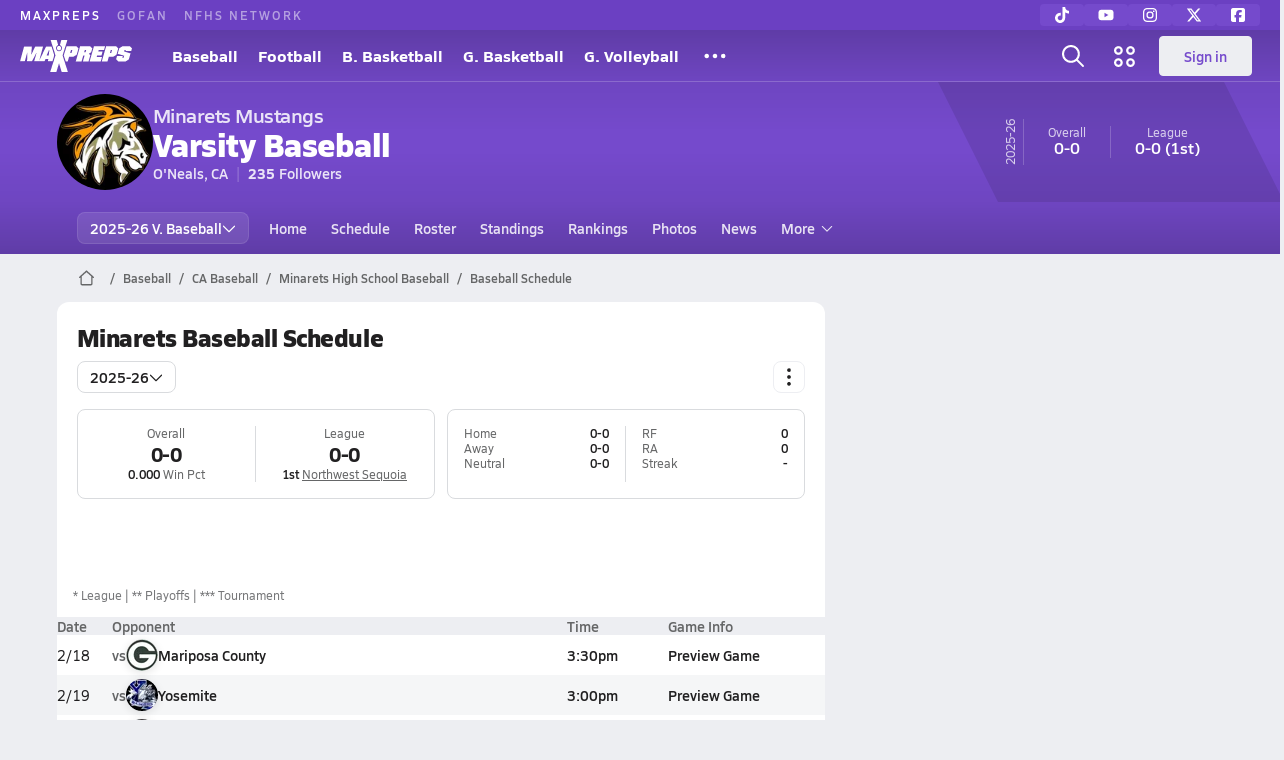

--- FILE ---
content_type: text/html; charset=utf-8
request_url: https://www.maxpreps.com/ca/oneals/minarets-mustangs/baseball/schedule/
body_size: 45156
content:
<!DOCTYPE html><html lang="en"><head><meta charSet="utf-8" data-next-head=""/><meta name="viewport" content="width=device-width, initial-scale=1" data-next-head=""/><script src="https://c.amazon-adsystem.com/aax2/apstag.js" async=""></script><script src="https://securepubads.g.doubleclick.net/tag/js/gpt.js" async=""></script><meta name="robots" content="max-image-preview:large" data-next-head=""/><meta name="requestContext" content="{&quot;deviceType&quot;:&quot;desktop&quot;,&quot;appType&quot;:0}" data-next-head=""/><meta name="targeting" content="{&quot;hierarchy&quot;:&quot;team/schedule/schedule-home&quot;,&quot;tracking&quot;:&quot;team/schedule/schedule-home&quot;,&quot;section&quot;:&quot;team&quot;,&quot;pagetype&quot;:&quot;team_schedule&quot;,&quot;activity&quot;:&quot;baseball&quot;,&quot;state&quot;:&quot;ca&quot;,&quot;gnd&quot;:&quot;boys&quot;,&quot;mpschoolid&quot;:&quot;d61c06b0-d3f6-45a8-914d-3316c042820c&quot;,&quot;areDisplayAdsEnabled&quot;:true,&quot;env&quot;:&quot;prod&quot;}" data-next-head=""/><link as="image" rel="preload" href="https://image.maxpreps.io/school-mascot/d/6/1/d61c06b0-d3f6-45a8-914d-3316c042820c.gif?version=637647720600000000&amp;width=128&amp;height=128&amp;auto=webp&amp;format=pjpg" data-next-head=""/><link rel="canonical" href="https://www.maxpreps.com/ca/oneals/minarets-mustangs/baseball/schedule/" data-next-head=""/><title data-next-head="">Schedule - Minarets Mustangs (O&#x27;Neals, CA) Baseball 25-26</title><meta name="description" content="View the 25-26 Minarets varsity baseball team schedule." data-next-head=""/><link rel="preconnect" href="https://asset.maxpreps.io" crossorigin="anonymous"/><link rel="preconnect" href="https://asset.maxpreps.io"/><link rel="preconnect" href="https://image.maxpreps.io"/><link rel="icon" sizes="180x180" href="https://asset.maxpreps.io/includes/images/icons/xman-white-background-180x180.png"/><link rel="preload" href="https://asset.maxpreps.io/includes/font/siro_regular_macroman/siro-regular-webfont.woff2" as="font" type="font/woff2" crossorigin=""/><link rel="preload" href="https://asset.maxpreps.io/includes/font/siro_semibold_macroman/siro-semibold-webfont.woff2" as="font" type="font/woff2" crossorigin=""/><link rel="preload" href="https://asset.maxpreps.io/includes/font/siro_bold_macroman/siro-bold-webfont.woff2" as="font" type="font/woff2" crossorigin=""/><link rel="preload" href="https://asset.maxpreps.io/includes/font/siro_extrabold_macroman/siro-extrabold-webfont.woff2" as="font" type="font/woff2" crossorigin=""/><style>@font-face{font-family: Siro;src:url(https://asset.maxpreps.io/includes/font/siro_regular_macroman/siro-regular-webfont.woff2) format('woff2'),url(https://asset.maxpreps.io/includes/font/siro_regular_macroman/siro-regular-webfont.woff) format('woff');font-weight:100 499;font-style:normal;font-display:swap;}
@font-face{font-family: Siro;src:url(https://asset.maxpreps.io/includes/font/siro_semibold_macroman/siro-semibold-webfont.woff2) format('woff2'),url(https://asset.maxpreps.io/includes/font/siro_semibold_macroman/siro-semibold-webfont.woff) format('woff');font-weight:500 599;font-style:normal;font-display:swap;}
@font-face{font-family: Siro;src:url(https://asset.maxpreps.io/includes/font/siro_bold_macroman/siro-bold-webfont.woff2) format('woff2'),url(https://asset.maxpreps.io/includes/font/siro_bold_macroman/siro-bold-webfont.woff) format('woff');font-weight:600 799;font-style:normal;font-display:swap;}
@font-face{font-family: Siro;src:url(https://asset.maxpreps.io/includes/font/siro_extrabold_macroman/siro-extrabold-webfont.woff2) format('woff2'),url(https://asset.maxpreps.io/includes/font/siro_extrabold_macroman/siro-extrabold-webfont.woff) format('woff');font-weight:800 900;font-style:normal;font-display:swap;}</style><style id="static-normalize-style">/*! modern-normalize v2.0.0 | MIT License | https://github.com/sindresorhus/modern-normalize */progress,sub,sup{vertical-align:baseline}*,::after,::before{box-sizing:border-box}html{font-family:system-ui,'Segoe UI',Roboto,Helvetica,Arial,sans-serif,'Apple Color Emoji','Segoe UI Emoji';line-height:1.15;-webkit-text-size-adjust:100%;-moz-tab-size:4;tab-size:4}body{margin:0}hr{height:0;color:inherit}abbr[title]{text-decoration:underline dotted}b,strong{font-weight:bolder}code,kbd,pre,samp{font-family:ui-monospace,SFMono-Regular,Consolas,'Liberation Mono',Menlo,monospace;font-size:1em}small{font-size:80%}sub,sup{font-size:75%;line-height:0;position:relative}sub{bottom:-.25em}sup{top:-.5em}table{text-indent:0;border-color:inherit}button,input,optgroup,select,textarea{font-family:inherit;font-size:100%;line-height:1.15;margin:0}button,select{text-transform:none}[type=button],[type=reset],[type=submit],button{-webkit-appearance:button}::-moz-focus-inner{border-style:none;padding:0}:-moz-focusring{outline:ButtonText dotted 1px}:-moz-ui-invalid{box-shadow:none}legend{padding:0}::-webkit-inner-spin-button,::-webkit-outer-spin-button{height:auto}[type=search]{-webkit-appearance:textfield;outline-offset:-2px}::-webkit-search-decoration{-webkit-appearance:none}::-webkit-file-upload-button{-webkit-appearance:button;font:inherit}summary{display:list-item}</style><style id="static-fa-style">.fa-layers,.svg-inline--fa{vertical-align:-.125em;width:var(--fa-width,1.25em);height:1em}.fa-li,.svg-inline--fa.fa-li{inset-inline-start:calc(-1 * var(--fa-li-width,2em))}.fa-layers,.fa-li{text-align:center}.fa-inverse,.fa-layers-counter{color:var(--fa-inverse,#fff)}:host,:root{--fa-font-solid:normal 900 1em/1 "Font Awesome 7 Free";--fa-font-regular:normal 400 1em/1 "Font Awesome 7 Free";--fa-font-light:normal 300 1em/1 "Font Awesome 7 Pro";--fa-font-thin:normal 100 1em/1 "Font Awesome 7 Pro";--fa-font-duotone:normal 900 1em/1 "Font Awesome 7 Duotone";--fa-font-duotone-regular:normal 400 1em/1 "Font Awesome 7 Duotone";--fa-font-duotone-light:normal 300 1em/1 "Font Awesome 7 Duotone";--fa-font-duotone-thin:normal 100 1em/1 "Font Awesome 7 Duotone";--fa-font-brands:normal 400 1em/1 "Font Awesome 7 Brands";--fa-font-sharp-solid:normal 900 1em/1 "Font Awesome 7 Sharp";--fa-font-sharp-regular:normal 400 1em/1 "Font Awesome 7 Sharp";--fa-font-sharp-light:normal 300 1em/1 "Font Awesome 7 Sharp";--fa-font-sharp-thin:normal 100 1em/1 "Font Awesome 7 Sharp";--fa-font-sharp-duotone-solid:normal 900 1em/1 "Font Awesome 7 Sharp Duotone";--fa-font-sharp-duotone-regular:normal 400 1em/1 "Font Awesome 7 Sharp Duotone";--fa-font-sharp-duotone-light:normal 300 1em/1 "Font Awesome 7 Sharp Duotone";--fa-font-sharp-duotone-thin:normal 100 1em/1 "Font Awesome 7 Sharp Duotone";--fa-font-slab-regular:normal 400 1em/1 "Font Awesome 7 Slab";--fa-font-slab-press-regular:normal 400 1em/1 "Font Awesome 7 Slab Press";--fa-font-whiteboard-semibold:normal 600 1em/1 "Font Awesome 7 Whiteboard";--fa-font-thumbprint-light:normal 300 1em/1 "Font Awesome 7 Thumbprint";--fa-font-notdog-solid:normal 900 1em/1 "Font Awesome 7 Notdog";--fa-font-notdog-duo-solid:normal 900 1em/1 "Font Awesome 7 Notdog Duo";--fa-font-etch-solid:normal 900 1em/1 "Font Awesome 7 Etch";--fa-font-jelly-regular:normal 400 1em/1 "Font Awesome 7 Jelly";--fa-font-jelly-fill-regular:normal 400 1em/1 "Font Awesome 7 Jelly Fill";--fa-font-jelly-duo-regular:normal 400 1em/1 "Font Awesome 7 Jelly Duo";--fa-font-chisel-regular:normal 400 1em/1 "Font Awesome 7 Chisel"}.svg-inline--fa{box-sizing:content-box;display:var(--fa-display,inline-block);overflow:visible}.fa-layers,.fa-stack{display:inline-block}.svg-inline--fa.fa-2xs{vertical-align:.1em}.svg-inline--fa.fa-xs{vertical-align:0}.svg-inline--fa.fa-sm{vertical-align:-.0714285714em}.svg-inline--fa.fa-lg{vertical-align:-.2em}.svg-inline--fa.fa-xl{vertical-align:-.25em}.svg-inline--fa.fa-2xl{vertical-align:-.3125em}.fa-pull-left,.fa-pull-start,.svg-inline--fa .fa-pull-start,.svg-inline--fa.fa-pull-left{float:inline-start;margin-inline-end:var(--fa-pull-margin,.3em)}.fa-pull-end,.fa-pull-right,.svg-inline--fa .fa-pull-end,.svg-inline--fa.fa-pull-right{float:inline-end;margin-inline-start:var(--fa-pull-margin,.3em)}.svg-inline--fa.fa-li{width:var(--fa-li-width,2em);inset-block-start:0.25em}.fa-layers-counter,.fa-layers-text{display:inline-block;position:absolute;text-align:center}.fa-layers,.fa-ul>li{position:relative}.fa-layers .svg-inline--fa{inset:0;margin:auto;position:absolute;transform-origin:center center}.fa-layers-text{left:50%;top:50%;transform:translate(-50%,-50%);transform-origin:center center}.fa-layers-counter{background-color:var(--fa-counter-background-color,#ff253a);border-radius:var(--fa-counter-border-radius,1em);box-sizing:border-box;line-height:var(--fa-counter-line-height, 1);max-width:var(--fa-counter-max-width,5em);min-width:var(--fa-counter-min-width,1.5em);overflow:hidden;padding:var(--fa-counter-padding,.25em .5em);right:var(--fa-right,0);text-overflow:ellipsis;top:var(--fa-top,0);transform:scale(var(--fa-counter-scale,.25));transform-origin:top right}.fa-layers-bottom-right{bottom:var(--fa-bottom,0);right:var(--fa-right,0);top:auto;transform:scale(var(--fa-layers-scale,.25));transform-origin:bottom right}.fa-layers-bottom-left,.fa-layers-top-right{transform:scale(var(--fa-layers-scale,.25))}.fa-layers-bottom-left{bottom:var(--fa-bottom,0);left:var(--fa-left,0);right:auto;top:auto;transform-origin:bottom left}.fa-layers-top-right{top:var(--fa-top,0);right:var(--fa-right,0);transform-origin:top right}.fa-layers-top-left{left:var(--fa-left,0);right:auto;top:var(--fa-top,0);transform:scale(var(--fa-layers-scale,.25));transform-origin:top left}.fa-1x{font-size:1em}.fa-2x{font-size:2em}.fa-3x{font-size:3em}.fa-4x{font-size:4em}.fa-5x{font-size:5em}.fa-6x{font-size:6em}.fa-7x{font-size:7em}.fa-8x{font-size:8em}.fa-9x{font-size:9em}.fa-10x{font-size:10em}.fa-2xs{font-size:calc(10 / 16 * 1em);line-height:calc(1 / 10 * 1em);vertical-align:calc((6 / 10 - .375) * 1em)}.fa-xs{font-size:calc(12 / 16 * 1em);line-height:calc(1 / 12 * 1em);vertical-align:calc((6 / 12 - .375) * 1em)}.fa-sm{font-size:calc(14 / 16 * 1em);line-height:calc(1 / 14 * 1em);vertical-align:calc((6 / 14 - .375) * 1em)}.fa-lg{font-size:calc(20 / 16 * 1em);line-height:calc(1 / 20 * 1em);vertical-align:calc((6 / 20 - .375) * 1em)}.fa-xl{font-size:calc(24 / 16 * 1em);line-height:calc(1 / 24 * 1em);vertical-align:calc((6 / 24 - .375) * 1em)}.fa-2xl{font-size:calc(32 / 16 * 1em);line-height:calc(1 / 32 * 1em);vertical-align:calc((6 / 32 - .375) * 1em)}.fa-width-auto{--fa-width:auto}.fa-fw,.fa-width-fixed{--fa-width:1.25em}.fa-ul{list-style-type:none;margin-inline-start:var(--fa-li-margin,2.5em);padding-inline-start:0}.fa-li{position:absolute;width:var(--fa-li-width,2em);line-height:inherit}.fa-border{border-color:var(--fa-border-color,#eee);border-radius:var(--fa-border-radius,.1em);border-style:var(--fa-border-style,solid);border-width:var(--fa-border-width,.0625em);box-sizing:var(--fa-border-box-sizing,content-box);padding:var(--fa-border-padding,.1875em .25em)}.fa-spin{animation-name:fa-spin;animation-delay:var(--fa-animation-delay, 0s);animation-direction:var(--fa-animation-direction,normal);animation-duration:var(--fa-animation-duration, 2s);animation-iteration-count:var(--fa-animation-iteration-count,infinite);animation-timing-function:var(--fa-animation-timing,linear)}@media (prefers-reduced-motion:reduce){.fa-spin{animation:none!important;transition:none!important}}@keyframes fa-spin{0%{transform:rotate(0)}100%{transform:rotate(360deg)}}.fa-rotate-90{transform:rotate(90deg)}.fa-rotate-180{transform:rotate(180deg)}.fa-rotate-270{transform:rotate(270deg)}.fa-flip-horizontal{transform:scale(-1,1)}.fa-flip-vertical{transform:scale(1,-1)}.fa-flip-both,.fa-flip-horizontal.fa-flip-vertical{transform:scale(-1,-1)}.fa-rotate-by{transform:rotate(var(--fa-rotate-angle,0))}.svg-inline--fa .fa-primary{fill:var(--fa-primary-color,currentColor);opacity:var(--fa-primary-opacity, 1)}.svg-inline--fa .fa-secondary,.svg-inline--fa.fa-swap-opacity .fa-primary{opacity:var(--fa-secondary-opacity, .4)}.svg-inline--fa .fa-secondary{fill:var(--fa-secondary-color,currentColor)}.svg-inline--fa.fa-swap-opacity .fa-secondary{opacity:var(--fa-primary-opacity, 1)}.svg-inline--fa mask .fa-primary,.svg-inline--fa mask .fa-secondary{fill:black}.svg-inline--fa.fa-inverse{fill:var(--fa-inverse,#fff)}.fa-stack{height:2em;line-height:2em;position:relative;vertical-align:middle;width:2.5em}.svg-inline--fa.fa-stack-1x{--fa-width:1.25em;height:1em;width:var(--fa-width)}.svg-inline--fa.fa-stack-2x{--fa-width:2.5em;height:2em;width:var(--fa-width)}.fa-stack-1x,.fa-stack-2x{inset:0;margin:auto;position:absolute;z-index:var(--fa-stack-z-index,auto)}</style><style id="static-mp-style">*{margin:0;padding:0;border:0;font:inherit;vertical-align:baseline}html{scroll-behavior:smooth}article,aside,details,figcaption,figure,footer,header,hgroup,menu,nav,section{display:block}body{font-family:Siro,Arial,Helvetica,sans-serif!important;font-variant:normal;font-size:14px;}ol,ul{list-style:none}blockquote,q{quotes:none}blockquote::after,blockquote::before,q::after,q::before{content:'';content:none}table{border-collapse:collapse;border-spacing:0}button{cursor:pointer}a{text-decoration:none}#onetrust-consent-sdk{pointer-events:initial;}.sr-only{position:absolute;width:1px;height:1px;padding:0;margin:-1px;overflow:hidden;clip:rect(0,0,0,0);white-space:nowrap;border-width:0}</style><style id="dynamic-mp-style"> :root { --font-weight-regular:400;--font-weight-semibold:500;--font-weight-bold:700;--font-weight-heavy:800;--line-height-none:1;--line-height-normal:1.3;--line-height-comfy:1.6;--spacing-25:4px;--spacing-50:8px;--spacing-75:12px;--spacing-100:16px;--spacing-125:20px;--spacing-150:24px;--spacing-200:32px;--spacing-250:40px;--spacing-300:48px;--spacing-400:64px;--spacing-600:96px;--spacing-800:128px; accent-color:#E10500; } .heading_500_xbold {font-size:80px;line-height:var(--line-height-normal);font-weight:var(--font-weight-heavy); letter-spacing: -0.03rem; }.heading_300_xbold {font-size:48px;line-height:var(--line-height-normal);font-weight:var(--font-weight-heavy); letter-spacing: -0.03rem; }.heading_200_xbold {font-size:32px;line-height:var(--line-height-normal);font-weight:var(--font-weight-heavy); letter-spacing: -0.03rem; }.heading_150_xbold {font-size:24px;line-height:var(--line-height-normal);font-weight:var(--font-weight-heavy); letter-spacing: -0.03rem; }.heading_125_bold {font-size:20px;line-height:var(--line-height-normal);font-weight:var(--font-weight-bold); letter-spacing: -0.03rem; }.heading_100_bold {font-size:16px;line-height:var(--line-height-normal);font-weight:var(--font-weight-bold); }.heading_90_bold {font-size:14px;line-height:var(--line-height-normal);font-weight:var(--font-weight-bold); }.heading_75_bold {font-size:12px;line-height:var(--line-height-normal);font-weight:var(--font-weight-bold); }.heading_125_semibold {font-size:20px;line-height:var(--line-height-normal);font-weight:var(--font-weight-semibold); letter-spacing: -0.03rem; }.heading_100_semibold {font-size:16px;line-height:var(--line-height-normal);font-weight:var(--font-weight-semibold); }.heading_90_semibold {font-size:14px;line-height:var(--line-height-normal);font-weight:var(--font-weight-semibold); }.heading_75_semibold {font-size:12px;line-height:var(--line-height-normal);font-weight:var(--font-weight-semibold); }.body_110_reg {font-size:18px;line-height:var(--line-height-comfy);font-weight:var(--font-weight-regular); }.body_100_reg {font-size:16px;line-height:var(--line-height-comfy);font-weight:var(--font-weight-regular); }.body_90_reg {font-size:14px;line-height:var(--line-height-comfy);font-weight:var(--font-weight-regular); }.action_100_semibold {font-size:16px;line-height:var(--line-height-normal);font-weight:var(--font-weight-semibold); }.action_90_semibold {font-size:14px;line-height:var(--line-height-normal);font-weight:var(--font-weight-semibold); }.action_75_semibold {font-size:12px;line-height:var(--line-height-normal);font-weight:var(--font-weight-semibold); }.detail_125_reg {font-size:20px;line-height:var(--line-height-normal);font-weight:var(--font-weight-regular); letter-spacing: -0.03rem; }.detail_100_reg {font-size:16px;line-height:var(--line-height-normal);font-weight:var(--font-weight-regular); }.detail_90_reg {font-size:14px;line-height:var(--line-height-normal);font-weight:var(--font-weight-regular); }.detail_75_reg {font-size:12px;line-height:var(--line-height-normal);font-weight:var(--font-weight-regular); }.detail_125_bold {font-size:20px;line-height:var(--line-height-normal);font-weight:var(--font-weight-bold); letter-spacing: -0.03rem; }.detail_100_bold {font-size:16px;line-height:var(--line-height-normal);font-weight:var(--font-weight-bold); }.detail_90_bold {font-size:14px;line-height:var(--line-height-normal);font-weight:var(--font-weight-bold); }.detail_75_bold {font-size:12px;line-height:var(--line-height-normal);font-weight:var(--font-weight-bold); } .card-padding { padding: var(--spacing-125); } .card-padding-x { padding: 0 var(--spacing-125); } .card-margin-y { margin: var(--spacing-100) 0; } body { color: #212021; background-color: #EDEEF2; font-weight:var(--font-weight-regular); line-height:var(--line-height-normal); }</style><link href="https://01.cdn.mediatradecraft.com/maxpreps/main/main.css" rel="stylesheet"/><script id="tealium-init-script">
  var utag_data = utag_data || {};
  utag_data.pageUrl = window.location.href;
</script><script id="ld+json" type="application/ld+json">{"@context":"https://schema.org","@type":"ProfilePage","dateModified":"2026-01-21T13:46:25+00:00","mainEntity":{"@type":"SportsTeam","name":"Minarets High School","image":{"@type":"ImageObject","url":"https://image.maxpreps.io/school-mascot/d/6/1/d61c06b0-d3f6-45a8-914d-3316c042820c.gif?version=637647720600000000&width=1024&height=1024"},"url":"https://www.maxpreps.com/ca/oneals/minarets-mustangs/baseball/","address":{"@type":"PostalAddress","name":"Minarets High School","telephone":"(559) 868-8686","addressCountry":"US","addressLocality":"O'Neals","addressRegion":"CA","postalCode":"93645","streetAddress":"45077 Rd 200"},"parentOrganization":{"@type":"HighSchool","url":"https://www.maxpreps.com/ca/oneals/minarets-mustangs/"},"telephone":"(559) 868-8686","event":[{"@type":"SportsEvent","name":"Mariposa County at Minarets","description":"The Mariposa County varsity baseball team has an away non-conference game @  Minarets (O'Neals, CA) on Wednesday, February 18 @ 3p.","image":{"@type":"ImageObject","url":"https://image.maxpreps.io/school-mascot/d/6/1/d61c06b0-d3f6-45a8-914d-3316c042820c.gif?version=637647720600000000&width=1024&height=1024"},"potentialAction":{"@type":"PlayAction","name":"Baseball game"},"url":"https://www.maxpreps.com/games/02-18-2026/baseball-26/mariposa-county-vs-minarets.htm?c=ruKkotRNBUmjEnPQBeGJWQ","endDate":"2026-02-19T00:45:00+00:00","eventStatus":"https://schema.org/EventScheduled","location":{"@type":"Place","name":"Minarets","address":{"@type":"PostalAddress","addressCountry":"US","addressLocality":"O'Neals","addressRegion":"CA","postalCode":"93645","streetAddress":"45077 Rd 200 "}},"startDate":"2026-02-18T23:00:00+00:00","awayTeam":{"@type":"SportsTeam","name":"Mariposa County High School","url":"https://www.maxpreps.com/ca/mariposa/mariposa-county-grizzlies/baseball/","address":{"@type":"PostalAddress","addressCountry":"US","addressLocality":"Mariposa","addressRegion":"CA","postalCode":"95338-0127","streetAddress":"5074 Old Hwy N "},"sport":"Baseball"},"homeTeam":{"@type":"SportsTeam","name":"Minarets High School","url":"https://www.maxpreps.com/ca/oneals/minarets-mustangs/baseball/","address":{"@type":"PostalAddress","addressCountry":"US","addressLocality":"O'Neals","addressRegion":"CA","postalCode":"93645","streetAddress":"45077 Rd 200 "},"sport":"Baseball"},"sport":"Baseball"},{"@type":"SportsEvent","name":"Yosemite at Minarets","description":"The Yosemite varsity baseball team has an away non-conference game @  Minarets (O'Neals, CA) on Thursday, February 19 @ 3p.","image":{"@type":"ImageObject","url":"https://image.maxpreps.io/school-mascot/d/6/1/d61c06b0-d3f6-45a8-914d-3316c042820c.gif?version=637647720600000000&width=1024&height=1024"},"potentialAction":{"@type":"PlayAction","name":"Baseball game"},"url":"https://www.maxpreps.com/games/02-19-2026/baseball-26/minarets-vs-yosemite.htm?c=TA8uYVYALEOZvszOYI6Q6w","endDate":"2026-02-20T00:45:00+00:00","eventStatus":"https://schema.org/EventScheduled","location":{"@type":"Place","name":"Minarets","address":{"@type":"PostalAddress","addressCountry":"US","addressLocality":"O'Neals","addressRegion":"CA","postalCode":"93645","streetAddress":"45077 Rd 200 "}},"startDate":"2026-02-19T23:00:00+00:00","awayTeam":{"@type":"SportsTeam","name":"Yosemite High School","url":"https://www.maxpreps.com/ca/oakhurst/yosemite-badgers/baseball/","address":{"@type":"PostalAddress","addressCountry":"US","addressLocality":"Oakhurst","addressRegion":"CA","postalCode":"93644","streetAddress":"50200 Rd 427 "},"sport":"Baseball"},"homeTeam":{"@type":"SportsTeam","name":"Minarets High School","url":"https://www.maxpreps.com/ca/oneals/minarets-mustangs/baseball/","address":{"@type":"PostalAddress","addressCountry":"US","addressLocality":"O'Neals","addressRegion":"CA","postalCode":"93645","streetAddress":"45077 Rd 200 "},"sport":"Baseball"},"sport":"Baseball"},{"@type":"SportsEvent","name":"Central at Minarets","description":"The Central varsity baseball team has an away non-conference game @  Minarets (O'Neals, CA) on Saturday, February 21 @ 1p.","image":{"@type":"ImageObject","url":"https://image.maxpreps.io/school-mascot/d/6/1/d61c06b0-d3f6-45a8-914d-3316c042820c.gif?version=637647720600000000&width=1024&height=1024"},"potentialAction":{"@type":"PlayAction","name":"Baseball game"},"url":"https://www.maxpreps.com/games/02-21-2026/baseball-26/central-vs-minarets.htm?c=OMEm_mWWoE216GKjvIvdjQ","endDate":"2026-02-21T22:45:00+00:00","eventStatus":"https://schema.org/EventScheduled","location":{"@type":"Place","name":"Minarets","address":{"@type":"PostalAddress","addressCountry":"US","addressLocality":"O'Neals","addressRegion":"CA","postalCode":"93645","streetAddress":"45077 Rd 200 "}},"startDate":"2026-02-21T21:00:00+00:00","awayTeam":{"@type":"SportsTeam","name":"Central High School","url":"https://www.maxpreps.com/ca/fresno/central-west-grizzlies/baseball/","address":{"@type":"PostalAddress","addressCountry":"US","addressLocality":"Fresno","addressRegion":"CA","postalCode":"93723","streetAddress":"2045 N Dickenson Ave "},"sport":"Baseball"},"homeTeam":{"@type":"SportsTeam","name":"Minarets High School","url":"https://www.maxpreps.com/ca/oneals/minarets-mustangs/baseball/","address":{"@type":"PostalAddress","addressCountry":"US","addressLocality":"O'Neals","addressRegion":"CA","postalCode":"93645","streetAddress":"45077 Rd 200 "},"sport":"Baseball"},"sport":"Baseball"},{"@type":"SportsEvent","name":"Torres at Minarets","description":"The Torres varsity baseball team has an away tournament game @  Minarets (O'Neals, CA) on Wednesday, February 25 @ 4p.","image":{"@type":"ImageObject","url":"https://image.maxpreps.io/school-mascot/d/6/1/d61c06b0-d3f6-45a8-914d-3316c042820c.gif?version=637647720600000000&width=1024&height=1024"},"potentialAction":{"@type":"PlayAction","name":"Baseball game"},"url":"https://www.maxpreps.com/games/02-25-2026/baseball-26/minarets-vs-torres.htm?c=w3KoMgpBCk-h3pEc16LX1Q","endDate":"2026-02-26T01:45:00+00:00","eventStatus":"https://schema.org/EventScheduled","location":{"@type":"Place","name":"Minarets","address":{"@type":"PostalAddress","addressCountry":"US","addressLocality":"O'Neals","addressRegion":"CA","postalCode":"93645","streetAddress":"45077 Rd 200 "}},"startDate":"2026-02-26T00:00:00+00:00","awayTeam":{"@type":"SportsTeam","name":"Torres High School","url":"https://www.maxpreps.com/ca/madera/torres-toros/baseball/","address":{"@type":"PostalAddress","addressCountry":"US","addressLocality":"Madera","addressRegion":"CA","postalCode":"93638","streetAddress":"16645 Road 26 Madera "},"sport":"Baseball"},"homeTeam":{"@type":"SportsTeam","name":"Minarets High School","url":"https://www.maxpreps.com/ca/oneals/minarets-mustangs/baseball/","address":{"@type":"PostalAddress","addressCountry":"US","addressLocality":"O'Neals","addressRegion":"CA","postalCode":"93645","streetAddress":"45077 Rd 200 "},"sport":"Baseball"},"sport":"Baseball"},{"@type":"SportsEvent","name":"McLane at Minarets","description":"The McLane varsity baseball team has an away non-conference game @  Minarets (O'Neals, CA) on Thursday, February 26 @ 3p.","image":{"@type":"ImageObject","url":"https://image.maxpreps.io/school-mascot/d/6/1/d61c06b0-d3f6-45a8-914d-3316c042820c.gif?version=637647720600000000&width=1024&height=1024"},"potentialAction":{"@type":"PlayAction","name":"Baseball game"},"url":"https://www.maxpreps.com/games/02-26-2026/baseball-26/mclane-vs-minarets.htm?c=thILICQJVk63wWoddTx1Xg","endDate":"2026-02-27T00:45:00+00:00","eventStatus":"https://schema.org/EventScheduled","location":{"@type":"Place","name":"Minarets","address":{"@type":"PostalAddress","addressCountry":"US","addressLocality":"O'Neals","addressRegion":"CA","postalCode":"93645","streetAddress":"45077 Rd 200 "}},"startDate":"2026-02-26T23:00:00+00:00","awayTeam":{"@type":"SportsTeam","name":"McLane High School","url":"https://www.maxpreps.com/ca/fresno/mclane-highlanders/baseball/","address":{"@type":"PostalAddress","addressCountry":"US","addressLocality":"Fresno","addressRegion":"CA","postalCode":"93703","streetAddress":"2727 N Cedar "},"sport":"Baseball"},"homeTeam":{"@type":"SportsTeam","name":"Minarets High School","url":"https://www.maxpreps.com/ca/oneals/minarets-mustangs/baseball/","address":{"@type":"PostalAddress","addressCountry":"US","addressLocality":"O'Neals","addressRegion":"CA","postalCode":"93645","streetAddress":"45077 Rd 200 "},"sport":"Baseball"},"sport":"Baseball"},{"@type":"SportsEvent","name":"Minarets at Madera South","description":"The Minarets varsity baseball team has an away tournament game @  Madera South (Madera, CA) on Wednesday, March 4 @ 4p.","image":{"@type":"ImageObject","url":"https://image.maxpreps.io/school-mascot/7/5/7/757d3e33-55db-49c1-a37e-f32227873e71.gif?version=636860748000000000&width=1024&height=1024"},"potentialAction":{"@type":"PlayAction","name":"Baseball game"},"url":"https://www.maxpreps.com/games/03-04-2026/baseball-26/madera-south-vs-minarets.htm?c=Vx38wgS4b0-jaFHnwBFDrg","endDate":"2026-03-05T01:45:00+00:00","eventStatus":"https://schema.org/EventScheduled","location":{"@type":"Place","name":"Madera South","address":{"@type":"PostalAddress","addressCountry":"US","addressLocality":"Madera","addressRegion":"CA","postalCode":"93637","streetAddress":"26433 Ave 13 "}},"startDate":"2026-03-05T00:00:00+00:00","awayTeam":{"@type":"SportsTeam","name":"Minarets High School","url":"https://www.maxpreps.com/ca/oneals/minarets-mustangs/baseball/","address":{"@type":"PostalAddress","addressCountry":"US","addressLocality":"O'Neals","addressRegion":"CA","postalCode":"93645","streetAddress":"45077 Rd 200 "},"sport":"Baseball"},"homeTeam":{"@type":"SportsTeam","name":"Madera South High School","url":"https://www.maxpreps.com/ca/madera/madera-south-stallions/baseball/","address":{"@type":"PostalAddress","addressCountry":"US","addressLocality":"Madera","addressRegion":"CA","postalCode":"93637","streetAddress":"26433 Ave 13 "},"sport":"Baseball"},"sport":"Baseball"},{"@type":"SportsEvent","name":"Firebaugh at Minarets","description":"The Firebaugh varsity baseball team has an away non-conference game @  Minarets (O'Neals, CA) on Thursday, March 5 @ 3p.","image":{"@type":"ImageObject","url":"https://image.maxpreps.io/school-mascot/d/6/1/d61c06b0-d3f6-45a8-914d-3316c042820c.gif?version=637647720600000000&width=1024&height=1024"},"potentialAction":{"@type":"PlayAction","name":"Baseball game"},"url":"https://www.maxpreps.com/games/03-05-2026/baseball-26/firebaugh-vs-minarets.htm?c=FHZY91MDQUCpdwxnk-Tetg","endDate":"2026-03-06T00:45:00+00:00","eventStatus":"https://schema.org/EventScheduled","location":{"@type":"Place","name":"Minarets","address":{"@type":"PostalAddress","addressCountry":"US","addressLocality":"O'Neals","addressRegion":"CA","postalCode":"93645","streetAddress":"45077 Rd 200 "}},"startDate":"2026-03-05T23:00:00+00:00","awayTeam":{"@type":"SportsTeam","name":"Firebaugh High School","url":"https://www.maxpreps.com/ca/firebaugh/firebaugh-eagles/baseball/","address":{"@type":"PostalAddress","addressCountry":"US","addressLocality":"Firebaugh","addressRegion":"CA","postalCode":"93622","streetAddress":"1976 Morris Kyle Dr "},"sport":"Baseball"},"homeTeam":{"@type":"SportsTeam","name":"Minarets High School","url":"https://www.maxpreps.com/ca/oneals/minarets-mustangs/baseball/","address":{"@type":"PostalAddress","addressCountry":"US","addressLocality":"O'Neals","addressRegion":"CA","postalCode":"93645","streetAddress":"45077 Rd 200 "},"sport":"Baseball"},"sport":"Baseball"},{"@type":"SportsEvent","name":"Minarets at Torres","description":"The Minarets varsity baseball team has an away non-conference game @  Torres (Madera, CA) on Tuesday, March 10 @ 4p.","image":{"@type":"ImageObject","url":"https://image.maxpreps.io/school-mascot/a/c/c/acc34401-46cf-4f11-b0b0-c09b82e36d0f.gif?version=638435984400000000&width=1024&height=1024"},"potentialAction":{"@type":"PlayAction","name":"Baseball game"},"url":"https://www.maxpreps.com/games/03-10-2026/baseball-26/minarets-vs-torres.htm?c=qyJSvPnIckOTCrNniJFX7A","endDate":"2026-03-11T00:45:00+00:00","eventStatus":"https://schema.org/EventScheduled","location":{"@type":"Place","name":"Torres","address":{"@type":"PostalAddress","addressCountry":"US","addressLocality":"Madera","addressRegion":"CA","postalCode":"93638","streetAddress":"16645 Road 26 Madera "}},"startDate":"2026-03-10T23:00:00+00:00","awayTeam":{"@type":"SportsTeam","name":"Minarets High School","url":"https://www.maxpreps.com/ca/oneals/minarets-mustangs/baseball/","address":{"@type":"PostalAddress","addressCountry":"US","addressLocality":"O'Neals","addressRegion":"CA","postalCode":"93645","streetAddress":"45077 Rd 200 "},"sport":"Baseball"},"homeTeam":{"@type":"SportsTeam","name":"Torres High School","url":"https://www.maxpreps.com/ca/madera/torres-toros/baseball/","address":{"@type":"PostalAddress","addressCountry":"US","addressLocality":"Madera","addressRegion":"CA","postalCode":"93638","streetAddress":"16645 Road 26 Madera "},"sport":"Baseball"},"sport":"Baseball"},{"@type":"SportsEvent","name":"Orosi at Minarets","description":"The Orosi varsity baseball team has an away non-conference game @  Minarets (O'Neals, CA) on Thursday, March 12 @ 4p.","image":{"@type":"ImageObject","url":"https://image.maxpreps.io/school-mascot/d/6/1/d61c06b0-d3f6-45a8-914d-3316c042820c.gif?version=637647720600000000&width=1024&height=1024"},"potentialAction":{"@type":"PlayAction","name":"Baseball game"},"url":"https://www.maxpreps.com/games/03-12-2026/baseball-26/minarets-vs-orosi.htm?c=vMklZwJnCkuPDgK8C7lBNw","endDate":"2026-03-13T00:45:00+00:00","eventStatus":"https://schema.org/EventScheduled","location":{"@type":"Place","name":"Minarets","address":{"@type":"PostalAddress","addressCountry":"US","addressLocality":"O'Neals","addressRegion":"CA","postalCode":"93645","streetAddress":"45077 Rd 200 "}},"startDate":"2026-03-12T23:00:00+00:00","awayTeam":{"@type":"SportsTeam","name":"Orosi High School","url":"https://www.maxpreps.com/ca/orosi/orosi-cardinals/baseball/","address":{"@type":"PostalAddress","addressCountry":"US","addressLocality":"Orosi","addressRegion":"CA","postalCode":"93647","streetAddress":"41855 Rd 128 "},"sport":"Baseball"},"homeTeam":{"@type":"SportsTeam","name":"Minarets High School","url":"https://www.maxpreps.com/ca/oneals/minarets-mustangs/baseball/","address":{"@type":"PostalAddress","addressCountry":"US","addressLocality":"O'Neals","addressRegion":"CA","postalCode":"93645","streetAddress":"45077 Rd 200 "},"sport":"Baseball"},"sport":"Baseball"},{"@type":"SportsEvent","name":"Minarets at Madera South","description":"The Minarets varsity baseball team has an away non-conference game @  Madera South (Madera, CA) on Friday, March 13 @ 4p.","image":{"@type":"ImageObject","url":"https://image.maxpreps.io/school-mascot/7/5/7/757d3e33-55db-49c1-a37e-f32227873e71.gif?version=636860748000000000&width=1024&height=1024"},"potentialAction":{"@type":"PlayAction","name":"Baseball game"},"url":"https://www.maxpreps.com/games/03-13-2026/baseball-26/madera-south-vs-minarets.htm?c=1XawyoFC606FqOg410Uz7g","endDate":"2026-03-14T00:45:00+00:00","eventStatus":"https://schema.org/EventScheduled","location":{"@type":"Place","name":"Madera South","address":{"@type":"PostalAddress","addressCountry":"US","addressLocality":"Madera","addressRegion":"CA","postalCode":"93637","streetAddress":"26433 Ave 13 "}},"startDate":"2026-03-13T23:00:00+00:00","awayTeam":{"@type":"SportsTeam","name":"Minarets High School","url":"https://www.maxpreps.com/ca/oneals/minarets-mustangs/baseball/","address":{"@type":"PostalAddress","addressCountry":"US","addressLocality":"O'Neals","addressRegion":"CA","postalCode":"93645","streetAddress":"45077 Rd 200 "},"sport":"Baseball"},"homeTeam":{"@type":"SportsTeam","name":"Madera South High School","url":"https://www.maxpreps.com/ca/madera/madera-south-stallions/baseball/","address":{"@type":"PostalAddress","addressCountry":"US","addressLocality":"Madera","addressRegion":"CA","postalCode":"93637","streetAddress":"26433 Ave 13 "},"sport":"Baseball"},"sport":"Baseball"},{"@type":"SportsEvent","name":"Orange Cove at Minarets","description":"The Orange Cove varsity baseball team has an away non-conference game @  Minarets (O'Neals, CA) on Tuesday, March 17 @ 4p.","image":{"@type":"ImageObject","url":"https://image.maxpreps.io/school-mascot/d/6/1/d61c06b0-d3f6-45a8-914d-3316c042820c.gif?version=637647720600000000&width=1024&height=1024"},"potentialAction":{"@type":"PlayAction","name":"Baseball game"},"url":"https://www.maxpreps.com/games/03-17-2026/baseball-26/minarets-vs-orange-cove.htm?c=qFzhkNRxYEGDGofOn1N5tw","endDate":"2026-03-18T00:45:00+00:00","eventStatus":"https://schema.org/EventScheduled","location":{"@type":"Place","name":"Minarets","address":{"@type":"PostalAddress","addressCountry":"US","addressLocality":"O'Neals","addressRegion":"CA","postalCode":"93645","streetAddress":"45077 Rd 200 "}},"startDate":"2026-03-17T23:00:00+00:00","awayTeam":{"@type":"SportsTeam","name":"Orange Cove High School","url":"https://www.maxpreps.com/ca/orange-cove/orange-cove-titans/baseball/","address":{"@type":"PostalAddress","addressCountry":"US","addressLocality":"Orange Cove","addressRegion":"CA","postalCode":"93646","streetAddress":"1700 Anchor Ave "},"sport":"Baseball"},"homeTeam":{"@type":"SportsTeam","name":"Minarets High School","url":"https://www.maxpreps.com/ca/oneals/minarets-mustangs/baseball/","address":{"@type":"PostalAddress","addressCountry":"US","addressLocality":"O'Neals","addressRegion":"CA","postalCode":"93645","streetAddress":"45077 Rd 200 "},"sport":"Baseball"},"sport":"Baseball"},{"@type":"SportsEvent","name":"Riverdale at Minarets","description":"The Riverdale varsity baseball team has an away conference game @  Minarets (O'Neals, CA) on Friday, March 20 @ 4p.","image":{"@type":"ImageObject","url":"https://image.maxpreps.io/school-mascot/d/6/1/d61c06b0-d3f6-45a8-914d-3316c042820c.gif?version=637647720600000000&width=1024&height=1024"},"potentialAction":{"@type":"PlayAction","name":"Baseball game"},"url":"https://www.maxpreps.com/games/03-20-2026/baseball-26/minarets-vs-riverdale.htm?c=PcR0C8algUiWwOxwoWQwZw","endDate":"2026-03-21T00:45:00+00:00","eventStatus":"https://schema.org/EventScheduled","location":{"@type":"Place","name":"Minarets","address":{"@type":"PostalAddress","addressCountry":"US","addressLocality":"O'Neals","addressRegion":"CA","postalCode":"93645","streetAddress":"45077 Rd 200 "}},"startDate":"2026-03-20T23:00:00+00:00","awayTeam":{"@type":"SportsTeam","name":"Riverdale High School","url":"https://www.maxpreps.com/ca/riverdale/riverdale-cowboys/baseball/","address":{"@type":"PostalAddress","addressCountry":"US","addressLocality":"Riverdale","addressRegion":"CA","postalCode":"93656","streetAddress":"3086 W Mt Whitney "},"sport":"Baseball"},"homeTeam":{"@type":"SportsTeam","name":"Minarets High School","url":"https://www.maxpreps.com/ca/oneals/minarets-mustangs/baseball/","address":{"@type":"PostalAddress","addressCountry":"US","addressLocality":"O'Neals","addressRegion":"CA","postalCode":"93645","streetAddress":"45077 Rd 200 "},"sport":"Baseball"},"sport":"Baseball"},{"@type":"SportsEvent","name":"Minarets at Caruthers","description":"The Minarets varsity baseball team has an away conference game @  Caruthers (CA) on Tuesday, March 24 @ 4p.","image":{"@type":"ImageObject","url":"https://image.maxpreps.io/school-mascot/1/a/c/1ac4ee2c-f3c9-4869-9db3-59d8985b43c5.gif?version=637574566800000000&width=1024&height=1024"},"potentialAction":{"@type":"PlayAction","name":"Baseball game"},"url":"https://www.maxpreps.com/games/03-24-2026/baseball-26/caruthers-vs-minarets.htm?c=0-3vQXyU6UiVxeBtYNV0Pg","endDate":"2026-03-25T00:45:00+00:00","eventStatus":"https://schema.org/EventScheduled","location":{"@type":"Place","name":"Caruthers","address":{"@type":"PostalAddress","addressCountry":"US","addressLocality":"Caruthers","addressRegion":"CA","postalCode":"93609","streetAddress":"2580 W Tahoe Ave. "}},"startDate":"2026-03-24T23:00:00+00:00","awayTeam":{"@type":"SportsTeam","name":"Minarets High School","url":"https://www.maxpreps.com/ca/oneals/minarets-mustangs/baseball/","address":{"@type":"PostalAddress","addressCountry":"US","addressLocality":"O'Neals","addressRegion":"CA","postalCode":"93645","streetAddress":"45077 Rd 200 "},"sport":"Baseball"},"homeTeam":{"@type":"SportsTeam","name":"Caruthers High School","url":"https://www.maxpreps.com/ca/caruthers/caruthers-blue-raiders/baseball/","address":{"@type":"PostalAddress","addressCountry":"US","addressLocality":"Caruthers","addressRegion":"CA","postalCode":"93609","streetAddress":"2580 W Tahoe Ave. "},"sport":"Baseball"},"sport":"Baseball"},{"@type":"SportsEvent","name":"Fowler at Minarets","description":"The Fowler varsity baseball team has an away conference game @  Minarets (O'Neals, CA) on Thursday, March 26 @ 4p.","image":{"@type":"ImageObject","url":"https://image.maxpreps.io/school-mascot/d/6/1/d61c06b0-d3f6-45a8-914d-3316c042820c.gif?version=637647720600000000&width=1024&height=1024"},"potentialAction":{"@type":"PlayAction","name":"Baseball game"},"url":"https://www.maxpreps.com/games/03-26-2026/baseball-26/fowler-vs-minarets.htm?c=MEeroeE7b0u7sUFQBsbntQ","endDate":"2026-03-27T00:45:00+00:00","eventStatus":"https://schema.org/EventScheduled","location":{"@type":"Place","name":"Minarets","address":{"@type":"PostalAddress","addressCountry":"US","addressLocality":"O'Neals","addressRegion":"CA","postalCode":"93645","streetAddress":"45077 Rd 200 "}},"startDate":"2026-03-26T23:00:00+00:00","awayTeam":{"@type":"SportsTeam","name":"Fowler High School","url":"https://www.maxpreps.com/ca/fowler/fowler-redcats/baseball/","address":{"@type":"PostalAddress","addressCountry":"US","addressLocality":"Fowler","addressRegion":"CA","postalCode":"93625","streetAddress":"701 East Main St "},"sport":"Baseball"},"homeTeam":{"@type":"SportsTeam","name":"Minarets High School","url":"https://www.maxpreps.com/ca/oneals/minarets-mustangs/baseball/","address":{"@type":"PostalAddress","addressCountry":"US","addressLocality":"O'Neals","addressRegion":"CA","postalCode":"93645","streetAddress":"45077 Rd 200 "},"sport":"Baseball"},"sport":"Baseball"},{"@type":"SportsEvent","name":"Sierra at Minarets","description":"The Sierra varsity baseball team has an away conference game @  Minarets (O'Neals, CA) on Tuesday, April 7 @ 4p.","image":{"@type":"ImageObject","url":"https://image.maxpreps.io/school-mascot/d/6/1/d61c06b0-d3f6-45a8-914d-3316c042820c.gif?version=637647720600000000&width=1024&height=1024"},"potentialAction":{"@type":"PlayAction","name":"Baseball game"},"url":"https://www.maxpreps.com/games/04-07-2026/baseball-26/minarets-vs-sierra.htm?c=L4UwHaLKWkSSEvIEQIiEDA","endDate":"2026-04-08T00:45:00+00:00","eventStatus":"https://schema.org/EventScheduled","location":{"@type":"Place","name":"Minarets","address":{"@type":"PostalAddress","addressCountry":"US","addressLocality":"O'Neals","addressRegion":"CA","postalCode":"93645","streetAddress":"45077 Rd 200 "}},"startDate":"2026-04-07T23:00:00+00:00","awayTeam":{"@type":"SportsTeam","name":"Sierra High School","url":"https://www.maxpreps.com/ca/tollhouse/sierra-chieftains/baseball/","address":{"@type":"PostalAddress","addressCountry":"US","addressLocality":"Tollhouse","addressRegion":"CA","postalCode":"93667","streetAddress":"33326 N Lodge Rd "},"sport":"Baseball"},"homeTeam":{"@type":"SportsTeam","name":"Minarets High School","url":"https://www.maxpreps.com/ca/oneals/minarets-mustangs/baseball/","address":{"@type":"PostalAddress","addressCountry":"US","addressLocality":"O'Neals","addressRegion":"CA","postalCode":"93645","streetAddress":"45077 Rd 200 "},"sport":"Baseball"},"sport":"Baseball"},{"@type":"SportsEvent","name":"Minarets at Sierra","description":"The Minarets varsity baseball team has an away conference game @  Sierra (Tollhouse, CA) on Friday, April 10 @ 4p.","image":{"@type":"ImageObject","url":"https://image.maxpreps.io/school-mascot/6/0/d/60dd1299-82f2-47be-a5f0-94b008ba30c9.gif?version=637968442800000000&width=1024&height=1024"},"potentialAction":{"@type":"PlayAction","name":"Baseball game"},"url":"https://www.maxpreps.com/games/04-10-2026/baseball-26/minarets-vs-sierra.htm?c=laxLn9vzW0O4Pp-3bgz-7A","endDate":"2026-04-11T00:45:00+00:00","eventStatus":"https://schema.org/EventScheduled","location":{"@type":"Place","name":"Sierra","address":{"@type":"PostalAddress","addressCountry":"US","addressLocality":"Tollhouse","addressRegion":"CA","postalCode":"93667","streetAddress":"33326 N Lodge Rd "}},"startDate":"2026-04-10T23:00:00+00:00","awayTeam":{"@type":"SportsTeam","name":"Minarets High School","url":"https://www.maxpreps.com/ca/oneals/minarets-mustangs/baseball/","address":{"@type":"PostalAddress","addressCountry":"US","addressLocality":"O'Neals","addressRegion":"CA","postalCode":"93645","streetAddress":"45077 Rd 200 "},"sport":"Baseball"},"homeTeam":{"@type":"SportsTeam","name":"Sierra High School","url":"https://www.maxpreps.com/ca/tollhouse/sierra-chieftains/baseball/","address":{"@type":"PostalAddress","addressCountry":"US","addressLocality":"Tollhouse","addressRegion":"CA","postalCode":"93667","streetAddress":"33326 N Lodge Rd "},"sport":"Baseball"},"sport":"Baseball"},{"@type":"SportsEvent","name":"Yosemite at Minarets","description":"The Yosemite varsity baseball team has an away conference game @  Minarets (O'Neals, CA) on Tuesday, April 14 @ 4p.","image":{"@type":"ImageObject","url":"https://image.maxpreps.io/school-mascot/d/6/1/d61c06b0-d3f6-45a8-914d-3316c042820c.gif?version=637647720600000000&width=1024&height=1024"},"potentialAction":{"@type":"PlayAction","name":"Baseball game"},"url":"https://www.maxpreps.com/games/04-14-2026/baseball-26/minarets-vs-yosemite.htm?c=14v1l80LbEG7j2t61qiTnw","endDate":"2026-04-15T00:45:00+00:00","eventStatus":"https://schema.org/EventScheduled","location":{"@type":"Place","name":"Minarets","address":{"@type":"PostalAddress","addressCountry":"US","addressLocality":"O'Neals","addressRegion":"CA","postalCode":"93645","streetAddress":"45077 Rd 200 "}},"startDate":"2026-04-14T23:00:00+00:00","awayTeam":{"@type":"SportsTeam","name":"Yosemite High School","url":"https://www.maxpreps.com/ca/oakhurst/yosemite-badgers/baseball/","address":{"@type":"PostalAddress","addressCountry":"US","addressLocality":"Oakhurst","addressRegion":"CA","postalCode":"93644","streetAddress":"50200 Rd 427 "},"sport":"Baseball"},"homeTeam":{"@type":"SportsTeam","name":"Minarets High School","url":"https://www.maxpreps.com/ca/oneals/minarets-mustangs/baseball/","address":{"@type":"PostalAddress","addressCountry":"US","addressLocality":"O'Neals","addressRegion":"CA","postalCode":"93645","streetAddress":"45077 Rd 200 "},"sport":"Baseball"},"sport":"Baseball"},{"@type":"SportsEvent","name":"Minarets at Yosemite","description":"The Minarets varsity baseball team has an away conference game @  Yosemite (Oakhurst, CA) on Friday, April 17 @ 4p.","image":{"@type":"ImageObject","url":"https://image.maxpreps.io/school-mascot/5/9/1/591c8e0f-e723-4d17-bca1-1da8df28a78a.gif?version=636257062800000000&width=1024&height=1024"},"potentialAction":{"@type":"PlayAction","name":"Baseball game"},"url":"https://www.maxpreps.com/games/04-17-2026/baseball-26/minarets-vs-yosemite.htm?c=PXE9JW_Wrk2Hn3R_zyivlg","endDate":"2026-04-18T00:45:00+00:00","eventStatus":"https://schema.org/EventScheduled","location":{"@type":"Place","name":"Yosemite","address":{"@type":"PostalAddress","addressCountry":"US","addressLocality":"Oakhurst","addressRegion":"CA","postalCode":"93644","streetAddress":"50200 Rd 427 "}},"startDate":"2026-04-17T23:00:00+00:00","awayTeam":{"@type":"SportsTeam","name":"Minarets High School","url":"https://www.maxpreps.com/ca/oneals/minarets-mustangs/baseball/","address":{"@type":"PostalAddress","addressCountry":"US","addressLocality":"O'Neals","addressRegion":"CA","postalCode":"93645","streetAddress":"45077 Rd 200 "},"sport":"Baseball"},"homeTeam":{"@type":"SportsTeam","name":"Yosemite High School","url":"https://www.maxpreps.com/ca/oakhurst/yosemite-badgers/baseball/","address":{"@type":"PostalAddress","addressCountry":"US","addressLocality":"Oakhurst","addressRegion":"CA","postalCode":"93644","streetAddress":"50200 Rd 427 "},"sport":"Baseball"},"sport":"Baseball"},{"@type":"SportsEvent","name":"Legacy Christian Academy at Minarets","description":"The Legacy Christian Academy varsity baseball team has an away non-conference game @  Minarets (O'Neals, CA) on Saturday, April 18 @ 1p.","image":{"@type":"ImageObject","url":"https://image.maxpreps.io/school-mascot/d/6/1/d61c06b0-d3f6-45a8-914d-3316c042820c.gif?version=637647720600000000&width=1024&height=1024"},"potentialAction":{"@type":"PlayAction","name":"Baseball game"},"url":"https://www.maxpreps.com/games/04-18-2026/baseball-26/legacy-christian-academy-vs-minarets.htm?c=jX-MS1JCoka_0x0zN8_Omg","endDate":"2026-04-18T21:45:00+00:00","eventStatus":"https://schema.org/EventScheduled","location":{"@type":"Place","name":"Minarets","address":{"@type":"PostalAddress","addressCountry":"US","addressLocality":"O'Neals","addressRegion":"CA","postalCode":"93645","streetAddress":"45077 Rd 200 "}},"startDate":"2026-04-18T20:00:00+00:00","awayTeam":{"@type":"SportsTeam","name":"Legacy Christian Academy","url":"https://www.maxpreps.com/ca/bakersfield/legacy-christian-academy-lions/baseball/","address":{"@type":"PostalAddress","addressCountry":"US","addressLocality":"Bakersfield","addressRegion":"CA","postalCode":"93308","streetAddress":"5500 Olive Dr "},"sport":"Baseball"},"homeTeam":{"@type":"SportsTeam","name":"Minarets High School","url":"https://www.maxpreps.com/ca/oneals/minarets-mustangs/baseball/","address":{"@type":"PostalAddress","addressCountry":"US","addressLocality":"O'Neals","addressRegion":"CA","postalCode":"93645","streetAddress":"45077 Rd 200 "},"sport":"Baseball"},"sport":"Baseball"},{"@type":"SportsEvent","name":"Minarets at Liberty","description":"The Minarets varsity baseball team has an away conference game @  Liberty (Madera, CA) on Tuesday, April 21 @ 4p.","image":{"@type":"ImageObject","url":"https://image.maxpreps.io/school-mascot/e/0/8/e0849639-bf2e-4761-8a44-eee2c671b830.gif?version=637705998000000000&width=1024&height=1024"},"potentialAction":{"@type":"PlayAction","name":"Baseball game"},"url":"https://www.maxpreps.com/games/04-21-2026/baseball-26/liberty-vs-minarets.htm?c=P1vTom3vJkyFAhWeLGfrJw","endDate":"2026-04-22T00:45:00+00:00","eventStatus":"https://schema.org/EventScheduled","location":{"@type":"Place","name":"Liberty","address":{"@type":"PostalAddress","addressCountry":"US","addressLocality":"Madera","addressRegion":"CA","postalCode":"93636","streetAddress":"12220 Road 36 "}},"startDate":"2026-04-21T23:00:00+00:00","awayTeam":{"@type":"SportsTeam","name":"Minarets High School","url":"https://www.maxpreps.com/ca/oneals/minarets-mustangs/baseball/","address":{"@type":"PostalAddress","addressCountry":"US","addressLocality":"O'Neals","addressRegion":"CA","postalCode":"93645","streetAddress":"45077 Rd 200 "},"sport":"Baseball"},"homeTeam":{"@type":"SportsTeam","name":"Liberty High School","url":"https://www.maxpreps.com/ca/madera/liberty-hawks/baseball/","address":{"@type":"PostalAddress","addressCountry":"US","addressLocality":"Madera","addressRegion":"CA","postalCode":"93636","streetAddress":"12220 Road 36 "},"sport":"Baseball"},"sport":"Baseball"},{"@type":"SportsEvent","name":"Liberty at Minarets","description":"The Liberty varsity baseball team has an away conference game @  Minarets (O'Neals, CA) on Friday, April 24 @ 4p.","image":{"@type":"ImageObject","url":"https://image.maxpreps.io/school-mascot/d/6/1/d61c06b0-d3f6-45a8-914d-3316c042820c.gif?version=637647720600000000&width=1024&height=1024"},"potentialAction":{"@type":"PlayAction","name":"Baseball game"},"url":"https://www.maxpreps.com/games/04-24-2026/baseball-26/liberty-vs-minarets.htm?c=iwpU0uZRMUCDqFjpknPQYg","endDate":"2026-04-25T00:45:00+00:00","eventStatus":"https://schema.org/EventScheduled","location":{"@type":"Place","name":"Minarets","address":{"@type":"PostalAddress","addressCountry":"US","addressLocality":"O'Neals","addressRegion":"CA","postalCode":"93645","streetAddress":"45077 Rd 200 "}},"startDate":"2026-04-24T23:00:00+00:00","awayTeam":{"@type":"SportsTeam","name":"Liberty High School","url":"https://www.maxpreps.com/ca/madera/liberty-hawks/baseball/","address":{"@type":"PostalAddress","addressCountry":"US","addressLocality":"Madera","addressRegion":"CA","postalCode":"93636","streetAddress":"12220 Road 36 "},"sport":"Baseball"},"homeTeam":{"@type":"SportsTeam","name":"Minarets High School","url":"https://www.maxpreps.com/ca/oneals/minarets-mustangs/baseball/","address":{"@type":"PostalAddress","addressCountry":"US","addressLocality":"O'Neals","addressRegion":"CA","postalCode":"93645","streetAddress":"45077 Rd 200 "},"sport":"Baseball"},"sport":"Baseball"},{"@type":"SportsEvent","name":"Chowchilla at Minarets","description":"The Chowchilla varsity baseball team has an away conference game @  Minarets (O'Neals, CA) on Tuesday, April 28 @ 4p.","image":{"@type":"ImageObject","url":"https://image.maxpreps.io/school-mascot/d/6/1/d61c06b0-d3f6-45a8-914d-3316c042820c.gif?version=637647720600000000&width=1024&height=1024"},"potentialAction":{"@type":"PlayAction","name":"Baseball game"},"url":"https://www.maxpreps.com/games/04-28-2026/baseball-26/chowchilla-vs-minarets.htm?c=vOYDynBEC0uOtP2DKN-sBw","endDate":"2026-04-29T00:45:00+00:00","eventStatus":"https://schema.org/EventScheduled","location":{"@type":"Place","name":"Minarets","address":{"@type":"PostalAddress","addressCountry":"US","addressLocality":"O'Neals","addressRegion":"CA","postalCode":"93645","streetAddress":"45077 Rd 200 "}},"startDate":"2026-04-28T23:00:00+00:00","awayTeam":{"@type":"SportsTeam","name":"Chowchilla High School","url":"https://www.maxpreps.com/ca/chowchilla/chowchilla-tribe/baseball/","address":{"@type":"PostalAddress","addressCountry":"US","addressLocality":"Chowchilla","addressRegion":"CA","postalCode":"93610","streetAddress":"805 Humboldt Ave "},"sport":"Baseball"},"homeTeam":{"@type":"SportsTeam","name":"Minarets High School","url":"https://www.maxpreps.com/ca/oneals/minarets-mustangs/baseball/","address":{"@type":"PostalAddress","addressCountry":"US","addressLocality":"O'Neals","addressRegion":"CA","postalCode":"93645","streetAddress":"45077 Rd 200 "},"sport":"Baseball"},"sport":"Baseball"},{"@type":"SportsEvent","name":"Minarets at Chowchilla","description":"The Minarets varsity baseball team has an away conference game @  Chowchilla (CA) on Friday, May 1 @ 4p.","image":{"@type":"ImageObject","url":"https://image.maxpreps.io/school-mascot/4/e/8/4e81a2da-34bc-4e5b-a9b9-a350591be985.gif?version=636803071800000000&width=1024&height=1024"},"potentialAction":{"@type":"PlayAction","name":"Baseball game"},"url":"https://www.maxpreps.com/games/05-01-2026/baseball-26/chowchilla-vs-minarets.htm?c=0x6jc1B8NECSbTqQy2ok7w","endDate":"2026-05-02T00:45:00+00:00","eventStatus":"https://schema.org/EventScheduled","location":{"@type":"Place","name":"Chowchilla","address":{"@type":"PostalAddress","addressCountry":"US","addressLocality":"Chowchilla","addressRegion":"CA","postalCode":"93610","streetAddress":"805 Humboldt Ave "}},"startDate":"2026-05-01T23:00:00+00:00","awayTeam":{"@type":"SportsTeam","name":"Minarets High School","url":"https://www.maxpreps.com/ca/oneals/minarets-mustangs/baseball/","address":{"@type":"PostalAddress","addressCountry":"US","addressLocality":"O'Neals","addressRegion":"CA","postalCode":"93645","streetAddress":"45077 Rd 200 "},"sport":"Baseball"},"homeTeam":{"@type":"SportsTeam","name":"Chowchilla High School","url":"https://www.maxpreps.com/ca/chowchilla/chowchilla-tribe/baseball/","address":{"@type":"PostalAddress","addressCountry":"US","addressLocality":"Chowchilla","addressRegion":"CA","postalCode":"93610","streetAddress":"805 Humboldt Ave "},"sport":"Baseball"},"sport":"Baseball"},{"@type":"SportsEvent","name":"Parlier at Minarets","description":"The Parlier varsity baseball team has an away conference game @  Minarets (O'Neals, CA) on Tuesday, May 5 @ 4p.","image":{"@type":"ImageObject","url":"https://image.maxpreps.io/school-mascot/d/6/1/d61c06b0-d3f6-45a8-914d-3316c042820c.gif?version=637647720600000000&width=1024&height=1024"},"potentialAction":{"@type":"PlayAction","name":"Baseball game"},"url":"https://www.maxpreps.com/games/05-05-2026/baseball-26/minarets-vs-parlier.htm?c=5a1p79CPckew6dPpz0hQ3A","endDate":"2026-05-06T00:45:00+00:00","eventStatus":"https://schema.org/EventScheduled","location":{"@type":"Place","name":"Minarets","address":{"@type":"PostalAddress","addressCountry":"US","addressLocality":"O'Neals","addressRegion":"CA","postalCode":"93645","streetAddress":"45077 Rd 200 "}},"startDate":"2026-05-05T23:00:00+00:00","awayTeam":{"@type":"SportsTeam","name":"Parlier High School","url":"https://www.maxpreps.com/ca/parlier/parlier-panthers/baseball/","address":{"@type":"PostalAddress","addressCountry":"US","addressLocality":"Parlier","addressRegion":"CA","postalCode":"93648","streetAddress":"603 Third St "},"sport":"Baseball"},"homeTeam":{"@type":"SportsTeam","name":"Minarets High School","url":"https://www.maxpreps.com/ca/oneals/minarets-mustangs/baseball/","address":{"@type":"PostalAddress","addressCountry":"US","addressLocality":"O'Neals","addressRegion":"CA","postalCode":"93645","streetAddress":"45077 Rd 200 "},"sport":"Baseball"},"sport":"Baseball"},{"@type":"SportsEvent","name":"Minarets at Fresno Christian","description":"The Minarets varsity baseball team has an away conference game @  Fresno Christian (Fresno, CA) on Tuesday, May 12 @ 4p.","image":{"@type":"ImageObject","url":"https://image.maxpreps.io/school-mascot/b/e/2/be2fc7fb-ec14-4069-9c6d-f6083a2f9229.gif?version=637263707400000000&width=1024&height=1024"},"potentialAction":{"@type":"PlayAction","name":"Baseball game"},"url":"https://www.maxpreps.com/games/05-12-2026/baseball-26/fresno-christian-vs-minarets.htm?c=yXv4whoJAUiW5MFm3vi7-w","endDate":"2026-05-13T00:45:00+00:00","eventStatus":"https://schema.org/EventScheduled","location":{"@type":"Place","name":"Fresno Christian","address":{"@type":"PostalAddress","addressCountry":"US","addressLocality":"Fresno","addressRegion":"CA","postalCode":"93720","streetAddress":"7280 N Cedar "}},"startDate":"2026-05-12T23:00:00+00:00","awayTeam":{"@type":"SportsTeam","name":"Minarets High School","url":"https://www.maxpreps.com/ca/oneals/minarets-mustangs/baseball/","address":{"@type":"PostalAddress","addressCountry":"US","addressLocality":"O'Neals","addressRegion":"CA","postalCode":"93645","streetAddress":"45077 Rd 200 "},"sport":"Baseball"},"homeTeam":{"@type":"SportsTeam","name":"Fresno Christian High School","url":"https://www.maxpreps.com/ca/fresno/fresno-christian-eagles/baseball/","address":{"@type":"PostalAddress","addressCountry":"US","addressLocality":"Fresno","addressRegion":"CA","postalCode":"93720","streetAddress":"7280 N Cedar "},"sport":"Baseball"},"sport":"Baseball"}],"sport":"Baseball","coach":{"@type":"Person"},"gender":"https://schema.org/Male"}}</script><noscript data-n-css=""></noscript><script defer="" noModule="" src="https://asset.maxpreps.io/_next/static/chunks/polyfills-42372ed130431b0a.js"></script><script defer="" src="https://asset.maxpreps.io/_next/static/chunks/3522-f854a2a5e360f7fb.js"></script><script defer="" src="https://asset.maxpreps.io/_next/static/chunks/1669.03eb8cdb82fb7ec7.js"></script><script defer="" src="https://asset.maxpreps.io/_next/static/chunks/6053.aac67dbd197a9929.js"></script><script defer="" src="https://asset.maxpreps.io/_next/static/chunks/3643.7b580506656c145f.js"></script><script defer="" src="https://asset.maxpreps.io/_next/static/chunks/4849.081d2d1b554e7f5e.js"></script><script defer="" src="https://asset.maxpreps.io/_next/static/chunks/5462.95288de28d1519b3.js"></script><script defer="" src="https://asset.maxpreps.io/_next/static/chunks/1791.215fcbdcc0e2dc23.js"></script><script src="https://asset.maxpreps.io/_next/static/chunks/webpack-957ff554de970f5b.js" defer=""></script><script src="https://asset.maxpreps.io/_next/static/chunks/framework-069670ff8b1597ab.js" defer=""></script><script src="https://asset.maxpreps.io/_next/static/chunks/main-e0b419e2e97bf82b.js" defer=""></script><script src="https://asset.maxpreps.io/_next/static/chunks/pages/_app-9e50f85cff3c8e8a.js" defer=""></script><script src="https://asset.maxpreps.io/_next/static/chunks/1061-9f7a84abb7c76014.js" defer=""></script><script src="https://asset.maxpreps.io/_next/static/chunks/7914-ad66daa1809b238a.js" defer=""></script><script src="https://asset.maxpreps.io/_next/static/chunks/1460-73d504fbe84769d8.js" defer=""></script><script src="https://asset.maxpreps.io/_next/static/chunks/4587-9c3709a0470b8965.js" defer=""></script><script src="https://asset.maxpreps.io/_next/static/chunks/586-c138a7f4a10a92ad.js" defer=""></script><script src="https://asset.maxpreps.io/_next/static/chunks/5436-3ffde779fd4fc1ae.js" defer=""></script><script src="https://asset.maxpreps.io/_next/static/chunks/1767-3cb855acf52171d6.js" defer=""></script><script src="https://asset.maxpreps.io/_next/static/chunks/5209-1e3d8a0e752c1f15.js" defer=""></script><script src="https://asset.maxpreps.io/_next/static/chunks/4667-d03ac32c4b7b09b8.js" defer=""></script><script src="https://asset.maxpreps.io/_next/static/chunks/7397-f2af89cd6249afe8.js" defer=""></script><script src="https://asset.maxpreps.io/_next/static/chunks/4089-26e67c6fcd836552.js" defer=""></script><script src="https://asset.maxpreps.io/_next/static/chunks/6091-5ad4adc880a2f481.js" defer=""></script><script src="https://asset.maxpreps.io/_next/static/chunks/9938-fbf8599f044b946e.js" defer=""></script><script src="https://asset.maxpreps.io/_next/static/chunks/7494-59e68ba6db5fb924.js" defer=""></script><script src="https://asset.maxpreps.io/_next/static/chunks/4765-2984ef53e7c43213.js" defer=""></script><script src="https://asset.maxpreps.io/_next/static/chunks/2588-d01f0b3d659405f0.js" defer=""></script><script src="https://asset.maxpreps.io/_next/static/chunks/pages/team/schedule-b7e427ae844ac359.js" defer=""></script><script src="https://asset.maxpreps.io/_next/static/1769036228/_buildManifest.js" defer=""></script><script src="https://asset.maxpreps.io/_next/static/1769036228/_ssgManifest.js" defer=""></script><style data-styled="" data-styled-version="6.1.19">.kPDlSk{padding-top:var(--spacing-125);color:#212021;}/*!sc*/
.kPDlSk .query-container{container-type:inline-size;z-index:1;position:relative;}/*!sc*/
.kPDlSk .top,.kPDlSk .bottom{display:flex;align-items:center;gap:var(--spacing-50);}/*!sc*/
.kPDlSk .bottom{margin-top:var(--spacing-50);justify-content:space-between;}/*!sc*/
.kPDlSk .title{display:inline-block;}/*!sc*/
.kPDlSk h1{font-size:24px;line-height:var(--line-height-normal);font-weight:var(--font-weight-heavy);letter-spacing:-0.03rem;}/*!sc*/
@container (inline-size >= 768px){.kPDlSk h1{font-size:32px;line-height:var(--line-height-normal);font-weight:var(--font-weight-heavy);letter-spacing:-0.03rem;}}/*!sc*/
.kPDlSk h2{font-size:20px;line-height:var(--line-height-normal);font-weight:var(--font-weight-bold);letter-spacing:-0.03rem;}/*!sc*/
@container (inline-size >= 768px){.kPDlSk h2{font-size:24px;line-height:var(--line-height-normal);font-weight:var(--font-weight-heavy);letter-spacing:-0.03rem;}}/*!sc*/
.kPDlSk .sub-title{margin-top:var(--spacing-50);color:#656667;font-size:14px;line-height:var(--line-height-normal);font-weight:var(--font-weight-regular);}/*!sc*/
.kPDlSk .top-right{margin-left:auto;padding-left:var(--spacing-100);}/*!sc*/
data-styled.g1[id="sc-bdf29f4-0"]{content:"kPDlSk,"}/*!sc*/
.iWqCjj{width:100%;border-radius:12px;background-color:#FFFFFF;color:#212021;container-name:card;container-type:inline-size;}/*!sc*/
data-styled.g2[id="sc-d7523cc7-0"]{content:"iWqCjj,"}/*!sc*/
.gIXOLo{display:flex;justify-content:center;min-height:50px;margin:var(--spacing-50) 0;}/*!sc*/
@container (inline-size >= 768px){.gIXOLo{margin:var(--spacing-100) 0;}}/*!sc*/
.idmAia{display:flex;justify-content:center;min-height:250px;min-width:300px;margin:var(--spacing-50) 0;}/*!sc*/
@container (inline-size >= 768px){.idmAia{margin:var(--spacing-100) 0;}}/*!sc*/
.eYivQL{display:flex;justify-content:center;margin:var(--spacing-50) 0;}/*!sc*/
@container (inline-size >= 768px){.eYivQL{margin:var(--spacing-100) 0;}}/*!sc*/
data-styled.g3[id="sc-b77c7e06-0"]{content:"gIXOLo,idmAia,eYivQL,"}/*!sc*/
:root{--themeNavLight:#754ACC;}/*!sc*/
data-styled.g4[id="sc-global-giBVFz1"]{content:"sc-global-giBVFz1,"}/*!sc*/
.gafThl{display:inline-flex;width:16px;height:16px;}/*!sc*/
.gafThl .icon-placeholder,.gafThl .x-mi{width:16px;height:16px;}/*!sc*/
.klEezt{display:inline-flex;}/*!sc*/
.gNWEjt{display:inline-flex;width:24px;height:24px;}/*!sc*/
.gNWEjt .icon-placeholder,.gNWEjt .x-mi{width:24px;height:24px;}/*!sc*/
.gXuzkV{display:inline-flex;width:22px;height:22px;}/*!sc*/
.gXuzkV .icon-placeholder,.gXuzkV .x-mi{width:22px;height:22px;}/*!sc*/
.klzCPZ{display:inline-flex;width:14px;height:14px;}/*!sc*/
.klzCPZ .icon-placeholder,.klzCPZ .x-mi{width:14px;height:14px;}/*!sc*/
.jfqlWx{display:inline-flex;width:12px;height:12px;}/*!sc*/
.jfqlWx .icon-placeholder,.jfqlWx .x-mi{width:12px;height:12px;}/*!sc*/
.jTgWYF{display:inline-flex;width:20px;height:20px;}/*!sc*/
.jTgWYF .icon-placeholder,.jTgWYF .x-mi{width:20px;height:20px;}/*!sc*/
data-styled.g6[id="sc-50941e4e-0"]{content:"gafThl,klEezt,gNWEjt,gXuzkV,klzCPZ,jfqlWx,jTgWYF,"}/*!sc*/
.gJYGCG{appearance:none;cursor:pointer;}/*!sc*/
data-styled.g7[id="sc-e3226096-0"]{content:"gJYGCG,"}/*!sc*/
.hlDeFQ{appearance:none;background-color:transparent;cursor:pointer;color:var(--data-color);}/*!sc*/
.hlDeFQ:hover{color:var(--data-hover-color);}/*!sc*/
.hlDeFQ:active{color:#A6A9AD;}/*!sc*/
.ljRkqy{appearance:none;background-color:transparent;cursor:pointer;color:var(--data-color);}/*!sc*/
.ljRkqy:hover{color:var(--data-hover-color);text-decoration:underline;}/*!sc*/
.ljRkqy:active{color:#A6A9AD;}/*!sc*/
.fBOAqy{appearance:none;background-color:transparent;cursor:pointer;color:var(--data-color);text-decoration:underline;}/*!sc*/
.fBOAqy:hover{color:var(--data-hover-color);}/*!sc*/
.fBOAqy:active{color:#A6A9AD;}/*!sc*/
data-styled.g8[id="sc-63c3c392-0"]{content:"hlDeFQ,ljRkqy,fBOAqy,"}/*!sc*/
.cAEaZy{appearance:none;background-color:transparent;cursor:pointer;color:var(--data-color);}/*!sc*/
.cAEaZy:hover{color:var(--data-hover-color);}/*!sc*/
.cAEaZy:active{color:#A6A9AD;}/*!sc*/
.gXTzQI{appearance:none;background-color:transparent;cursor:pointer;color:var(--data-color);text-decoration:underline;}/*!sc*/
.gXTzQI:hover{color:var(--data-hover-color);}/*!sc*/
.gXTzQI:active{color:#A6A9AD;}/*!sc*/
.ctOOgc{appearance:none;background-color:transparent;cursor:pointer;color:var(--data-color);}/*!sc*/
.ctOOgc:hover{color:var(--data-hover-color);text-decoration:underline;}/*!sc*/
.ctOOgc:active{color:#A6A9AD;}/*!sc*/
data-styled.g10[id="sc-63c3c392-2"]{content:"cAEaZy,gXTzQI,ctOOgc,"}/*!sc*/
.bEAjst{font-size:12px;line-height:var(--line-height-normal);font-weight:var(--font-weight-semibold);display:flex;align-items:stretch;justify-content:center;margin:8px 0 0;min-height:32px;}/*!sc*/
.bEAjst .mobile-portal{position:relative;}/*!sc*/
data-styled.g12[id="sc-8097d908-1"]{content:"bEAjst,"}/*!sc*/
.ggUtfm{margin:0 auto;display:flex;align-items:stretch;flex-flow:row nowrap;overflow:auto;width:100%;z-index:1;position:relative;}/*!sc*/
@media (min-width: 1280px){.ggUtfm{max-width:1155px;}}/*!sc*/
.ggUtfm>li{display:flex;align-items:center;}/*!sc*/
.ggUtfm>li::before{content:'/';color:#656667;}/*!sc*/
.ggUtfm>li:first-child::before{content:'';}/*!sc*/
.ggUtfm a,.ggUtfm span{padding:0 8px;color:#656667;white-space:nowrap;display:flex;align-items:center;line-height:32px;}/*!sc*/
.ggUtfm .x-mi{display:block;height:32px;}/*!sc*/
data-styled.g13[id="sc-8097d908-2"]{content:"ggUtfm,"}/*!sc*/
.bbnnmO{display:flex;justify-content:center;row-gap:var(--spacing-50);flex-wrap:wrap;color:#FFFFFF;white-space:nowrap;text-transform:uppercase;font-size:14px;line-height:var(--line-height-normal);font-weight:var(--font-weight-semibold);}/*!sc*/
.bbnnmO::after,.bbnnmO::before{content:'';width:100%;order:1;display:block;}/*!sc*/
.bbnnmO .item:nth-child(2n)::before{content:'|';margin:0 var(--spacing-50);}/*!sc*/
.bbnnmO .item:nth-child(n + 3){order:1;}/*!sc*/
.bbnnmO .item:nth-child(n + 5){order:2;}/*!sc*/
.bbnnmO .item.full-row{flex:0 0 100%;}/*!sc*/
.bbnnmO .item.full-row::before{content:'';margin:0;}/*!sc*/
@media only screen and (min-width:1120px){.bbnnmO::before{content:none;}.bbnnmO .item:nth-child(n){order:initial;flex:initial;}.bbnnmO .item:nth-child(n)::before{content:'';margin:0;}.bbnnmO .item:nth-child(n + 2)::before{content:'|';margin:0 var(--spacing-50);}}/*!sc*/
data-styled.g15[id="sc-8efd2304-0"]{content:"bbnnmO,"}/*!sc*/
.kdrrYu{content-visibility:auto;contain-intrinsic-size:clamp(400px, calc(100vh - 100px), 540px);position:relative;padding:72px 50px 50px 50px;height:clamp(400px, calc(100vh - 100px), 540px);box-sizing:border-box;background:var(--themeNavLight,#E10500);display:flex;justify-content:space-between;align-items:center;flex-flow:column nowrap;text-align:center;color:#FFFFFF;}/*!sc*/
.kdrrYu a{color:#FFFFFF;text-decoration:none;}/*!sc*/
.kdrrYu a:hover{color:#FFFFFF;opacity:0.6;}/*!sc*/
.kdrrYu .legalese{-webkit-font-smoothing:antialiased;font-size:12px;line-height:var(--line-height-normal);font-weight:var(--font-weight-regular);}/*!sc*/
.kdrrYu .legalese .copyright{color:#FFFFFF;margin:0 0 8px;}/*!sc*/
.kdrrYu .mp-logo>img{width:175px;height:50px;display:block;}/*!sc*/
.kdrrYu .mp-logo>img:hover{opacity:0.6;}/*!sc*/
.kdrrYu .play-on-logo{display:inline-block;width:150px;height:54px;margin-left:-26px;}/*!sc*/
.kdrrYu .social{display:flex;gap:20px;justify-content:center;flex-wrap:nowrap;color:#FFFFFF;}/*!sc*/
@media only screen and (min-width:480px){.kdrrYu .social{gap:40px;}.kdrrYu .social>a span,.kdrrYu .social>a svg{width:32px;height:32px;}}/*!sc*/
data-styled.g16[id="sc-8efd2304-1"]{content:"kdrrYu,"}/*!sc*/
.IsviP{position:relative;z-index:1001;}/*!sc*/
data-styled.g17[id="sc-4811d942-0"]{content:"IsviP,"}/*!sc*/
.iayazH{position:relative;}/*!sc*/
.iayazH.hide{display:none;}/*!sc*/
@media (max-width:768px) and (orientation:landscape){.iayazH.sticky-disabled-on-mobile-landscape{position:relative!important;}}/*!sc*/
data-styled.g18[id="sc-4811d942-1"]{content:"iayazH,"}/*!sc*/
.SWIvx{font-size:14px;line-height:var(--line-height-normal);font-weight:var(--font-weight-semibold);display:inline-flex;align-items:center;justify-content:center;gap:var(--spacing-50);border-radius:8px;white-space:nowrap;height:32px;width:unset;padding:0 var(--spacing-75);font-size:14px;line-height:var(--line-height-normal);font-weight:var(--font-weight-semibold);color:#212021;background-color:#EDEEF2;border:1px solid #EDEEF2;}/*!sc*/
.SWIvx:is(:hover,:focus){color:#212021;background-color:#D9DBDE;border-color:#D9DBDE;}/*!sc*/
.SWIvx:is(.disabled,:disabled){pointer-events:none;cursor:not-allowed;}/*!sc*/
.hugOUJ{font-size:14px;line-height:var(--line-height-normal);font-weight:var(--font-weight-semibold);display:inline-flex;align-items:center;justify-content:center;gap:var(--spacing-50);border-radius:8px;white-space:nowrap;height:32px;width:unset;padding:0 var(--spacing-75);font-size:14px;line-height:var(--line-height-normal);font-weight:var(--font-weight-semibold);color:#FFFFFF;background-color:rgba(255,255,255,.1);border:1px solid rgba(255,255,255,.1);}/*!sc*/
.hugOUJ:is(:hover,:focus){color:#FFFFFF;background-color:rgba(255,255,255,.2);border-color:rgba(255,255,255,.2);}/*!sc*/
.hugOUJ:is(.disabled,:disabled){pointer-events:none;cursor:not-allowed;}/*!sc*/
.iHfvja{font-size:14px;line-height:var(--line-height-normal);font-weight:var(--font-weight-semibold);display:inline-flex;align-items:center;justify-content:center;gap:var(--spacing-50);border-radius:8px;white-space:nowrap;height:32px;width:unset;padding:0 var(--spacing-75);font-size:14px;line-height:var(--line-height-normal);font-weight:var(--font-weight-semibold);color:#212021;background-color:transparent;border:1px solid #D9DBDE;}/*!sc*/
.iHfvja:is(:hover,:focus){color:#212021;background-color:#D9DBDE;border-color:#D9DBDE;}/*!sc*/
.iHfvja:is(.disabled,:disabled){pointer-events:none;cursor:not-allowed;}/*!sc*/
.jIftdF{font-size:14px;line-height:var(--line-height-normal);font-weight:var(--font-weight-semibold);display:inline-flex;align-items:center;justify-content:center;gap:var(--spacing-50);border-radius:8px;white-space:nowrap;height:32px;width:32px;padding:0 var(--spacing-75);font-size:14px;line-height:var(--line-height-normal);font-weight:var(--font-weight-semibold);color:#212021;background-color:#EDEEF2;border:1px solid #EDEEF2;}/*!sc*/
.jIftdF:is(:hover,:focus){color:#212021;background-color:#D9DBDE;border-color:#D9DBDE;}/*!sc*/
.jIftdF:is(.disabled,:disabled){pointer-events:none;cursor:not-allowed;}/*!sc*/
data-styled.g20[id="sc-a5c4254-0"]{content:"SWIvx,hugOUJ,iHfvja,jIftdF,"}/*!sc*/
#nprogress{pointer-events:none;}/*!sc*/
#nprogress .bar{position:fixed;z-index:1031;top:0;left:0;right:0;height:3px;background:#004ACE;}/*!sc*/
#nprogress .peg{display:block;position:absolute;right:0px;width:100px;height:100%;box-shadow:0 0 10px #004ACE,0 0 5px #004ACE;opacity:1;transform:rotate(3deg) translate(0px,-4px);}/*!sc*/
#nprogress .spinner{display:block;position:fixed;z-index:1031;top:15px;right:15px;}/*!sc*/
#nprogress .spinner-icon{width:18px;height:18px;box-sizing:border-box;border:solid 2px transparent;border-top-color:#004ACE;border-left-color:#004ACE;border-radius:50%;animation:nprogress-spinner 400ms linear infinite;}/*!sc*/
.nprogress-custom-parent{overflow:hidden;position:relative;}/*!sc*/
.nprogress-custom-parent #nprogress .spinner,.nprogress-custom-parent #nprogress .bar{position:absolute;}/*!sc*/
@keyframes nprogress-spinner{0%{transform:rotate(0deg);}100%{transform:rotate(360deg);}}/*!sc*/
data-styled.g21[id="sc-global-fPTlvi1"]{content:"sc-global-fPTlvi1,"}/*!sc*/
.SBVau{width:100%;margin:8px 0;display:grid;justify-content:center;gap:24px;grid-template-columns:100%;}/*!sc*/
.SBVau .footer-ad-container .sc-b77c7e06-0{margin-top:0;}/*!sc*/
@media (min-width: 768px){.SBVau{grid-template-columns:768px;}}/*!sc*/
@media (min-width: 1280px){.SBVau{grid-template-columns:768px 375px;}}/*!sc*/
data-styled.g22[id="sc-7c1d330c-0"]{content:"SBVau,"}/*!sc*/
.epHkPk{display:flex;flex-direction:column;justify-content:flex-start;align-items:center;background-color:#EDEEF2;}/*!sc*/
data-styled.g23[id="sc-7c1d330c-1"]{content:"epHkPk,"}/*!sc*/
.hmLzOJ{appearance:none;user-select:none;background-color:transparent;cursor:pointer;}/*!sc*/
data-styled.g34[id="sc-dfb410db-9"]{content:"hmLzOJ,"}/*!sc*/
.bCnnmz{margin-left:auto;display:flex;align-items:stretch;}/*!sc*/
data-styled.g61[id="sc-49b7d96b-0"]{content:"bCnnmz,"}/*!sc*/
.judhBq{display:flex;align-items:center;gap:10px;margin:0 0 0 10px;}/*!sc*/
data-styled.g62[id="sc-49b7d96b-1"]{content:"judhBq,"}/*!sc*/
.dSbQiK{min-width:52px;position:relative;display:flex;align-items:center;justify-content:center;}/*!sc*/
.dSbQiK>button,.dSbQiK>a{display:flex;align-items:center;justify-content:center;height:52px;width:100%;padding:0 10px;white-space:nowrap;color:#FFFFFF;background:transparent;}/*!sc*/
.dSbQiK>div{display:none;}/*!sc*/
.dSbQiK:hover{background-color:rgba(0,0,0,.1);}/*!sc*/
.dSbQiK:hover>div{display:initial;}/*!sc*/
.dSbQiK .notification{position:absolute;top:var(--spacing-50);right:var(--spacing-50);}/*!sc*/
.dSbQiK .notification .flash{opacity:1;animation:flashAnimation 2s infinite;animation-delay:0.8s;}/*!sc*/
@keyframes flashAnimation{0%,49.9%,100%{opacity:1;}50%,99.9%{opacity:0;}}/*!sc*/
data-styled.g63[id="sc-49b7d96b-2"]{content:"dSbQiK,"}/*!sc*/
.eqicdF{display:flex;align-items:center;margin:0 var(--spacing-50);}/*!sc*/
.eqicdF .sc-a5c4254-0{height:40px;border-radius:4px;padding:0 var(--spacing-150);}/*!sc*/
.eqicdF .sc-a5c4254-0.sign-in,.eqicdF .sc-a5c4254-0.claim:hover{color:#754ACC;}/*!sc*/
data-styled.g64[id="sc-49b7d96b-3"]{content:"eqicdF,"}/*!sc*/
.dmHQUx{position:relative;display:flex;align-items:center;width:100%;height:52px;color:#FFFFFF;}/*!sc*/
@media (min-width: 1024px){.dmHQUx{padding-right:var(--spacing-125);}}/*!sc*/
.dmHQUx .logo{margin:0 var(--spacing-100);}/*!sc*/
.dmHQUx .logo>span{display:flex;}/*!sc*/
.dmHQUx .logo svg{width:90px;height:auto;aspect-ratio:119/34;}/*!sc*/
@media (min-width: 1024px){.dmHQUx .logo{margin:0 var(--spacing-125);}.dmHQUx .logo svg{width:112px;}}/*!sc*/
.dmHQUx::before,.dmHQUx::after{content:'';position:absolute;z-index:-1;bottom:0;left:0;right:0;}/*!sc*/
.dmHQUx::before{top:0;background:#754ACC linear-gradient( to bottom,rgba(0,0,0,0.1825) 0%,rgba(0,0,0,0.055) 100% );}/*!sc*/
.dmHQUx::after{border-bottom:1px solid rgba(255,255,255,.2);}/*!sc*/
.dmHQUx:has(.sc-49b7d96b-2:hover) .sc-49b7d96b-2>button,.dmHQUx:has(.sc-49b7d96b-2:hover) .sc-49b7d96b-2>a,.dmHQUx:has(.sc-49b7d96b-2:hover) .sc-49b7d96b-2 svg{color:rgba(255,255,255,.85);stroke:rgba(255,255,255,.85);}/*!sc*/
.dmHQUx:has(.sc-49b7d96b-2:hover) .sc-49b7d96b-2:hover>button,.dmHQUx:has(.sc-49b7d96b-2:hover) .sc-49b7d96b-2:hover>a,.dmHQUx:has(.sc-49b7d96b-2:hover) .sc-49b7d96b-2:hover svg{color:#FFFFFF;stroke:#FFFFFF;}/*!sc*/
data-styled.g65[id="sc-49b7d96b-4"]{content:"dmHQUx,"}/*!sc*/
.OIVes{cursor:initial;position:absolute;z-index:100;top:100%;color:#212021;background-color:#FFFFFF;border:#754ACC;border-radius:12px;box-shadow:0 23px 73px -12px rgba(0,0,0,.4);padding:8px 0;left:-20px;}/*!sc*/
.OIVes[data-direction='right']{right:-10px;left:auto;}/*!sc*/
.OIVes>.x-mi-wrapper{position:absolute;bottom:100%;height:16px;pointer-events:none;left:25px;}/*!sc*/
.OIVes[data-direction='right']>.x-mi-wrapper{left:auto;right:30px;}/*!sc*/
data-styled.g66[id="sc-e492bb03-0"]{content:"OIVes,"}/*!sc*/
.fIrDyf{display:block;border-radius:4px;width:65px;height:65px;}/*!sc*/
.jBa-DUb{display:block;border-radius:50%;width:96px;height:96px;}/*!sc*/
.dWqxnv{display:block;border-radius:50%;width:32px;height:32px;}/*!sc*/
.fqbvjf{display:block;border-radius:50%;width:64px;height:64px;}/*!sc*/
data-styled.g67[id="sc-f45e36aa-0"]{content:"fIrDyf,jBa-DUb,dWqxnv,fqbvjf,"}/*!sc*/
.fPaOoJ{padding:0 20px;text-align:left;min-width:324px;}/*!sc*/
.fPaOoJ>li:not(:last-child){border-bottom:1px solid #D9DBDE;}/*!sc*/
.fPaOoJ>li >a{padding:16px 0;display:grid;grid-template-columns:min-content auto;grid-gap:16px;}/*!sc*/
.fPaOoJ>li >a:not(:hover) div+p{color:#656667;}/*!sc*/
data-styled.g68[id="sc-9bfabda6-0"]{content:"fPaOoJ,"}/*!sc*/
.iKDzCD{text-transform:uppercase;letter-spacing:1.15px;color:#656667;text-align:left;padding:8px 20px;}/*!sc*/
data-styled.g69[id="sc-9bfabda6-1"]{content:"iKDzCD,"}/*!sc*/
.hiCZAN>li>a{display:block;padding:8px 10px;margin:0 10px;white-space:nowrap;}/*!sc*/
.hiCZAN>li>a:hover{background-color:#E10500;color:#FFFFFF;border-radius:8px;margin:0 10px;}/*!sc*/
.hiCZAN>li.header{padding:var(--spacing-50) var(--spacing-125);}/*!sc*/
data-styled.g71[id="sc-56d4c3fa-0"]{content:"hiCZAN,"}/*!sc*/
.dcftnp>header{display:flex;justify-content:space-between;padding:8px 20px 16px 20px;white-space:nowrap;}/*!sc*/
.dcftnp>header h3{color:#656667;}/*!sc*/
.dcftnp>header .all-sports{margin-left:24px;}/*!sc*/
.dcftnp>.lists{display:grid;grid-template-columns:50% 50%;}/*!sc*/
.dcftnp ul:first-child{border-right:1px solid #D9DBDE;}/*!sc*/
data-styled.g72[id="sc-f9ad640f-0"]{content:"dcftnp,"}/*!sc*/
.jmXbRl{display:none;align-items:center;justify-content:space-between;height:30px;padding:var(--spacing-25) var(--spacing-125);background-color:#6b40c2;color:#FFFFFF;}/*!sc*/
@media (min-width: 1024px){.jmXbRl{display:flex;}}/*!sc*/
.jmXbRl .network{display:flex;letter-spacing:2px;}/*!sc*/
.jmXbRl .network li{margin-right:var(--spacing-100);}/*!sc*/
.jmXbRl .network li a:hover{color:#FFFFFF;}/*!sc*/
.jmXbRl .social{display:flex;gap:var(--spacing-25);}/*!sc*/
.jmXbRl .social>li>a{display:flex;align-items:center;justify-content:center;height:22px;width:44px;}/*!sc*/
.jmXbRl .social a{background-color:#754ACC;border-radius:var(--spacing-25);}/*!sc*/
.jmXbRl .social a:hover{opacity:0.9;}/*!sc*/
data-styled.g74[id="sc-4ce285c4-0"]{content:"jmXbRl,"}/*!sc*/
.xoODX{font-size:14px;line-height:var(--line-height-comfy);font-weight:var(--font-weight-regular);display:flex;flex-direction:column;}/*!sc*/
.xoODX ul{display:contents;}/*!sc*/
.xoODX a{font-size:14px;line-height:var(--line-height-normal);font-weight:var(--font-weight-semibold);}/*!sc*/
.xoODX.card{align-content:stretch;gap:var(--spacing-75);padding:var(--spacing-75) var(--spacing-100);border-radius:var(--spacing-50);background-color:#F5F6F7;}/*!sc*/
.xoODX.card li{display:contents;}/*!sc*/
.xoODX.card a{display:grid;align-items:center;gap:var(--spacing-100);grid-template-columns:min-content 1fr min-content;}/*!sc*/
.xoODX.inline{flex-direction:column;align-items:center;gap:var(--spacing-50);margin:var(--spacing-50) auto;}/*!sc*/
.xoODX.inline a{text-decoration:underline;color:#FFFFFF;}/*!sc*/
.xoODX.inline a:hover{color:#FFFFFF;opacity:0.6;}/*!sc*/
@media (min-width: 768px){.xoODX.inline{flex-direction:row;}.xoODX.inline li:not(:first-child)::before{content:'|';margin-right:var(--spacing-50);}}/*!sc*/
data-styled.g77[id="sc-38e9309-0"]{content:"xoODX,"}/*!sc*/
.cBOYJK{background:#6b40c2;padding:var(--spacing-250) var(--spacing-125);color:#FFFFFF;z-index:1;position:relative;display:flex;align-items:center;text-align:center;flex-direction:column;gap:var(--spacing-25);}/*!sc*/
.cBOYJK .photo-or-initial{margin:0 auto var(--spacing-75);}/*!sc*/
data-styled.g78[id="sc-6f3f973a-0"]{content:"cBOYJK,"}/*!sc*/
.evwxVC{max-width:1167px;margin:auto;}/*!sc*/
data-styled.g80[id="sc-d3404376-0"]{content:"evwxVC,"}/*!sc*/
.goOMtD{position:absolute;top:0;bottom:0;left:0;right:0;pointer-events:none;background:linear-gradient( 180deg,rgba(0,0,0,0.056462) 0%,rgba(0,0,0,0) 42.55%,rgba(0,0,0,0) 57.36%,rgba(0,0,0,0.05645) 100% );}/*!sc*/
data-styled.g81[id="sc-1683669b-0"]{content:"goOMtD,"}/*!sc*/
.dBejBl{display:flex;align-items:center;gap:var(--spacing-25);white-space:nowrap;font-size:12px;line-height:var(--line-height-normal);font-weight:var(--font-weight-semibold);}/*!sc*/
@media (min-width: 768px){.dBejBl{font-size:14px;line-height:var(--line-height-normal);font-weight:var(--font-weight-semibold);}}/*!sc*/
.dBejBl>div:not(:last-child)::after{content:'|';margin:0 var(--spacing-50);color:rgba(255,255,255,.2);}/*!sc*/
.dBejBl .primary{color:#FFFFFF;}/*!sc*/
.dBejBl .secondary{color:rgba(255,255,255,.75);}/*!sc*/
data-styled.g87[id="sc-7cdd6a26-0"]{content:"dBejBl,"}/*!sc*/
.ehcsSy{position:relative;background-color:#754ACC;}/*!sc*/
.ehcsSy .gradient{pointer-events:none;position:absolute;top:0;bottom:0;left:0;right:0;background:linear-gradient( 180deg,rgba(0,0,0,0.055) 0%,rgba(0,0,0,0.1825) 100% );}/*!sc*/
.stuck .ehcsSy{box-shadow:0 var(--spacing-50) var(--spacing-50) 0 rgba(0,0,0,.1);}/*!sc*/
.ehcsSy .container{height:50px;max-width:1440px;margin-left:var(--spacing-100);display:grid;grid-template-columns:min-content auto;white-space:nowrap;overflow-x:auto;overflow-y:visible;scrollbar-width:none;}/*!sc*/
@media (min-width: 1024px){.ehcsSy .container{margin-left:var(--spacing-125);height:52px;}}/*!sc*/
.ehcsSy .container::-webkit-scrollbar{display:none;}/*!sc*/
.ehcsSy .links{display:flex;height:100%;}/*!sc*/
.ehcsSy .links>li{height:100%;}/*!sc*/
.ehcsSy .links>li>div{height:100%;display:flex;flex-flow:column;flex-wrap:nowrap;}/*!sc*/
.ehcsSy .links>li>div>div:first-child{flex:1 1 100%;}/*!sc*/
.ehcsSy .links .link{height:100%;display:flex;align-items:center;cursor:pointer;position:relative;color:rgba(255,255,255,.85);background:none;padding:0 var(--spacing-75);font-size:14px;line-height:var(--line-height-normal);font-weight:var(--font-weight-semibold);}/*!sc*/
.ehcsSy .links .link .x-mi{margin-left:6px;}/*!sc*/
.ehcsSy .links>li:is(.active,:hover) .link{color:#FFFFFF;}/*!sc*/
.ehcsSy .links>li:hover .link{color:#FFFFFF;}/*!sc*/
.ehcsSy .links>li .link::after{content:'';position:absolute;left:0;bottom:0;height:4px;width:100%;}/*!sc*/
.ehcsSy .links>li:is(.active,.link) .link::after{background-color:#FFFFFF;}/*!sc*/
.ehcsSy .left-content{position:relative;display:flex;align-items:center;margin-right:var(--spacing-50);}/*!sc*/
.ehcsSy .shadow{position:absolute;background:linear-gradient( 90deg,rgba(255,255,255,0) 0%,rgba(0,0,0,.2) 100% );top:0;right:0;height:100%;width:25px;z-index:1;pointer-events:none;}/*!sc*/
@media (min-width: 768px){.ehcsSy .shadow{display:none;}}/*!sc*/
.ehcsSy .shadow.shadow-left{background:linear-gradient( 90deg,rgba(0,0,0,.2) 0%,rgba(255,255,255,0) 100% );left:0;right:auto;}/*!sc*/
data-styled.g90[id="sc-65d3933b-0"]{content:"ehcsSy,"}/*!sc*/
.bgSJtR{overflow:hidden;position:relative;}/*!sc*/
.bgSJtR.horizontal{overflow-x:auto;overflow-y:hidden;}/*!sc*/
.bgSJtR.vertical{overflow-x:hidden;overflow-y:auto;}/*!sc*/
.bgSJtR.both{overflow:auto;}/*!sc*/
data-styled.g210[id="sc-700edb5f-0"]{content:"bgSJtR,"}/*!sc*/
.hxGqhE{pointer-events:none;position:sticky;z-index:1;display:none width:var(--spacing-100);height:100%;position:absolute;top:0;right:0;background:linear-gradient(
    to right,
    rgba(255, 255, 255, 0) 0%,
    rgba(0,0,0,.1) 100%
  );}/*!sc*/
.lnFuIc{pointer-events:none;position:sticky;z-index:1;display:none width:var(--spacing-100);height:100%;position:absolute;top:0;left:0;background:linear-gradient(
    to left,
    rgba(255, 255, 255, 0) 0%,
    rgba(0,0,0,.1) 100%
  );}/*!sc*/
data-styled.g211[id="sc-af02f04a-0"]{content:"hxGqhE,lnFuIc,"}/*!sc*/
.bjosoP{max-width:100%;position:relative;}/*!sc*/
data-styled.g212[id="sc-8bf9554-0"]{content:"bjosoP,"}/*!sc*/
.cYLNnp{display:flex;flex-direction:column;gap:var(--spacing-50);}/*!sc*/
.cYLNnp >.sc-b77c7e06-0{margin:0;}/*!sc*/
@media (min-width: 768px){.cYLNnp{gap:var(--spacing-50);}}/*!sc*/
@media (min-width: 1280px){.cYLNnp{gap:var(--spacing-100);}.cYLNnp >.sc-b77c7e06-0{margin:0;}}/*!sc*/
data-styled.g238[id="sc-51fdaa7e-0"]{content:"cYLNnp,"}/*!sc*/
.giogDN{max-width:100%;width:100%;}/*!sc*/
data-styled.g258[id="sc-4de0d573-0"]{content:"giogDN,"}/*!sc*/
.iBhwMK{display:flex;flex-wrap:wrap;align-items:center;justify-content:center;padding:12px 20px;font-size:14px;line-height:var(--line-height-normal);font-weight:var(--font-weight-semibold);}/*!sc*/
.iBhwMK a,.iBhwMK button{margin:4px 0;padding:0 8px;display:inline-block;}/*!sc*/
.iBhwMK a :not(:last-child),.iBhwMK button :not(:last-child){border-right:1px solid #D9DBDE;}/*!sc*/
data-styled.g314[id="sc-3c44bed6-0"]{content:"iBhwMK,"}/*!sc*/
.jNzpbH{color:#757678;padding:12px 20px 0 20px;text-align:center;font-size:12px;line-height:var(--line-height-normal);font-weight:var(--font-weight-regular);}/*!sc*/
@media (min-width: 768px){.jNzpbH{padding-top:16px;font-size:14px;line-height:var(--line-height-normal);font-weight:var(--font-weight-regular);}}/*!sc*/
.jNzpbH .emphasize{font-weight:700;}/*!sc*/
data-styled.g343[id="sc-dca355a6-0"]{content:"jNzpbH,"}/*!sc*/
.eWiwVI{display:flex;align-items:center;line-height:40px;white-space:nowrap;gap:var(--spacing-50);color:#212021;}/*!sc*/
.eWiwVI .hat{color:#656667;}/*!sc*/
.eWiwVI:link:hover .name{color:#656667;text-decoration:underline;}/*!sc*/
.eWiwVI .photo-or-initial{box-shadow:0 2px 8px 0 rgba(0,0,0,0.1);}/*!sc*/
data-styled.g425[id="sc-935932e5-0"]{content:"eWiwVI,"}/*!sc*/
.hTFoSx{width:100%;}/*!sc*/
.hTFoSx :is(td,th){padding:var(--spacing-125) var(--spacing-50);}/*!sc*/
.hTFoSx :is(td,th):first-child{padding-left:var(--spacing-125);}/*!sc*/
.hTFoSx thead{background-color:#EDEEF2;color:#656667;font-size:14px;line-height:var(--line-height-normal);font-weight:var(--font-weight-semibold);white-space:nowrap;text-align:left;}/*!sc*/
.hTFoSx tbody tr:nth-child(2n){background-color:#F5F6F7;}/*!sc*/
.hTFoSx tbody tr.selected{position:relative;}/*!sc*/
.hTFoSx tbody tr.selected::after{content:'';position:absolute;top:0;bottom:0;left:0;width:4px;background-color:#004ACE;}/*!sc*/
.hTFoSx tbody tr.deleted{background-color:#F2DFDF;}/*!sc*/
data-styled.g498[id="sc-13e8eda0-0"]{content:"hTFoSx,"}/*!sc*/
.dwahzq{padding:var(--spacing-100);color:#757678;font-size:12px;line-height:var(--line-height-normal);font-weight:var(--font-weight-regular);line-height:1;}/*!sc*/
.dwahzq span:not(:last-child)::after{content:' | ';}/*!sc*/
data-styled.g499[id="sc-dc674208-0"]{content:"dwahzq,"}/*!sc*/
.laAheR{display:none;}/*!sc*/
data-styled.g503[id="sc-73600c54-0"]{content:"laAheR,"}/*!sc*/
.ghvEjr{display:flex;align-items:center;justify-content:flex-start;flex-direction:row;gap:var(--spacing-75);padding:var(--spacing-75) 0;color:#FFFFFF;}/*!sc*/
@media (min-width: 768px){.ghvEjr{gap:var(--spacing-100);}}/*!sc*/
.ghvEjr:hover .title{text-decoration:underline;}/*!sc*/
.ghvEjr .text{display:flex;align-items:flex-start;justify-content:center;flex-direction:column;gap:var(--spacing-25);}/*!sc*/
.ghvEjr .text :not(.title){color:rgba(255,255,255,.85);}/*!sc*/
.ghvEjr .text .title{color:#FFFFFF;font-size:20px;line-height:var(--line-height-normal);font-weight:var(--font-weight-bold);letter-spacing:-0.03rem;line-height:1;}/*!sc*/
@media (min-width: 1024px){.ghvEjr .text .title{font-size:32px;line-height:var(--line-height-normal);font-weight:var(--font-weight-heavy);letter-spacing:-0.03rem;line-height:1;}}/*!sc*/
.ghvEjr .text .sub-title{font-size:12px;line-height:var(--line-height-normal);font-weight:var(--font-weight-semibold);line-height:1;}/*!sc*/
@media (min-width: 768px){.ghvEjr .text .sub-title{font-size:14px;line-height:var(--line-height-normal);font-weight:var(--font-weight-semibold);}}/*!sc*/
@media (min-width: 1024px){.ghvEjr .text .sub-title{font-size:20px;line-height:var(--line-height-normal);font-weight:var(--font-weight-semibold);letter-spacing:-0.03rem;}}/*!sc*/
.ghvEjr .text .city-state-follows{font-size:12px;line-height:var(--line-height-normal);font-weight:var(--font-weight-regular);display:flex;align-items:center;justify-content:flex-start;}/*!sc*/
@media (min-width: 768px){.ghvEjr .text .city-state-follows{padding-top:var(--spacing-25);font-size:12px;line-height:var(--line-height-normal);font-weight:var(--font-weight-semibold);}}/*!sc*/
@media (min-width: 1024px){.ghvEjr .text .city-state-follows{font-size:14px;line-height:var(--line-height-normal);font-weight:var(--font-weight-semibold);}}/*!sc*/
.ghvEjr .text .city-state-follows .follows span{font-size:12px;line-height:var(--line-height-normal);font-weight:var(--font-weight-semibold);margin-right:var(--spacing-25);}/*!sc*/
@media (min-width: 768px){.ghvEjr .text .city-state-follows .follows span{font-size:12px;line-height:var(--line-height-normal);font-weight:var(--font-weight-bold);}}/*!sc*/
@media (min-width: 1024px){.ghvEjr .text .city-state-follows .follows span{font-size:14px;line-height:var(--line-height-normal);font-weight:var(--font-weight-bold);}}/*!sc*/
data-styled.g504[id="sc-c2e3682d-0"]{content:"ghvEjr,"}/*!sc*/
.cNEKft{background-color:rgba(0,0,0,.1);display:flex;align-items:center;justify-content:center;}/*!sc*/
@media (min-width: 1024px){.cNEKft{position:relative;top:0;bottom:0;right:0;display:flex;align-items:center;justify-content:center;}}/*!sc*/
.cNEKft .record{background-color:rgba(0,0,0,.1);border-radius:8px;width:100%;height:100%;display:flex;align-items:center;padding:var(--spacing-50) var(--spacing-50) var(--spacing-50) 0;}/*!sc*/
@media (min-width: 1024px){.cNEKft .record{background-color:initial;border-radius:0;padding:0;}}/*!sc*/
@media (min-width: 1024px) and (max-width: 1279px){.cNEKft .record{display:grid;grid-template-columns:1fr 1fr;align-items:unset;justify-content:unset;width:200px;height:80px;}}/*!sc*/
.cNEKft .record .year{position:relative;border-left:1px solid rgba(255,255,255,.2);padding:0 5px;writing-mode:vertical-lr;text-orientation:mixed;transform:rotate(180deg);font-size:12px;line-height:var(--line-height-normal);font-weight:var(--font-weight-regular);color:rgba(255,255,255,.75);white-space:nowrap;}/*!sc*/
@media (min-width: 1024px){.cNEKft .record .year{display:none;}}/*!sc*/
@media (min-width: 1280px){.cNEKft .record .year{display:block;}}/*!sc*/
@media (min-width: 1280px){.cNEKft .record .year::before{content:'20';}}/*!sc*/
.cNEKft .record .block{display:flex;flex-direction:column;align-items:center;justify-content:center;width:100%;min-height:32px;gap:var(--spacing-25);text-align:center;white-space:nowrap;}/*!sc*/
@media (min-width: 1280px){.cNEKft .record .block{font-size:16px;line-height:var(--line-height-normal);font-weight:var(--font-weight-semibold);padding:0 var(--spacing-150);}}/*!sc*/
.cNEKft .record .block h4{font-size:12px;line-height:var(--line-height-normal);font-weight:var(--font-weight-regular);line-height:1;color:rgba(255,255,255,.75);}/*!sc*/
.cNEKft .record .block .data{font-size:12px;line-height:var(--line-height-normal);font-weight:var(--font-weight-semibold);line-height:1;color:rgba(255,255,255,.75);}/*!sc*/
@media (min-width: 1280px){.cNEKft .record .block .data{font-size:16px;line-height:var(--line-height-normal);font-weight:var(--font-weight-semibold);color:#FFFFFF;}}/*!sc*/
.cNEKft .record .block:not(:last-child){border-right:1px solid rgba(255,255,255,.2);}/*!sc*/
@media (min-width: 1024px) and (max-width: 1279px){.cNEKft .record .block:not(:last-child){border-right:0;}.cNEKft .record .block:nth-child(2n + 2){border-right:1px solid rgba(255,255,255,.2);}.cNEKft .record .block:nth-child(n + 4){border-top:1px solid rgba(255,255,255,.2);}.cNEKft .record .block:nth-child(4):last-child{grid-column:span 2;border-right:0;}}/*!sc*/
.cNEKft .bg{position:absolute;height:100%;pointer-events:none;fill:rgba(0,0,0,.1);display:none;}/*!sc*/
.cNEKft .bg.left{right:100%;}/*!sc*/
.cNEKft .bg.right{left:100%;}/*!sc*/
@media (min-width: 1024px){.cNEKft .bg{display:block;}}/*!sc*/
data-styled.g505[id="sc-c32b7ce0-0"]{content:"cNEKft,"}/*!sc*/
.bWbWHA{display:flex;flex-flow:row nowrap;align-items:center;justify-content:center;gap:var(--spacing-50);margin:0 0 var(--spacing-75);z-index:1;}/*!sc*/
.bWbWHA :is(.sc-a5c4254-0,.sc-dc0a717b-0){height:32px;width:100%;padding:0;text-transform:none;font-size:14px;line-height:var(--line-height-normal);font-weight:var(--font-weight-semibold);}/*!sc*/
@media (min-width: 1024px){.bWbWHA :is(.sc-a5c4254-0,.sc-dc0a717b-0){height:48px;max-width:120px;}}/*!sc*/
.bWbWHA>:is(.sc-a5c4254-0,.sc-dc0a717b-0){flex:1;}/*!sc*/
@media (min-width: 768px){.bWbWHA{gap:var(--spacing-100);}}/*!sc*/
data-styled.g508[id="sc-7e09b5f8-0"]{content:"bWbWHA,"}/*!sc*/
.XqfoC{background-color:#754ACC;color:#FFFFFF;overflow:clip visible;padding:0 var(--spacing-100);}/*!sc*/
.XqfoC .sc-d3404376-0{position:relative;pointer-events:auto;}/*!sc*/
@media (min-width: 1024px){.XqfoC .sc-d3404376-0{display:grid;gap:var(--spacing-300);grid-template-columns:max-content auto min-content;}}/*!sc*/
data-styled.g509[id="sc-b9e5d13f-0"]{content:"XqfoC,"}/*!sc*/
.Toastify__progress-bar.Toastify__progress-bar{background:#754ACC!important;}/*!sc*/
data-styled.g529[id="sc-global-fgRZOg1"]{content:"sc-global-fgRZOg1,"}/*!sc*/
.dfsxzT{padding:var(--spacing-100) 0;border-radius:8px;border:1px solid #D9DBDE;display:grid;grid-template-columns:1fr 1fr;}/*!sc*/
.dfsxzT >div{padding:0 var(--spacing-100);}/*!sc*/
.dfsxzT >div:not(:last-child){border-right:1px solid #D9DBDE;}/*!sc*/
data-styled.g627[id="sc-a7cdf914-0"]{content:"dfsxzT,"}/*!sc*/
.jtIQvY{display:flex;flex-direction:column;justify-content:space-between;gap:var(--spacing-75);}/*!sc*/
.jtIQvY .row{display:flex;align-items:center;justify-content:space-between;color:#656667;}/*!sc*/
.jtIQvY .row span{color:#212021;}/*!sc*/
data-styled.g628[id="sc-d8fa465a-0"]{content:"jtIQvY,"}/*!sc*/
.eCwrVv{color:#656667;}/*!sc*/
data-styled.g629[id="sc-8d15384a-0"]{content:"eCwrVv,"}/*!sc*/
.kLSeVB{display:flex;flex-direction:column;justify-content:center;align-items:center;text-align:center;gap:var(--spacing-25);}/*!sc*/
.kLSeVB :first-child{color:#656667;}/*!sc*/
data-styled.g630[id="sc-93bb33d8-0"]{content:"kLSeVB,"}/*!sc*/
.kHXbiD{margin-top:var(--spacing-200);position:relative;padding:var(--spacing-100);padding-top:var(--spacing-50);display:grid;}/*!sc*/
.kHXbiD .accent-bar{position:absolute;top:0;left:var(--spacing-100);width:var(--spacing-300);height:3px;background-color:#f7941d;}/*!sc*/
.kHXbiD >:nth-child(2){font-size:20px;line-height:var(--line-height-normal);font-weight:var(--font-weight-bold);letter-spacing:-0.03rem;}/*!sc*/
.kHXbiD >:nth-child(2)+p{color:#656667;margin-top:var(--spacing-50);margin-bottom:var(--spacing-100);}/*!sc*/
.kHXbiD .card-container{display:flex;gap:var(--spacing-100);flex-direction:column;}/*!sc*/
@media (min-width: 768px){.kHXbiD .card-container{flex-direction:row;}.kHXbiD h2{margin:var(--spacing-100) 0;font-size:20px;line-height:var(--line-height-normal);font-weight:var(--font-weight-bold);letter-spacing:-0.03rem;}}/*!sc*/
data-styled.g631[id="sc-43fa2341-0"]{content:"kHXbiD,"}/*!sc*/
.kYSSfV{display:flex;align-items:center;gap:8px;}/*!sc*/
data-styled.g632[id="sc-2902067f-0"]{content:"kYSSfV,"}/*!sc*/
.bRdmSS .sc-68fe8556-0{padding:var(--spacing-100);}/*!sc*/
data-styled.g633[id="sc-8f758736-0"]{content:"bRdmSS,"}/*!sc*/
.dWPjfR{margin:var(--spacing-100) 0;padding:0 var(--spacing-125);}/*!sc*/
@media (min-width: 768px){.dWPjfR{display:grid;grid-template-columns:1fr 1fr;grid-gap:var(--spacing-75);}}/*!sc*/
data-styled.g634[id="sc-ae447b13-0"]{content:"dWPjfR,"}/*!sc*/
</style></head><body><link rel="preload" as="image" href="https://image.maxpreps.io/school-mascot/d/6/1/d61c06b0-d3f6-45a8-914d-3316c042820c.gif?version=637647720600000000&amp;width=128&amp;height=128&amp;auto=webp&amp;format=pjpg"/><link rel="preconnect" href="https://cdn.cookielaw.org" crossorigin="anonymous"/><link rel="preconnect" href="https://7f077.v.fwmrm.net" crossorigin="anonymous"/><link rel="preconnect" href="https://imasdk.googleapis.com" crossorigin="anonymous"/><link rel="preconnect" href="https://securepubads.g.doubleclick.net" crossorigin="anonymous"/><link rel="preconnect" href="https://player.ex.co"/><link rel="preconnect" href="https://p.channelexco.com"/><div id="__next"><div class="sc-4811d942-0 IsviP"></div><div class="sc-4811d942-1 iayazH  mp-h"><div class="sc-4ce285c4-0 jmXbRl"><ul class="network action_75_semibold"><li><a style="--data-color:#FFFFFF;--data-hover-color:#656667" class="sc-63c3c392-2 cAEaZy" href="/">MAXPREPS</a></li><li><a href="https://www.gofan.co/?utm_medium=referral&amp;utm_source=maxpreps&amp;utm_campaign=global_header&amp;utm_content=unattributed" target="_blank" rel="noopener noreferrer" style="--data-color:#FFFFFF7F;--data-hover-color:#656667" class="sc-63c3c392-0 hlDeFQ">GOFAN</a></li><li><a href="https://www.nfhsnetwork.com/?utm_medium=referral&amp;utm_source=maxpreps&amp;utm_campaign=global_header&amp;utm_content=unattributed" target="_blank" rel="noopener noreferrer" style="--data-color:#FFFFFF7F;--data-hover-color:#656667" class="sc-63c3c392-0 hlDeFQ">NFHS NETWORK</a></li></ul><ul class="social action_75_semibold"><li><a href="https://www.tiktok.com/@maxpreps" target="_blank" rel="noopener noreferrer nofollow" style="--data-color:#212021;--data-hover-color:#656667" class="sc-63c3c392-0 hlDeFQ"><span class="sc-50941e4e-0 gafThl x-mi-wrapper "><svg color="#FFFFFF" data-prefix="fab" data-icon="tiktok" class="svg-inline--fa fa-tiktok sc-b48771d9-0 x-mi fa-fw" role="img" viewBox="0 0 448 512" aria-hidden="true"><path fill="currentColor" d="M448.5 209.9c-44 .1-87-13.6-122.8-39.2l0 178.7c0 33.1-10.1 65.4-29 92.6s-45.6 48-76.6 59.6-64.8 13.5-96.9 5.3-60.9-25.9-82.7-50.8-35.3-56-39-88.9 2.9-66.1 18.6-95.2 40-52.7 69.6-67.7 62.9-20.5 95.7-16l0 89.9c-15-4.7-31.1-4.6-46 .4s-27.9 14.6-37 27.3-14 28.1-13.9 43.9 5.2 31 14.5 43.7 22.4 22.1 37.4 26.9 31.1 4.8 46-.1 28-14.4 37.2-27.1 14.2-28.1 14.2-43.8l0-349.4 88 0c-.1 7.4 .6 14.9 1.9 22.2 3.1 16.3 9.4 31.9 18.7 45.7s21.3 25.6 35.2 34.6c19.9 13.1 43.2 20.1 67 20.1l0 87.4z"></path></svg></span></a></li><li><a href="https://www.youtube.com/user/Maxprepssports" target="_blank" rel="noopener noreferrer nofollow" style="--data-color:#212021;--data-hover-color:#656667" class="sc-63c3c392-0 hlDeFQ"><span class="sc-50941e4e-0 gafThl x-mi-wrapper "><svg color="#FFFFFF" data-prefix="fab" data-icon="youtube" class="svg-inline--fa fa-youtube sc-b48771d9-0 x-mi fa-fw" role="img" viewBox="0 0 576 512" aria-hidden="true"><path fill="currentColor" d="M549.7 124.1C543.5 100.4 524.9 81.8 501.4 75.5 458.9 64 288.1 64 288.1 64S117.3 64 74.7 75.5C51.2 81.8 32.7 100.4 26.4 124.1 15 167 15 256.4 15 256.4s0 89.4 11.4 132.3c6.3 23.6 24.8 41.5 48.3 47.8 42.6 11.5 213.4 11.5 213.4 11.5s170.8 0 213.4-11.5c23.5-6.3 42-24.2 48.3-47.8 11.4-42.9 11.4-132.3 11.4-132.3s0-89.4-11.4-132.3zM232.2 337.6l0-162.4 142.7 81.2-142.7 81.2z"></path></svg></span></a></li><li><a href="https://www.instagram.com/maxpreps/?hl=en" target="_blank" rel="noopener noreferrer nofollow" style="--data-color:#212021;--data-hover-color:#656667" class="sc-63c3c392-0 hlDeFQ"><span class="sc-50941e4e-0 gafThl x-mi-wrapper "><svg color="#FFFFFF" data-prefix="fab" data-icon="instagram" class="svg-inline--fa fa-instagram sc-b48771d9-0 x-mi fa-fw" role="img" viewBox="0 0 448 512" aria-hidden="true"><path fill="currentColor" d="M224.3 141a115 115 0 1 0 -.6 230 115 115 0 1 0 .6-230zm-.6 40.4a74.6 74.6 0 1 1 .6 149.2 74.6 74.6 0 1 1 -.6-149.2zm93.4-45.1a26.8 26.8 0 1 1 53.6 0 26.8 26.8 0 1 1 -53.6 0zm129.7 27.2c-1.7-35.9-9.9-67.7-36.2-93.9-26.2-26.2-58-34.4-93.9-36.2-37-2.1-147.9-2.1-184.9 0-35.8 1.7-67.6 9.9-93.9 36.1s-34.4 58-36.2 93.9c-2.1 37-2.1 147.9 0 184.9 1.7 35.9 9.9 67.7 36.2 93.9s58 34.4 93.9 36.2c37 2.1 147.9 2.1 184.9 0 35.9-1.7 67.7-9.9 93.9-36.2 26.2-26.2 34.4-58 36.2-93.9 2.1-37 2.1-147.8 0-184.8zM399 388c-7.8 19.6-22.9 34.7-42.6 42.6-29.5 11.7-99.5 9-132.1 9s-102.7 2.6-132.1-9c-19.6-7.8-34.7-22.9-42.6-42.6-11.7-29.5-9-99.5-9-132.1s-2.6-102.7 9-132.1c7.8-19.6 22.9-34.7 42.6-42.6 29.5-11.7 99.5-9 132.1-9s102.7-2.6 132.1 9c19.6 7.8 34.7 22.9 42.6 42.6 11.7 29.5 9 99.5 9 132.1s2.7 102.7-9 132.1z"></path></svg></span></a></li><li><a href="https://twitter.com/MaxPreps" target="_blank" rel="noopener noreferrer nofollow" style="--data-color:#212021;--data-hover-color:#656667" class="sc-63c3c392-0 hlDeFQ"><span class="sc-50941e4e-0 gafThl x-mi-wrapper "><svg color="#FFFFFF" data-prefix="fab" data-icon="x-twitter" class="svg-inline--fa fa-x-twitter sc-b48771d9-0 x-mi fa-fw" role="img" viewBox="0 0 448 512" aria-hidden="true"><path fill="currentColor" d="M357.2 48L427.8 48 273.6 224.2 455 464 313 464 201.7 318.6 74.5 464 3.8 464 168.7 275.5-5.2 48 140.4 48 240.9 180.9 357.2 48zM332.4 421.8l39.1 0-252.4-333.8-42 0 255.3 333.8z"></path></svg></span></a></li><li><a href="https://www.facebook.com/maxpreps/" target="_blank" rel="noopener noreferrer nofollow" style="--data-color:#212021;--data-hover-color:#656667" class="sc-63c3c392-0 hlDeFQ"><span class="sc-50941e4e-0 gafThl x-mi-wrapper "><svg color="#FFFFFF" data-prefix="fab" data-icon="square-facebook" class="svg-inline--fa fa-square-facebook sc-b48771d9-0 x-mi fa-fw" role="img" viewBox="0 0 448 512" aria-hidden="true"><path fill="currentColor" d="M64 32C28.7 32 0 60.7 0 96L0 416c0 35.3 28.7 64 64 64l98.2 0 0-145.8-52.8 0 0-78.2 52.8 0 0-33.7c0-87.1 39.4-127.5 125-127.5 16.2 0 44.2 3.2 55.7 6.4l0 70.8c-6-.6-16.5-1-29.6-1-42 0-58.2 15.9-58.2 57.2l0 27.8 83.6 0-14.4 78.2-69.3 0 0 145.8 129 0c35.3 0 64-28.7 64-64l0-320c0-35.3-28.7-64-64-64L64 32z"></path></svg></span></a></li></ul></div></div><div class="sc-4811d942-1 iayazH  mp-h sticky"><div class="sc-49b7d96b-4 dmHQUx"><a class="sc-63c3c392-2 cAEaZy logo" style="--data-color:#212021;--data-hover-color:#656667" href="/"><span class="sc-50941e4e-0 klEezt x-mi-wrapper "><svg width="0" height="0" xmlns="http://www.w3.org/2000/svg" viewBox="0 0 500 140" aria-hidden="true" class="sc-7d55f08f-0 jPkZkz x-mi"><title>MaxPreps Logo</title><path fill-rule="evenodd" clip-rule="evenodd" d="M211.604 0H184.543L178.123 22.362C183.558 24.0824 187.507 29.2634 187.507 35.4022C187.507 42.9444 181.546 49.0529 174.192 49.0529C166.838 49.0529 160.876 42.9362 160.876 35.394C160.876 29.2047 164.893 23.9997 170.398 22.3235L163.922 0H136.78L158.461 67.1942L134.579 140H162.292L174.273 101.938L186.173 140H213.805L190.086 67.3159L211.604 0Z" fill="#FFFFFF"></path><path fill-rule="evenodd" clip-rule="evenodd" d="M164.717 35.662C164.717 41.1956 169.011 45.6814 174.309 45.6814C179.606 45.6814 183.901 41.1956 183.901 35.662C183.901 30.1289 179.606 25.6426 174.309 25.6426C169.011 25.6426 164.717 30.1289 164.717 35.662Z" fill="#FFFFFF"></path><path fill-rule="evenodd" clip-rule="evenodd" d="M496.455 48.5911L499.96 36.299L490.097 27.4227H457.494L443.148 36.2995L436.057 60.2775L465.181 68.8463L462.669 77.4571H456.891L459.134 69.7595H433.367L429.129 84.3045L439.705 94.2955H470.719L485.777 84.904L493.439 58.6355L464.813 50.298L466.623 44.2612H472.41L471.145 48.5911H496.455Z" fill="#FFFFFF"></path><path fill-rule="evenodd" clip-rule="evenodd" d="M407.21 57.2509H401.25L405.132 44.2612H410.878L407.21 57.2509ZM438.693 36.4625L428.729 27.4227H384.53L365.091 94.2955H390.46L396.451 73.6082H415.524L430.502 64.7209L438.693 36.4625Z" fill="#FFFFFF"></path><path fill-rule="evenodd" clip-rule="evenodd" d="M342.378 74.0894L344.186 67.8351H363.643L368.82 50.5155H349.429L351.207 44.2612H375.178L379.83 27.4227H330.192L310.691 94.2955H360.268L366.13 74.0894H342.378Z" fill="#FFFFFF"></path><path fill-rule="evenodd" clip-rule="evenodd" d="M292.655 53.4021H286.537L289.2 44.2612H295.307L292.655 53.4021ZM307.213 60.0672L317.809 53.6383L322.619 36.6997L312.784 27.4227H268.282L248.833 94.2955H274.574L282.319 67.8351H288.454L280.744 94.2955H305.93L314.06 66.3408L307.213 60.0672Z" fill="#FFFFFF"></path><path fill-rule="evenodd" clip-rule="evenodd" d="M229.862 57.1214C229.862 57.1214 223.83 57.2181 223.82 57.2181L227.58 44.2612H233.611L229.862 57.1214ZM261.12 36.4948L251.409 27.4227H208.122L195.288 67.1134L204.329 94.2955H212.888L219.062 73.6082H237.768L252.929 64.8734L261.12 36.4948Z" fill="#FFFFFF"></path><mask id="mask0_4936_934" style="mask-type:alpha" maskUnits="userSpaceOnUse" x="0" y="27" width="153" height="68"><path d="M0 27.4227H152.979V94.2956H0V27.4227Z" fill="white"></path></mask><g mask="url(#mask0_4936_934)"><path fill-rule="evenodd" clip-rule="evenodd" d="M118.99 67.3617L129.152 44.2612H131.081L128.343 67.4036L118.99 67.3617ZM144.421 94.2956L152.979 67.2501L140.504 27.4227H117.097L85.7959 90.2418L103.229 27.4227H68.6508L50.1566 64.5121L53.0765 27.4227H18.6238L-0.000137329 94.2956H21.119L32.673 53.3059L31.6339 94.2956H52.8461L74.7313 53.3059L62.9941 94.2956H109.135L113.753 83.4959L126.174 83.5141L124.737 94.2956H144.421Z" fill="#FFFFFF"></path></g></svg></span></a><ul class="sc-49b7d96b-1 judhBq heading_100_bold"><li class="sc-49b7d96b-2 dSbQiK"><a style="--data-color:#212021;--data-hover-color:#656667" class="sc-63c3c392-2 cAEaZy" href="/baseball/">Baseball</a><div data-direction="left" class="sc-e492bb03-0 OIVes"><span class="sc-50941e4e-0 gNWEjt x-mi-wrapper "><svg color="#FFFFFF" data-prefix="fas" data-icon="triangle" class="svg-inline--fa fa-triangle sc-b48771d9-0 x-mi fa-fw" role="img" viewBox="0 0 512 512" aria-hidden="true"><path fill="currentColor" d="M291.2 21C284.2 8.1 270.7 0 256 0s-28.2 8.1-35.2 21L4.8 421c-6.7 12.4-6.4 27.4 .8 39.5S25.9 480 40 480l432 0c14.1 0 27.1-7.4 34.4-19.5s7.5-27.1 .8-39.5L291.2 21z"></path></svg></span><ul class="sc-56d4c3fa-0 hiCZAN detail_90_reg"><li><a style="--data-color:#757678;--data-hover-color:#656667" class="sc-63c3c392-2 cAEaZy" href="/baseball/">Baseball Home</a></li><li><a style="--data-color:#757678;--data-hover-color:#656667" class="sc-63c3c392-2 cAEaZy" href="/baseball/schools/">Teams</a></li><li><a style="--data-color:#757678;--data-hover-color:#656667" class="sc-63c3c392-2 cAEaZy" href="/baseball/athletes/">Players</a></li><li><a style="--data-color:#757678;--data-hover-color:#656667" class="sc-63c3c392-2 cAEaZy" href="/baseball/#states">States</a></li><li><a href="/list/schedules_scores_redirect.aspx?gendersport=boys%2Cbaseball" style="--data-color:#757678;--data-hover-color:#656667" class="sc-63c3c392-0 hlDeFQ">Scores</a></li><li><a style="--data-color:#757678;--data-hover-color:#656667" class="sc-63c3c392-2 cAEaZy" href="/baseball/rankings/1/">Rankings</a></li><li><a style="--data-color:#757678;--data-hover-color:#656667" class="sc-63c3c392-2 cAEaZy" href="/baseball/stat-leaders/">Stat leaders</a></li><li><a style="--data-color:#757678;--data-hover-color:#656667" class="sc-63c3c392-2 cAEaZy" href="/photography/browse-galleries/?gendersport=boys%2Cbaseball&amp;state=all+states">Photos</a></li><li><a style="--data-color:#757678;--data-hover-color:#656667" class="sc-63c3c392-2 cAEaZy" href="/baseball/playoffs/">Playoffs</a></li><li><a href="/news/viAlrzyYJUCPhWbwrqfTXA/national-high-school-baseball-record-book.htm" style="--data-color:#757678;--data-hover-color:#656667" class="sc-63c3c392-0 hlDeFQ">Record Book</a></li><li><a href="/news/articles_list.aspx?gendersport=boys%2Cbaseball" style="--data-color:#757678;--data-hover-color:#656667" class="sc-63c3c392-0 hlDeFQ">News</a></li><li><a href="https://www.nfhsnetwork.com/sports/baseball?utm_campaign=sport-menu&amp;utm_medium=referral&amp;utm_source=maxpreps&amp;utm_content=fixed" target="_blank" rel="noopener" style="--data-color:#757678;--data-hover-color:#656667" class="sc-63c3c392-0 hlDeFQ">Live Streams<!-- --> <span class="sc-50941e4e-0 klEezt x-mi-wrapper "><svg data-prefix="far" data-icon="arrow-up-right-from-square" class="svg-inline--fa fa-arrow-up-right-from-square sc-b48771d9-0 x-mi fa-fw" role="img" viewBox="0 0 512 512" aria-hidden="true"><path fill="currentColor" d="M288 24c0 13.3 10.7 24 24 24l118.1 0-231 231c-9.4 9.4-9.4 24.6 0 33.9s24.6 9.4 33.9 0l231-231 0 118.1c0 13.3 10.7 24 24 24s24-10.7 24-24l0-176c0-13.3-10.7-24-24-24L312 0c-13.3 0-24 10.7-24 24zM80 96C35.8 96 0 131.8 0 176L0 432c0 44.2 35.8 80 80 80l256 0c44.2 0 80-35.8 80-80l0-88c0-13.3-10.7-24-24-24s-24 10.7-24 24l0 88c0 17.7-14.3 32-32 32L80 464c-17.7 0-32-14.3-32-32l0-256c0-17.7 14.3-32 32-32l88 0c13.3 0 24-10.7 24-24s-10.7-24-24-24L80 96z"></path></svg></span></a></li></ul></div></li><li class="sc-49b7d96b-2 dSbQiK"><a style="--data-color:#212021;--data-hover-color:#656667" class="sc-63c3c392-2 cAEaZy" href="/football/">Football</a><div data-direction="left" class="sc-e492bb03-0 OIVes"><span class="sc-50941e4e-0 gNWEjt x-mi-wrapper "><svg color="#FFFFFF" data-prefix="fas" data-icon="triangle" class="svg-inline--fa fa-triangle sc-b48771d9-0 x-mi fa-fw" role="img" viewBox="0 0 512 512" aria-hidden="true"><path fill="currentColor" d="M291.2 21C284.2 8.1 270.7 0 256 0s-28.2 8.1-35.2 21L4.8 421c-6.7 12.4-6.4 27.4 .8 39.5S25.9 480 40 480l432 0c14.1 0 27.1-7.4 34.4-19.5s7.5-27.1 .8-39.5L291.2 21z"></path></svg></span><ul class="sc-56d4c3fa-0 hiCZAN detail_90_reg"><li><a style="--data-color:#757678;--data-hover-color:#656667" class="sc-63c3c392-2 cAEaZy" href="/football/">Football Home</a></li><li><a style="--data-color:#757678;--data-hover-color:#656667" class="sc-63c3c392-2 cAEaZy" href="/football/schools/">Teams</a></li><li><a style="--data-color:#757678;--data-hover-color:#656667" class="sc-63c3c392-2 cAEaZy" href="/football/athletes/">Players</a></li><li><a style="--data-color:#757678;--data-hover-color:#656667" class="sc-63c3c392-2 cAEaZy" href="/football/#states">States</a></li><li><a href="/list/schedules_scores_redirect.aspx?gendersport=boys%2Cfootball" style="--data-color:#757678;--data-hover-color:#656667" class="sc-63c3c392-0 hlDeFQ">Scores</a></li><li><a style="--data-color:#757678;--data-hover-color:#656667" class="sc-63c3c392-2 cAEaZy" href="/football/rankings/1/">Rankings</a></li><li><a style="--data-color:#757678;--data-hover-color:#656667" class="sc-63c3c392-2 cAEaZy" href="/football/stat-leaders/">Stat leaders</a></li><li><a style="--data-color:#757678;--data-hover-color:#656667" class="sc-63c3c392-2 cAEaZy" href="/photography/browse-galleries/?gendersport=boys%2Cfootball&amp;state=all+states">Photos</a></li><li><a style="--data-color:#757678;--data-hover-color:#656667" class="sc-63c3c392-2 cAEaZy" href="/football/playoffs/">Playoffs</a></li><li><a style="--data-color:#757678;--data-hover-color:#656667" class="sc-63c3c392-2 cAEaZy" href="/video/channel/football/">Videos</a></li><li><a href="/news/1kaTlgLBKUKkzkQPotK9yw/national-high-school-football-record-book.htm" style="--data-color:#757678;--data-hover-color:#656667" class="sc-63c3c392-0 hlDeFQ">Record Book</a></li><li><a style="--data-color:#757678;--data-hover-color:#656667" class="sc-63c3c392-2 cAEaZy" href="/football/game-of-the-week/">Game of the Week</a></li><li><a href="/news/articles_list.aspx?gendersport=boys%2Cfootball" style="--data-color:#757678;--data-hover-color:#656667" class="sc-63c3c392-0 hlDeFQ">News</a></li><li><a href="https://www.nfhsnetwork.com/sports/football?utm_campaign=sport-menu&amp;utm_medium=referral&amp;utm_source=maxpreps&amp;utm_content=fixed" target="_blank" rel="noopener" style="--data-color:#757678;--data-hover-color:#656667" class="sc-63c3c392-0 hlDeFQ">Live Streams<!-- --> <span class="sc-50941e4e-0 klEezt x-mi-wrapper "><svg data-prefix="far" data-icon="arrow-up-right-from-square" class="svg-inline--fa fa-arrow-up-right-from-square sc-b48771d9-0 x-mi fa-fw" role="img" viewBox="0 0 512 512" aria-hidden="true"><path fill="currentColor" d="M288 24c0 13.3 10.7 24 24 24l118.1 0-231 231c-9.4 9.4-9.4 24.6 0 33.9s24.6 9.4 33.9 0l231-231 0 118.1c0 13.3 10.7 24 24 24s24-10.7 24-24l0-176c0-13.3-10.7-24-24-24L312 0c-13.3 0-24 10.7-24 24zM80 96C35.8 96 0 131.8 0 176L0 432c0 44.2 35.8 80 80 80l256 0c44.2 0 80-35.8 80-80l0-88c0-13.3-10.7-24-24-24s-24 10.7-24 24l0 88c0 17.7-14.3 32-32 32L80 464c-17.7 0-32-14.3-32-32l0-256c0-17.7 14.3-32 32-32l88 0c13.3 0 24-10.7 24-24s-10.7-24-24-24L80 96z"></path></svg></span></a></li></ul></div></li><li class="sc-49b7d96b-2 dSbQiK"><a style="--data-color:#212021;--data-hover-color:#656667" class="sc-63c3c392-2 cAEaZy" href="/basketball/">B. Basketball</a><div data-direction="left" class="sc-e492bb03-0 OIVes"><span class="sc-50941e4e-0 gNWEjt x-mi-wrapper "><svg color="#FFFFFF" data-prefix="fas" data-icon="triangle" class="svg-inline--fa fa-triangle sc-b48771d9-0 x-mi fa-fw" role="img" viewBox="0 0 512 512" aria-hidden="true"><path fill="currentColor" d="M291.2 21C284.2 8.1 270.7 0 256 0s-28.2 8.1-35.2 21L4.8 421c-6.7 12.4-6.4 27.4 .8 39.5S25.9 480 40 480l432 0c14.1 0 27.1-7.4 34.4-19.5s7.5-27.1 .8-39.5L291.2 21z"></path></svg></span><ul class="sc-56d4c3fa-0 hiCZAN detail_90_reg"><li><a style="--data-color:#757678;--data-hover-color:#656667" class="sc-63c3c392-2 cAEaZy" href="/basketball/">B. Basketball Home</a></li><li><a style="--data-color:#757678;--data-hover-color:#656667" class="sc-63c3c392-2 cAEaZy" href="/basketball/schools/">Teams</a></li><li><a style="--data-color:#757678;--data-hover-color:#656667" class="sc-63c3c392-2 cAEaZy" href="/basketball/athletes/">Players</a></li><li><a style="--data-color:#757678;--data-hover-color:#656667" class="sc-63c3c392-2 cAEaZy" href="/basketball/#states">States</a></li><li><a href="/list/schedules_scores_redirect.aspx?gendersport=boys%2Cbasketball" style="--data-color:#757678;--data-hover-color:#656667" class="sc-63c3c392-0 hlDeFQ">Scores</a></li><li><a style="--data-color:#757678;--data-hover-color:#656667" class="sc-63c3c392-2 cAEaZy" href="/basketball/rankings/1/">Rankings</a></li><li><a style="--data-color:#757678;--data-hover-color:#656667" class="sc-63c3c392-2 cAEaZy" href="/basketball/stat-leaders/">Stat leaders</a></li><li><a style="--data-color:#757678;--data-hover-color:#656667" class="sc-63c3c392-2 cAEaZy" href="/photography/browse-galleries/?gendersport=boys%2Cbasketball&amp;state=all+states">Photos</a></li><li><a style="--data-color:#757678;--data-hover-color:#656667" class="sc-63c3c392-2 cAEaZy" href="/basketball/playoffs/">Playoffs</a></li><li><a style="--data-color:#757678;--data-hover-color:#656667" class="sc-63c3c392-2 cAEaZy" href="/video/channel/basketball/">Videos</a></li><li><a href="/news/NJXu8aL8DUeoU-eSSSAxvg/national-high-school-basketball-record-book.htm" style="--data-color:#757678;--data-hover-color:#656667" class="sc-63c3c392-0 hlDeFQ">Record Book</a></li><li><a style="--data-color:#757678;--data-hover-color:#656667" class="sc-63c3c392-2 cAEaZy" href="/basketball/game-of-the-week/">Game of the Week</a></li><li><a href="/news/articles_list.aspx?gendersport=boys%2Cbasketball" style="--data-color:#757678;--data-hover-color:#656667" class="sc-63c3c392-0 hlDeFQ">News</a></li><li><a href="https://www.nfhsnetwork.com/sports/basketball?gender=boys&amp;utm_campaign=sport-menu&amp;utm_medium=referral&amp;utm_source=maxpreps&amp;utm_content=fixed" target="_blank" rel="noopener" style="--data-color:#757678;--data-hover-color:#656667" class="sc-63c3c392-0 hlDeFQ">Live Streams<!-- --> <span class="sc-50941e4e-0 klEezt x-mi-wrapper "><svg data-prefix="far" data-icon="arrow-up-right-from-square" class="svg-inline--fa fa-arrow-up-right-from-square sc-b48771d9-0 x-mi fa-fw" role="img" viewBox="0 0 512 512" aria-hidden="true"><path fill="currentColor" d="M288 24c0 13.3 10.7 24 24 24l118.1 0-231 231c-9.4 9.4-9.4 24.6 0 33.9s24.6 9.4 33.9 0l231-231 0 118.1c0 13.3 10.7 24 24 24s24-10.7 24-24l0-176c0-13.3-10.7-24-24-24L312 0c-13.3 0-24 10.7-24 24zM80 96C35.8 96 0 131.8 0 176L0 432c0 44.2 35.8 80 80 80l256 0c44.2 0 80-35.8 80-80l0-88c0-13.3-10.7-24-24-24s-24 10.7-24 24l0 88c0 17.7-14.3 32-32 32L80 464c-17.7 0-32-14.3-32-32l0-256c0-17.7 14.3-32 32-32l88 0c13.3 0 24-10.7 24-24s-10.7-24-24-24L80 96z"></path></svg></span></a></li></ul></div></li><li class="sc-49b7d96b-2 dSbQiK"><a style="--data-color:#212021;--data-hover-color:#656667" class="sc-63c3c392-2 cAEaZy" href="/basketball/girls/">G. Basketball</a><div data-direction="left" class="sc-e492bb03-0 OIVes"><span class="sc-50941e4e-0 gNWEjt x-mi-wrapper "><svg color="#FFFFFF" data-prefix="fas" data-icon="triangle" class="svg-inline--fa fa-triangle sc-b48771d9-0 x-mi fa-fw" role="img" viewBox="0 0 512 512" aria-hidden="true"><path fill="currentColor" d="M291.2 21C284.2 8.1 270.7 0 256 0s-28.2 8.1-35.2 21L4.8 421c-6.7 12.4-6.4 27.4 .8 39.5S25.9 480 40 480l432 0c14.1 0 27.1-7.4 34.4-19.5s7.5-27.1 .8-39.5L291.2 21z"></path></svg></span><ul class="sc-56d4c3fa-0 hiCZAN detail_90_reg"><li><a style="--data-color:#757678;--data-hover-color:#656667" class="sc-63c3c392-2 cAEaZy" href="/basketball/girls/">G. Basketball Home</a></li><li><a style="--data-color:#757678;--data-hover-color:#656667" class="sc-63c3c392-2 cAEaZy" href="/basketball/girls/schools/">Teams</a></li><li><a style="--data-color:#757678;--data-hover-color:#656667" class="sc-63c3c392-2 cAEaZy" href="/basketball/girls/athletes/">Players</a></li><li><a style="--data-color:#757678;--data-hover-color:#656667" class="sc-63c3c392-2 cAEaZy" href="/basketball/girls/#states">States</a></li><li><a href="/list/schedules_scores_redirect.aspx?gendersport=girls%2Cbasketball" style="--data-color:#757678;--data-hover-color:#656667" class="sc-63c3c392-0 hlDeFQ">Scores</a></li><li><a style="--data-color:#757678;--data-hover-color:#656667" class="sc-63c3c392-2 cAEaZy" href="/basketball/girls/rankings/1/">Rankings</a></li><li><a style="--data-color:#757678;--data-hover-color:#656667" class="sc-63c3c392-2 cAEaZy" href="/basketball/girls/stat-leaders/">Stat leaders</a></li><li><a style="--data-color:#757678;--data-hover-color:#656667" class="sc-63c3c392-2 cAEaZy" href="/photography/browse-galleries/?gendersport=girls%2Cbasketball&amp;state=all+states">Photos</a></li><li><a style="--data-color:#757678;--data-hover-color:#656667" class="sc-63c3c392-2 cAEaZy" href="/basketball/girls/playoffs/">Playoffs</a></li><li><a style="--data-color:#757678;--data-hover-color:#656667" class="sc-63c3c392-2 cAEaZy" href="/video/channel/basketball/">Videos</a></li><li><a href="/news/aT5TtNXPJE6gw3znKNhmFw/national-high-school-girls-basketball-record-book.htm" style="--data-color:#757678;--data-hover-color:#656667" class="sc-63c3c392-0 hlDeFQ">Record Book</a></li><li><a style="--data-color:#757678;--data-hover-color:#656667" class="sc-63c3c392-2 cAEaZy" href="/basketball/game-of-the-week/">Game of the Week</a></li><li><a href="/news/articles_list.aspx?gendersport=girls%2Cbasketball" style="--data-color:#757678;--data-hover-color:#656667" class="sc-63c3c392-0 hlDeFQ">News</a></li><li><a href="https://www.nfhsnetwork.com/sports/basketball?gender=girls&amp;utm_campaign=sport-menu&amp;utm_medium=referral&amp;utm_source=maxpreps&amp;utm_content=fixed" target="_blank" rel="noopener" style="--data-color:#757678;--data-hover-color:#656667" class="sc-63c3c392-0 hlDeFQ">Live Streams<!-- --> <span class="sc-50941e4e-0 klEezt x-mi-wrapper "><svg data-prefix="far" data-icon="arrow-up-right-from-square" class="svg-inline--fa fa-arrow-up-right-from-square sc-b48771d9-0 x-mi fa-fw" role="img" viewBox="0 0 512 512" aria-hidden="true"><path fill="currentColor" d="M288 24c0 13.3 10.7 24 24 24l118.1 0-231 231c-9.4 9.4-9.4 24.6 0 33.9s24.6 9.4 33.9 0l231-231 0 118.1c0 13.3 10.7 24 24 24s24-10.7 24-24l0-176c0-13.3-10.7-24-24-24L312 0c-13.3 0-24 10.7-24 24zM80 96C35.8 96 0 131.8 0 176L0 432c0 44.2 35.8 80 80 80l256 0c44.2 0 80-35.8 80-80l0-88c0-13.3-10.7-24-24-24s-24 10.7-24 24l0 88c0 17.7-14.3 32-32 32L80 464c-17.7 0-32-14.3-32-32l0-256c0-17.7 14.3-32 32-32l88 0c13.3 0 24-10.7 24-24s-10.7-24-24-24L80 96z"></path></svg></span></a></li></ul></div></li><li class="sc-49b7d96b-2 dSbQiK"><a style="--data-color:#212021;--data-hover-color:#656667" class="sc-63c3c392-2 cAEaZy" href="/volleyball/">G. Volleyball</a><div data-direction="left" class="sc-e492bb03-0 OIVes"><span class="sc-50941e4e-0 gNWEjt x-mi-wrapper "><svg color="#FFFFFF" data-prefix="fas" data-icon="triangle" class="svg-inline--fa fa-triangle sc-b48771d9-0 x-mi fa-fw" role="img" viewBox="0 0 512 512" aria-hidden="true"><path fill="currentColor" d="M291.2 21C284.2 8.1 270.7 0 256 0s-28.2 8.1-35.2 21L4.8 421c-6.7 12.4-6.4 27.4 .8 39.5S25.9 480 40 480l432 0c14.1 0 27.1-7.4 34.4-19.5s7.5-27.1 .8-39.5L291.2 21z"></path></svg></span><ul class="sc-56d4c3fa-0 hiCZAN detail_90_reg"><li><a style="--data-color:#757678;--data-hover-color:#656667" class="sc-63c3c392-2 cAEaZy" href="/volleyball/">G. Volleyball Home</a></li><li><a style="--data-color:#757678;--data-hover-color:#656667" class="sc-63c3c392-2 cAEaZy" href="/volleyball/schools/">Teams</a></li><li><a style="--data-color:#757678;--data-hover-color:#656667" class="sc-63c3c392-2 cAEaZy" href="/volleyball/athletes/">Players</a></li><li><a style="--data-color:#757678;--data-hover-color:#656667" class="sc-63c3c392-2 cAEaZy" href="/volleyball/#states">States</a></li><li><a href="/list/schedules_scores_redirect.aspx?gendersport=girls%2Cvolleyball" style="--data-color:#757678;--data-hover-color:#656667" class="sc-63c3c392-0 hlDeFQ">Scores</a></li><li><a style="--data-color:#757678;--data-hover-color:#656667" class="sc-63c3c392-2 cAEaZy" href="/volleyball/rankings/1/">Rankings</a></li><li><a style="--data-color:#757678;--data-hover-color:#656667" class="sc-63c3c392-2 cAEaZy" href="/volleyball/stat-leaders/">Stat leaders</a></li><li><a style="--data-color:#757678;--data-hover-color:#656667" class="sc-63c3c392-2 cAEaZy" href="/photography/browse-galleries/?gendersport=girls%2Cvolleyball&amp;state=all+states">Photos</a></li><li><a style="--data-color:#757678;--data-hover-color:#656667" class="sc-63c3c392-2 cAEaZy" href="/volleyball/playoffs/">Playoffs</a></li><li><a href="/news/cIKV6USFeUinmv3U6-AUqA/national-high-school-volleyball-record-book.htm" style="--data-color:#757678;--data-hover-color:#656667" class="sc-63c3c392-0 hlDeFQ">Record Book</a></li><li><a href="/news/articles_list.aspx?gendersport=girls%2Cvolleyball" style="--data-color:#757678;--data-hover-color:#656667" class="sc-63c3c392-0 hlDeFQ">News</a></li><li><a href="https://www.nfhsnetwork.com/sports/volleyball?gender=girls&amp;utm_campaign=sport-menu&amp;utm_medium=referral&amp;utm_source=maxpreps&amp;utm_content=fixed" target="_blank" rel="noopener" style="--data-color:#757678;--data-hover-color:#656667" class="sc-63c3c392-0 hlDeFQ">Live Streams<!-- --> <span class="sc-50941e4e-0 klEezt x-mi-wrapper "><svg data-prefix="far" data-icon="arrow-up-right-from-square" class="svg-inline--fa fa-arrow-up-right-from-square sc-b48771d9-0 x-mi fa-fw" role="img" viewBox="0 0 512 512" aria-hidden="true"><path fill="currentColor" d="M288 24c0 13.3 10.7 24 24 24l118.1 0-231 231c-9.4 9.4-9.4 24.6 0 33.9s24.6 9.4 33.9 0l231-231 0 118.1c0 13.3 10.7 24 24 24s24-10.7 24-24l0-176c0-13.3-10.7-24-24-24L312 0c-13.3 0-24 10.7-24 24zM80 96C35.8 96 0 131.8 0 176L0 432c0 44.2 35.8 80 80 80l256 0c44.2 0 80-35.8 80-80l0-88c0-13.3-10.7-24-24-24s-24 10.7-24 24l0 88c0 17.7-14.3 32-32 32L80 464c-17.7 0-32-14.3-32-32l0-256c0-17.7 14.3-32 32-32l88 0c13.3 0 24-10.7 24-24s-10.7-24-24-24L80 96z"></path></svg></span></a></li></ul></div></li><li class="sc-49b7d96b-2 dSbQiK"><a style="--data-color:#212021;--data-hover-color:#656667" class="sc-63c3c392-2 cAEaZy" href="/sports/"><span class="sc-50941e4e-0 gNWEjt x-mi-wrapper "><svg data-prefix="far" data-icon="ellipsis-vertical" class="svg-inline--fa fa-ellipsis-vertical sc-b48771d9-0 x-mi fa-fw fa-rotate-90" role="img" viewBox="0 0 128 512" aria-hidden="true"><path fill="currentColor" d="M112 80a48 48 0 1 1 -96 0 48 48 0 1 1 96 0zM16 256c0-26.5 21.5-48 48-48s48 21.5 48 48-21.5 48-48 48-48-21.5-48-48zm96 176c0 26.5-21.5 48-48 48s-48-21.5-48-48 21.5-48 48-48 48 21.5 48 48z"></path></svg></span></a><div data-direction="left" class="sc-e492bb03-0 OIVes"><span class="sc-50941e4e-0 gNWEjt x-mi-wrapper "><svg color="#FFFFFF" data-prefix="fas" data-icon="triangle" class="svg-inline--fa fa-triangle sc-b48771d9-0 x-mi fa-fw" role="img" viewBox="0 0 512 512" aria-hidden="true"><path fill="currentColor" d="M291.2 21C284.2 8.1 270.7 0 256 0s-28.2 8.1-35.2 21L4.8 421c-6.7 12.4-6.4 27.4 .8 39.5S25.9 480 40 480l432 0c14.1 0 27.1-7.4 34.4-19.5s7.5-27.1 .8-39.5L291.2 21z"></path></svg></span><div class="sc-f9ad640f-0 dcftnp"><header><h3 class="heading_100_bold">POPULAR SPORTS</h3><a class="sc-63c3c392-2 gXTzQI detail_90_reg all-sports" style="--data-color:#212021;--data-hover-color:#656667" href="/sports/">All Sports</a></header><div class="lists"><ul class="sc-56d4c3fa-0 hiCZAN detail_90_reg"><li class="header heading_90_bold">Boys</li><li><a style="--data-color:#757678;--data-hover-color:#656667" class="sc-63c3c392-2 cAEaZy" href="/baseball/">Baseball</a></li><li><a style="--data-color:#757678;--data-hover-color:#656667" class="sc-63c3c392-2 cAEaZy" href="/basketball/">Basketball</a></li><li><a href="/beach-volleyball/boys/" style="--data-color:#757678;--data-hover-color:#656667" class="sc-63c3c392-0 hlDeFQ">Beach Volleyball</a></li><li><a href="/cross-country/" style="--data-color:#757678;--data-hover-color:#656667" class="sc-63c3c392-0 hlDeFQ">Cross Country</a></li><li><a style="--data-color:#757678;--data-hover-color:#656667" class="sc-63c3c392-2 cAEaZy" href="/football/">Football</a></li><li><a style="--data-color:#757678;--data-hover-color:#656667" class="sc-63c3c392-2 cAEaZy" href="/golf/">Golf</a></li><li><a href="/ice-hockey/" style="--data-color:#757678;--data-hover-color:#656667" class="sc-63c3c392-0 hlDeFQ">Ice Hockey</a></li><li><a style="--data-color:#757678;--data-hover-color:#656667" class="sc-63c3c392-2 cAEaZy" href="/lacrosse/">Lacrosse</a></li><li><a style="--data-color:#757678;--data-hover-color:#656667" class="sc-63c3c392-2 cAEaZy" href="/soccer/">Soccer</a></li><li><a style="--data-color:#757678;--data-hover-color:#656667" class="sc-63c3c392-2 cAEaZy" href="/swimming/">Swimming</a></li><li><a style="--data-color:#757678;--data-hover-color:#656667" class="sc-63c3c392-2 cAEaZy" href="/tennis/">Tennis</a></li><li><a href="/track-field/" style="--data-color:#757678;--data-hover-color:#656667" class="sc-63c3c392-0 hlDeFQ">Track &amp; Field</a></li><li><a style="--data-color:#757678;--data-hover-color:#656667" class="sc-63c3c392-2 cAEaZy" href="/volleyball/boys/">Volleyball</a></li><li><a href="/water-polo/" style="--data-color:#757678;--data-hover-color:#656667" class="sc-63c3c392-0 hlDeFQ">Water Polo</a></li><li><a style="--data-color:#757678;--data-hover-color:#656667" class="sc-63c3c392-2 cAEaZy" href="/wrestling/">Wrestling</a></li></ul><ul class="sc-56d4c3fa-0 hiCZAN detail_90_reg"><li class="header heading_90_bold">Girls</li><li><a style="--data-color:#757678;--data-hover-color:#656667" class="sc-63c3c392-2 cAEaZy" href="/basketball/girls/">Basketball</a></li><li><a href="/beach-volleyball/" style="--data-color:#757678;--data-hover-color:#656667" class="sc-63c3c392-0 hlDeFQ">Beach Volleyball</a></li><li><a href="/cross-country/girls/" style="--data-color:#757678;--data-hover-color:#656667" class="sc-63c3c392-0 hlDeFQ">Cross Country</a></li><li><a href="/field-hockey/" style="--data-color:#757678;--data-hover-color:#656667" class="sc-63c3c392-0 hlDeFQ">Field Hockey</a></li><li><a href="/flag-football/girls/" style="--data-color:#757678;--data-hover-color:#656667" class="sc-63c3c392-0 hlDeFQ">Flag Football</a></li><li><a style="--data-color:#757678;--data-hover-color:#656667" class="sc-63c3c392-2 cAEaZy" href="/golf/girls/">Golf</a></li><li><a href="/ice-hockey/girls/" style="--data-color:#757678;--data-hover-color:#656667" class="sc-63c3c392-0 hlDeFQ">Ice Hockey</a></li><li><a style="--data-color:#757678;--data-hover-color:#656667" class="sc-63c3c392-2 cAEaZy" href="/lacrosse/girls/">Lacrosse</a></li><li><a style="--data-color:#757678;--data-hover-color:#656667" class="sc-63c3c392-2 cAEaZy" href="/soccer/girls/">Soccer</a></li><li><a style="--data-color:#757678;--data-hover-color:#656667" class="sc-63c3c392-2 cAEaZy" href="/softball/">Softball</a></li><li><a style="--data-color:#757678;--data-hover-color:#656667" class="sc-63c3c392-2 cAEaZy" href="/swimming/girls/">Swimming</a></li><li><a style="--data-color:#757678;--data-hover-color:#656667" class="sc-63c3c392-2 cAEaZy" href="/tennis/girls/">Tennis</a></li><li><a href="/track-field/girls/" style="--data-color:#757678;--data-hover-color:#656667" class="sc-63c3c392-0 hlDeFQ">Track &amp; Field</a></li><li><a style="--data-color:#757678;--data-hover-color:#656667" class="sc-63c3c392-2 cAEaZy" href="/volleyball/">Volleyball</a></li><li><a href="/water-polo/girls/" style="--data-color:#757678;--data-hover-color:#656667" class="sc-63c3c392-0 hlDeFQ">Water Polo</a></li></ul></div></div></div></li></ul><div class="sc-49b7d96b-0 bCnnmz"><div class="sc-49b7d96b-2 dSbQiK"><button type="button" aria-label="Toggle search flyout"><span class="sc-50941e4e-0 gXuzkV x-mi-wrapper "><svg color="#FFFFFF" data-prefix="far" data-icon="magnifying-glass" class="svg-inline--fa fa-magnifying-glass sc-b48771d9-0 x-mi fa-fw" role="img" viewBox="0 0 512 512" aria-hidden="true"><path fill="currentColor" d="M368 208a160 160 0 1 0 -320 0 160 160 0 1 0 320 0zM337.1 371.1C301.7 399.2 256.8 416 208 416 93.1 416 0 322.9 0 208S93.1 0 208 0 416 93.1 416 208c0 48.8-16.8 93.7-44.9 129.1L505 471c9.4 9.4 9.4 24.6 0 33.9s-24.6 9.4-33.9 0L337.1 371.1z"></path></svg></span></button></div><div class="sc-49b7d96b-2 dSbQiK"><button type="button"><span class="sc-50941e4e-0 gXuzkV x-mi-wrapper "><svg width="22" height="22" xmlns="http://www.w3.org/2000/svg" viewBox="0 0 20 20" aria-hidden="true" color="#FFFFFF" class="sc-7d55f08f-0 jPkZkz x-mi" stroke="#FFFFFF" stroke-width="2" fill="none"><circle cx="4" cy="5" r="3"></circle><circle cx="15" cy="5" r="3"></circle><circle cx="4" cy="16" r="3"></circle><circle cx="15" cy="16" r="3"></circle></svg></span></button><div data-direction="right" class="sc-e492bb03-0 OIVes"><span class="sc-50941e4e-0 gNWEjt x-mi-wrapper "><svg color="#FFFFFF" data-prefix="fas" data-icon="triangle" class="svg-inline--fa fa-triangle sc-b48771d9-0 x-mi fa-fw" role="img" viewBox="0 0 512 512" aria-hidden="true"><path fill="currentColor" d="M291.2 21C284.2 8.1 270.7 0 256 0s-28.2 8.1-35.2 21L4.8 421c-6.7 12.4-6.4 27.4 .8 39.5S25.9 480 40 480l432 0c14.1 0 27.1-7.4 34.4-19.5s7.5-27.1 .8-39.5L291.2 21z"></path></svg></span><h3 class="sc-9bfabda6-1 iKDzCD heading_100_bold">Apps</h3><ul class="sc-9bfabda6-0 fPaOoJ"><li><a href="/apps/default.aspx?app=maxapp" style="--data-color:#212021;--data-hover-color:#656667" class="sc-63c3c392-0 ljRkqy"><img src="https://asset.maxpreps.io/includes/images/apps/maxapp_icon_v2.png" alt="MaxPreps" loading="lazy" class="sc-f45e36aa-0 fIrDyf"/><div><div class="heading_90_bold">MaxPreps</div><p class="detail_90_reg">Follow your favorite high school teams and players</p></div></a></li><li><a href="/apps/default.aspx?app=maxstats" style="--data-color:#212021;--data-hover-color:#656667" class="sc-63c3c392-0 ljRkqy"><img src="https://asset.maxpreps.io/includes/images/apps/maxstats_icon_128x128.png" alt="MP Stats for iPad" loading="lazy" class="sc-f45e36aa-0 fIrDyf"/><div><div class="heading_90_bold">MP Stats for iPad</div><p class="detail_90_reg">Stat keeping for basketball teams</p></div></a></li></ul><h3 class="sc-9bfabda6-1 iKDzCD heading_100_bold">Pro Photography</h3><ul class="sc-9bfabda6-0 fPaOoJ"><li><a style="--data-color:#212021;--data-hover-color:#656667" class="sc-63c3c392-2 ctOOgc" href="/photography/"><img src="https://asset.maxpreps.io/includes/react/shared/site-nav-photography-thumbnail.png" alt="Photo Galleries" loading="lazy" class="sc-f45e36aa-0 fIrDyf"/><div><div class="heading_90_bold">Photo Galleries</div><p class="detail_90_reg">Explore and purchase photos of your local teams and players</p></div></a></li></ul><h3 class="sc-9bfabda6-1 iKDzCD heading_100_bold">Watch</h3><ul class="sc-9bfabda6-0 fPaOoJ"><li><a style="--data-color:#212021;--data-hover-color:#656667" class="sc-63c3c392-2 ctOOgc" href="/video/"><img src="https://asset.maxpreps.io/includes/react/shared/site-nav-video-thumbnail.png" alt="Video Center" loading="lazy" class="sc-f45e36aa-0 fIrDyf"/><div><div class="heading_90_bold">Video Center</div><p class="detail_90_reg">See top plays &amp; highlights of the best high school sports</p></div></a></li><li><a href="https://www.nfhsnetwork.com/?utm_campaign=media-menu&amp;utm_medium=referral&amp;utm_source=maxpreps&amp;utm_content=fixed" target="_blank" rel="noopener" style="--data-color:#212021;--data-hover-color:#656667" class="sc-63c3c392-0 ljRkqy"><img src="https://asset.maxpreps.io/includes/react/shared/site-nav-nfhs.png" alt="Live Streams &amp; Replays" loading="lazy" class="sc-f45e36aa-0 fIrDyf"/><div><div class="heading_90_bold">Live Streams &amp; Replays</div><p class="detail_90_reg">Get access to live game streams and full replays for 8000+ schools</p></div></a></li></ul><h3 class="sc-9bfabda6-1 iKDzCD heading_100_bold">Content Contributors</h3><ul class="sc-9bfabda6-0 fPaOoJ"><li><a href="https://secure.maxpreps.com/utility/member/new_coach.aspx" style="--data-color:#212021;--data-hover-color:#656667" class="sc-63c3c392-0 ljRkqy"><img src="https://asset.maxpreps.io/includes/react/shared/site-nav-whistle.svg" alt="Coaches" loading="lazy" class="sc-f45e36aa-0 fIrDyf"/><div><div class="heading_90_bold">Coaches</div><p class="detail_90_reg">Set up your high school team</p></div></a></li></ul><h3 class="sc-9bfabda6-1 iKDzCD heading_100_bold">Tickets</h3><ul class="sc-9bfabda6-0 fPaOoJ"><li><a href="https://gofan.co/?utm_campaign=media-menu&amp;utm_medium=referral&amp;utm_source=maxpreps&amp;utm_content=fixed" target="_blank" rel="noopener" style="--data-color:#212021;--data-hover-color:#656667" class="sc-63c3c392-0 ljRkqy"><img src="https://asset.maxpreps.io/includes/react/shared/site-nav-gofan.png" alt="Digital Tickets" loading="lazy" class="sc-f45e36aa-0 fIrDyf"/><div><div class="heading_90_bold">Digital Tickets</div><p class="detail_90_reg">Don&#x27;t miss the action – Get Official Tickets</p></div></a></li></ul></div></div><div class="sc-49b7d96b-3 eqicdF"><button type="button" aria-haspopup="dialog" aria-expanded="false" aria-controls="radix-_R_7l8q7m_" data-state="closed" class="sc-e3226096-0 sc-a5c4254-0 gJYGCG SWIvx sign-in ">Sign in</button></div></div></div></div><div class="sc-4811d942-1 iayazH  mp-h sticky"><div class="branch-journeys-top" style="display:none"></div></div><div class="sc-4811d942-1 iayazH  mp-h"><div class="sc-b9e5d13f-0 XqfoC"><div class="sc-1683669b-0 goOMtD"></div><div class="sc-d3404376-0 evwxVC"><a class="sc-63c3c392-2 cAEaZy sc-c2e3682d-0 ghvEjr" style="--data-color:#212021;--data-hover-color:#656667" href="/ca/oneals/minarets-mustangs/baseball/"><img src="https://image.maxpreps.io/school-mascot/d/6/1/d61c06b0-d3f6-45a8-914d-3316c042820c.gif?version=637647720600000000&amp;width=128&amp;height=128&amp;auto=webp&amp;format=pjpg" alt="Minarets" loading="eager" class="sc-f45e36aa-0 jBa-DUb photo-or-initial"/><div class="text"><div class="sub-title">Minarets Mustangs</div><div class="title">Varsity Baseball </div><div class="sc-7cdd6a26-0 dBejBl city-state-follows"><div class="city-state">O&#x27;Neals, CA</div><div class="follows"><span>235</span>Followers</div></div></div></a><div class="sc-7e09b5f8-0 bWbWHA"></div><div class="sc-c32b7ce0-0 cNEKft"><div class="record"><div class="year">25-26</div><div class="block"><h4>Overall</h4><div class="data">0-0</div></div><div class="block"><h4>League</h4><div class="data">0-0<!-- --> (1st)</div></div></div><svg class="bg left" viewBox="0 0 50 100"><polygon points="0 0, 50 0, 50 100"></polygon></svg><svg class="bg right" viewBox="0 0 50 100"><polygon points="0 0, 50 100, 0 100"></polygon></svg></div></div></div></div><div class="sc-4811d942-1 iayazH  mp-h sticky"><div class="sc-65d3933b-0 ehcsSy"><div class="gradient"></div><div class="sc-d3404376-0 evwxVC"><div class="container"><div class="left-content"><a class="sc-e3226096-0 sc-a5c4254-0 gJYGCG hugOUJ picker-btn " href="/ca/oneals/minarets-mustangs/baseball/">2025-26 V. Baseball<span class="sc-50941e4e-0 klzCPZ x-mi-wrapper "><svg data-prefix="far" data-icon="chevron-up" class="svg-inline--fa fa-chevron-up sc-b48771d9-0 x-mi fa-fw fa-rotate-180" role="img" viewBox="0 0 448 512" aria-hidden="true"><path fill="currentColor" d="M207.5 103c9.4-9.4 24.6-9.4 33.9 0l200 200c9.4 9.4 9.4 24.6 0 33.9s-24.6 9.4-33.9 0l-183-183-183 183c-9.4 9.4-24.6 9.4-33.9 0s-9.4-24.6 0-33.9l200-200z"></path></svg></span></a><div class="sc-73600c54-0 laAheR"><a href="https://www.maxpreps.com/ca/oneals/minarets-mustangs/baseball/">Spring 25-26</a><a href="https://www.maxpreps.com/ca/oneals/minarets-mustangs/baseball/jv/">Spring 25-26</a><a href="https://www.maxpreps.com/ca/oneals/minarets-mustangs/baseball/24-25/schedule/">Spring 24-25</a><a href="https://www.maxpreps.com/ca/oneals/minarets-mustangs/baseball/jv/24-25/schedule/">Spring 24-25</a><a href="https://www.maxpreps.com/ca/oneals/minarets-mustangs/baseball/23-24/schedule/">Spring 23-24</a><a href="https://www.maxpreps.com/ca/oneals/minarets-mustangs/baseball/jv/23-24/schedule/">Spring 23-24</a><a href="https://www.maxpreps.com/ca/oneals/minarets-mustangs/baseball/freshman/23-24/schedule/">Spring 23-24</a><a href="https://www.maxpreps.com/ca/oneals/minarets-mustangs/baseball/22-23/schedule/">Spring 22-23</a><a href="https://www.maxpreps.com/ca/oneals/minarets-mustangs/baseball/jv/22-23/schedule/">Spring 22-23</a><a href="https://www.maxpreps.com/ca/oneals/minarets-mustangs/baseball/freshman/22-23/schedule/">Spring 22-23</a><a href="https://www.maxpreps.com/ca/oneals/minarets-mustangs/baseball/21-22/schedule/">Spring 21-22</a><a href="https://www.maxpreps.com/ca/oneals/minarets-mustangs/baseball/jv/21-22/schedule/">Spring 21-22</a><a href="https://www.maxpreps.com/ca/oneals/minarets-mustangs/baseball/freshman/21-22/schedule/">Spring 21-22</a><a href="https://www.maxpreps.com/ca/oneals/minarets-mustangs/baseball/20-21/schedule/">Spring 20-21</a><a href="https://www.maxpreps.com/ca/oneals/minarets-mustangs/baseball/jv/20-21/schedule/">Spring 20-21</a><a href="https://www.maxpreps.com/ca/oneals/minarets-mustangs/baseball/freshman/20-21/schedule/">Spring 20-21</a><a href="https://www.maxpreps.com/ca/oneals/minarets-mustangs/baseball/19-20/schedule/">Spring 19-20</a><a href="https://www.maxpreps.com/ca/oneals/minarets-mustangs/baseball/jv/19-20/schedule/">Spring 19-20</a><a href="https://www.maxpreps.com/ca/oneals/minarets-mustangs/baseball/freshman/19-20/schedule/">Spring 19-20</a><a href="https://www.maxpreps.com/ca/oneals/minarets-mustangs/baseball/18-19/schedule/">Spring 18-19</a><a href="https://www.maxpreps.com/ca/oneals/minarets-mustangs/baseball/jv/18-19/schedule/">Spring 18-19</a><a href="https://www.maxpreps.com/ca/oneals/minarets-mustangs/baseball/freshman/18-19/schedule/">Spring 18-19</a><a href="https://www.maxpreps.com/ca/oneals/minarets-mustangs/baseball/17-18/schedule/">Spring 17-18</a><a href="https://www.maxpreps.com/ca/oneals/minarets-mustangs/baseball/jv/17-18/schedule/">Spring 17-18</a><a href="https://www.maxpreps.com/ca/oneals/minarets-mustangs/baseball/freshman/17-18/schedule/">Spring 17-18</a><a href="https://www.maxpreps.com/ca/oneals/minarets-mustangs/baseball/16-17/schedule/">Spring 16-17</a><a href="https://www.maxpreps.com/ca/oneals/minarets-mustangs/baseball/jv/16-17/schedule/">Spring 16-17</a><a href="https://www.maxpreps.com/ca/oneals/minarets-mustangs/baseball/freshman/16-17/schedule/">Spring 16-17</a><a href="https://www.maxpreps.com/ca/oneals/minarets-mustangs/baseball/15-16/schedule/">Spring 15-16</a><a href="https://www.maxpreps.com/ca/oneals/minarets-mustangs/baseball/jv/15-16/schedule/">Spring 15-16</a><a href="https://www.maxpreps.com/ca/oneals/minarets-mustangs/baseball/freshman/15-16/schedule/">Spring 15-16</a><a href="https://www.maxpreps.com/ca/oneals/minarets-mustangs/baseball/14-15/schedule/">Spring 14-15</a><a href="https://www.maxpreps.com/ca/oneals/minarets-mustangs/baseball/jv/14-15/schedule/">Spring 14-15</a><a href="https://www.maxpreps.com/ca/oneals/minarets-mustangs/baseball/freshman/14-15/schedule/">Spring 14-15</a><a href="https://www.maxpreps.com/ca/oneals/minarets-mustangs/baseball/13-14/schedule/">Spring 13-14</a><a href="https://www.maxpreps.com/ca/oneals/minarets-mustangs/baseball/jv/13-14/schedule/">Spring 13-14</a><a href="https://www.maxpreps.com/ca/oneals/minarets-mustangs/baseball/freshman/13-14/schedule/">Spring 13-14</a><a href="https://www.maxpreps.com/ca/oneals/minarets-mustangs/baseball/12-13/schedule/">Spring 12-13</a><a href="https://www.maxpreps.com/ca/oneals/minarets-mustangs/baseball/jv/12-13/schedule/">Spring 12-13</a><a href="https://www.maxpreps.com/ca/oneals/minarets-mustangs/baseball/freshman/12-13/schedule/">Spring 12-13</a><a href="https://www.maxpreps.com/ca/oneals/minarets-mustangs/baseball/11-12/schedule/">Spring 11-12</a><a href="https://www.maxpreps.com/ca/oneals/minarets-mustangs/baseball/jv/11-12/schedule/">Spring 11-12</a><a href="https://www.maxpreps.com/ca/oneals/minarets-mustangs/baseball/10-11/schedule/">Spring 10-11</a><a href="https://www.maxpreps.com/ca/oneals/minarets-mustangs/baseball/jv/10-11/schedule/">Spring 10-11</a></div></div><ul class="links"><li class=""><a class="sc-63c3c392-2 cAEaZy link" style="--data-color:#212021;--data-hover-color:#656667" href="/ca/oneals/minarets-mustangs/baseball/">Home</a></li><li class="active"><a class="sc-63c3c392-2 cAEaZy link" style="--data-color:#212021;--data-hover-color:#656667" href="/ca/oneals/minarets-mustangs/baseball/schedule/">Schedule</a></li><li class=""><a class="sc-63c3c392-2 cAEaZy link" style="--data-color:#212021;--data-hover-color:#656667" href="/ca/oneals/minarets-mustangs/baseball/roster/">Roster</a></li><li class=""><a class="sc-63c3c392-2 cAEaZy link" style="--data-color:#212021;--data-hover-color:#656667" href="/ca/oneals/minarets-mustangs/baseball/standings/">Standings</a></li><li class=""><a class="sc-63c3c392-2 cAEaZy link" style="--data-color:#212021;--data-hover-color:#656667" href="/ca/oneals/minarets-mustangs/baseball/24-25/rankings/">Rankings</a></li><li class=""><a class="sc-63c3c392-2 cAEaZy link" style="--data-color:#212021;--data-hover-color:#656667" href="/ca/oneals/minarets-mustangs/baseball/media/photos/">Photos</a></li><li class=""><a class="sc-63c3c392-2 cAEaZy link" style="--data-color:#212021;--data-hover-color:#656667" href="/ca/oneals/minarets-mustangs/baseball/media/news/">News</a></li><li class=""><button class="sc-dfb410db-9 hmLzOJ link" type="button" id="radix-_R_12eoq7m_" aria-haspopup="menu" aria-expanded="false" data-state="closed">More<span class="sc-50941e4e-0 jfqlWx x-mi-wrapper "><svg data-prefix="far" data-icon="chevron-down" class="svg-inline--fa fa-chevron-down sc-b48771d9-0 x-mi fa-fw" role="img" viewBox="0 0 448 512" aria-hidden="true"><path fill="currentColor" d="M207.5 409c9.4 9.4 24.6 9.4 33.9 0l200-200c9.4-9.4 9.4-24.6 0-33.9s-24.6-9.4-33.9 0l-183 183-183-183c-9.4-9.4-24.6-9.4-33.9 0s-9.4 24.6 0 33.9l200 200z"></path></svg></span></button></li></ul></div></div><div class="shadow shadow-right"></div></div></div><script type="application/ld+json">{"@context":"https://schema.org","@type":"BreadcrumbList","itemListElement":[{"@type":"ListItem","name":"MaxPreps.com","item":{"@type":"Thing","@id":"https://www.maxpreps.com/"},"position":1},{"@type":"ListItem","name":"Baseball","item":{"@type":"Thing","@id":"https://www.maxpreps.com/baseball/"},"position":2},{"@type":"ListItem","name":"CA Baseball","item":{"@type":"Thing","@id":"https://www.maxpreps.com/ca/baseball/"},"position":3},{"@type":"ListItem","name":"Minarets High School Baseball","item":{"@type":"Thing","@id":"https://www.maxpreps.com/ca/oneals/minarets-mustangs/baseball/"},"position":4},{"@type":"ListItem","item":{"@id":"https://www.maxpreps.com/ca/oneals/minarets-mustangs/baseball/schedule/","@type":"Thing"},"name":"Baseball Schedule","position":5}]}</script><div class="sc-8097d908-1 bEAjst"><ul class="sc-8097d908-2 ggUtfm"><li><a class="sc-63c3c392-2 cAEaZy home" aria-label="MaxPreps Home Page" style="--data-color:#656667;--data-hover-color:#212021" href="/"><span class="sc-50941e4e-0 klEezt x-mi-wrapper "><svg data-prefix="far" data-icon="house-blank" class="svg-inline--fa fa-house-blank sc-b48771d9-0 x-mi fa-fw" role="img" viewBox="0 0 512 512" aria-hidden="true"><path fill="currentColor" d="M272 6.1c-9.1-8.2-22.9-8.2-32 0L8 214.1c-9.9 8.8-10.7 24-1.8 33.9s24 10.7 33.9 1.8l8-7.2 0 205.3c0 35.3 28.7 64 64 64l288 0c35.3 0 64-28.7 64-64l0-205.3 8 7.2c9.9 8.8 25 8 33.9-1.8s8-25-1.8-33.9L272 6.1zM416 199.7L416 448c0 8.8-7.2 16-16 16l-288 0c-8.8 0-16-7.2-16-16L96 199.7 256 56.2 416 199.7z"></path></svg></span></a></li><li><a style="--data-color:#656667;--data-hover-color:#212021" class="sc-63c3c392-2 cAEaZy" href="/baseball/">Baseball</a></li><li><a style="--data-color:#656667;--data-hover-color:#212021" class="sc-63c3c392-2 cAEaZy" href="/ca/baseball/">CA Baseball</a></li><li><a style="--data-color:#656667;--data-hover-color:#212021" class="sc-63c3c392-2 cAEaZy" href="/ca/oneals/minarets-mustangs/baseball/">Minarets High School Baseball</a></li><li><a style="--data-color:#656667;--data-hover-color:#212021" class="sc-63c3c392-2 cAEaZy" href="/ca/oneals/minarets-mustangs/baseball/schedule/">Baseball Schedule</a></li></ul></div><div class="sc-7c1d330c-1 epHkPk"><div class="sc-7c1d330c-0 SBVau"><div><div class="sc-d7523cc7-0 sc-8f758736-0 iWqCjj bRdmSS"><div class="sc-bdf29f4-0 kPDlSk"><div class="query-container"><div class="top card-padding-x"><h1 class="title">Minarets  Baseball Schedule</h1></div></div><div class="bottom card-padding-x"><div><button type="button" id="radix-_R_e5ipq7m_" aria-haspopup="menu" aria-expanded="false" data-state="closed" class="sc-e3226096-0 sc-a5c4254-0 gJYGCG iHfvja sc-dfb410db-9 hmLzOJ action_90_semibold ">2025-26<span class="sc-50941e4e-0 klzCPZ x-mi-wrapper "><svg data-prefix="far" data-icon="chevron-down" class="svg-inline--fa fa-chevron-down sc-b48771d9-0 x-mi fa-fw" role="img" viewBox="0 0 448 512" aria-hidden="true"><path fill="currentColor" d="M207.5 409c9.4 9.4 24.6 9.4 33.9 0l200-200c9.4-9.4 9.4-24.6 0-33.9s-24.6-9.4-33.9 0l-183 183-183-183c-9.4-9.4-24.6-9.4-33.9 0s-9.4 24.6 0 33.9l200 200z"></path></svg></span></button></div><div><div class="sc-2902067f-0 kYSSfV"><div type="button" id="radix-_R_2m5ipq7m_" aria-haspopup="menu" aria-expanded="false" data-state="closed" class="sc-e3226096-0 sc-a5c4254-0 gJYGCG jIftdF sc-dfb410db-9 hmLzOJ "><span class="sc-50941e4e-0 jTgWYF x-mi-wrapper "><svg data-prefix="far" data-icon="ellipsis-vertical" class="svg-inline--fa fa-ellipsis-vertical sc-b48771d9-0 x-mi fa-fw" role="img" viewBox="0 0 128 512" aria-hidden="true"><path fill="currentColor" d="M112 80a48 48 0 1 1 -96 0 48 48 0 1 1 96 0zM16 256c0-26.5 21.5-48 48-48s48 21.5 48 48-21.5 48-48 48-48-21.5-48-48zm96 176c0 26.5-21.5 48-48 48s-48-21.5-48-48 21.5-48 48-48 48 21.5 48 48z"></path></svg></span></div></div></div></div></div><div class="sc-ae447b13-0 dWPjfR"><div class="sc-a7cdf914-0 dfsxzT"><div><div class="sc-93bb33d8-0 kLSeVB"><span class="detail_75_reg">Overall</span><span class="heading_125_bold">0-0</span><span class="heading_75_semibold">0.000<span class="sc-8d15384a-0 eCwrVv detail_75_reg"> Win Pct</span></span></div></div><div><div class="sc-93bb33d8-0 kLSeVB"><span class="detail_75_reg">League</span><span class="heading_125_bold">0-0</span><span class="heading_75_semibold">1st<!-- --> <a class="sc-63c3c392-2 gXTzQI detail_75_reg" style="--data-color:#212021;--data-hover-color:#656667" href="/ca/baseball/25-26/league/northwest-sequoia/?leagueid=96fbd017-1974-40a1-b596-708b8657f673">Northwest Sequoia</a></span></div></div></div><div class="sc-a7cdf914-0 dfsxzT"><div><div class="sc-d8fa465a-0 jtIQvY"><span class="row detail_75_reg">Home<span class="heading_75_semibold">0-0</span></span><span class="row detail_75_reg">Away<span class="heading_75_semibold">0-0</span></span><span class="row detail_75_reg">Neutral<span class="heading_75_semibold">0-0</span></span></div></div><div><div class="sc-d8fa465a-0 jtIQvY"><span class="row detail_75_reg">RF<span class="heading_75_semibold">0</span></span><span class="row detail_75_reg">RA<span class="heading_75_semibold">0</span></span><span class="row detail_75_reg">Streak<span class="heading_75_semibold">-</span></span></div></div></div></div><div class="card-padding-x card-margin-y"></div><div id="leaderboard-banner-inc1" class="sc-b77c7e06-0 gIXOLo"></div><div class="sc-dc674208-0 dwahzq"><span>* <!-- -->League</span><span>** Playoffs</span><span>*** Tournament</span></div><div class="sc-8bf9554-0 bjosoP"><div class="sc-700edb5f-0 bgSJtR horizontal" style="max-width:100%"><div><div class="sc-4de0d573-0 giogDN"><table class="sc-13e8eda0-0 hTFoSx"><thead><tr><th>Date</th><th>Opponent</th><th>Time</th><th>Game Info</th></tr></thead><tbody><tr class=""><td>2/18</td><td><a class="sc-935932e5-0 eWiwVI action_90_semibold" href="/ca/mariposa/mariposa-county-grizzlies/baseball/"><span class="hat">vs</span><img src="https://image.maxpreps.io/school-mascot/0/3/9/039cb7f3-1798-48fa-a818-cfeeefa80c84.gif?version=635088148200000000&amp;width=32&amp;height=32&amp;auto=webp&amp;format=pjpg" alt="Mariposa County" loading="lazy" class="sc-f45e36aa-0 dWqxnv photo-or-initial"/><span class="name">Mariposa County</span></a></td><td><a class="sc-63c3c392-0 ljRkqy action_90_semibold" href="/games/02-18-2026/baseball-26/mariposa-county-vs-minarets.htm?c=ruKkotRNBUmjEnPQBeGJWQ" style="--data-color:#212021;--data-hover-color:#656667">3:30pm</a></td><td><a class="sc-63c3c392-0 ljRkqy action_90_semibold" href="/games/02-18-2026/baseball-26/mariposa-county-vs-minarets.htm?c=ruKkotRNBUmjEnPQBeGJWQ" style="--data-color:#212021;--data-hover-color:#656667">Preview Game</a></td></tr><tr class=""><td>2/19</td><td><a class="sc-935932e5-0 eWiwVI action_90_semibold" href="/ca/oakhurst/yosemite-badgers/baseball/"><span class="hat">vs</span><img src="https://image.maxpreps.io/school-mascot/5/9/1/591c8e0f-e723-4d17-bca1-1da8df28a78a.gif?version=636257062800000000&amp;width=32&amp;height=32&amp;auto=webp&amp;format=pjpg" alt="Yosemite" loading="lazy" class="sc-f45e36aa-0 dWqxnv photo-or-initial"/><span class="name">Yosemite</span></a></td><td><a class="sc-63c3c392-0 ljRkqy action_90_semibold" href="/games/02-19-2026/baseball-26/minarets-vs-yosemite.htm?c=TA8uYVYALEOZvszOYI6Q6w" style="--data-color:#212021;--data-hover-color:#656667">3:00pm</a></td><td><a class="sc-63c3c392-0 ljRkqy action_90_semibold" href="/games/02-19-2026/baseball-26/minarets-vs-yosemite.htm?c=TA8uYVYALEOZvszOYI6Q6w" style="--data-color:#212021;--data-hover-color:#656667">Preview Game</a></td></tr><tr class=""><td>2/21</td><td><a class="sc-935932e5-0 eWiwVI action_90_semibold" href="/ca/fresno/central-west-grizzlies/baseball/"><span class="hat">vs</span><img src="https://image.maxpreps.io/school-mascot/f/7/c/f7c80b54-1b3a-4807-bbf6-2856524b9d0c.gif?version=638834253600514640&amp;width=32&amp;height=32&amp;auto=webp&amp;format=pjpg" alt="Central" loading="lazy" class="sc-f45e36aa-0 dWqxnv photo-or-initial"/><span class="name">Central</span></a></td><td><a class="sc-63c3c392-0 ljRkqy action_90_semibold" href="/games/02-21-2026/baseball-26/central-vs-minarets.htm?c=OMEm_mWWoE216GKjvIvdjQ" style="--data-color:#212021;--data-hover-color:#656667">1:00pm</a></td><td><a class="sc-63c3c392-0 ljRkqy action_90_semibold" href="/games/02-21-2026/baseball-26/central-vs-minarets.htm?c=OMEm_mWWoE216GKjvIvdjQ" style="--data-color:#212021;--data-hover-color:#656667">Preview Game</a></td></tr><tr class=""><td>2/25</td><td><a class="sc-935932e5-0 eWiwVI action_90_semibold" href="/ca/madera/torres-toros/baseball/"><span class="hat">vs</span><img src="https://image.maxpreps.io/school-mascot/a/c/c/acc34401-46cf-4f11-b0b0-c09b82e36d0f.gif?version=638435984400000000&amp;width=32&amp;height=32&amp;auto=webp&amp;format=pjpg" alt="Torres" loading="lazy" class="sc-f45e36aa-0 dWqxnv photo-or-initial"/><span class="name">Torres***</span></a></td><td><a class="sc-63c3c392-0 ljRkqy action_90_semibold" href="/games/02-25-2026/baseball-26/minarets-vs-torres.htm?c=w3KoMgpBCk-h3pEc16LX1Q" style="--data-color:#212021;--data-hover-color:#656667">3:00pm</a></td><td><a class="sc-63c3c392-0 ljRkqy action_90_semibold" href="/games/02-25-2026/baseball-26/minarets-vs-torres.htm?c=w3KoMgpBCk-h3pEc16LX1Q" style="--data-color:#212021;--data-hover-color:#656667">Preview Game</a></td></tr><tr class=""><td>2/26</td><td><a class="sc-935932e5-0 eWiwVI action_90_semibold" href="/ca/fresno/mclane-highlanders/baseball/"><span class="hat">vs</span><img src="https://image.maxpreps.io/school-mascot/9/1/c/91cb128e-d7fd-47b8-9bec-fac127142855.gif?version=637055981400000000&amp;width=32&amp;height=32&amp;auto=webp&amp;format=pjpg" alt="McLane" loading="lazy" class="sc-f45e36aa-0 dWqxnv photo-or-initial"/><span class="name">McLane</span></a></td><td><a class="sc-63c3c392-0 ljRkqy action_90_semibold" href="/games/02-26-2026/baseball-26/mclane-vs-minarets.htm?c=thILICQJVk63wWoddTx1Xg" style="--data-color:#212021;--data-hover-color:#656667">3:00pm</a></td><td><a class="sc-63c3c392-0 ljRkqy action_90_semibold" href="/games/02-26-2026/baseball-26/mclane-vs-minarets.htm?c=thILICQJVk63wWoddTx1Xg" style="--data-color:#212021;--data-hover-color:#656667">Preview Game</a></td></tr><tr class=""><td>2/28</td><td><a class="sc-935932e5-0 eWiwVI action_90_semibold" href="/ca/tulare/tulare-union-the-tribe/baseball/"><span class="hat">vs</span><img src="https://image.maxpreps.io/school-mascot/0/0/8/0089faad-de1d-4fb2-9887-9b94a7d7bbad.gif?version=638961220558573700&amp;width=32&amp;height=32&amp;auto=webp&amp;format=pjpg" alt="Tulare Union" loading="lazy" class="sc-f45e36aa-0 dWqxnv photo-or-initial"/><span class="name">Tulare Union***</span></a></td><td><a class="sc-63c3c392-0 ljRkqy action_90_semibold" href="/games/02-28-2026/baseball-26/minarets-vs-tulare-union.htm?c=cPZ8BSXJz0q3bJ3CQa7nKw" style="--data-color:#212021;--data-hover-color:#656667">12:30pm</a></td><td><a class="sc-63c3c392-0 ljRkqy action_90_semibold" href="/games/02-28-2026/baseball-26/minarets-vs-tulare-union.htm?c=cPZ8BSXJz0q3bJ3CQa7nKw" style="--data-color:#212021;--data-hover-color:#656667">Preview Game</a></td></tr><tr class=""><td>3/4</td><td><a class="sc-935932e5-0 eWiwVI action_90_semibold" href="/ca/madera/madera-south-stallions/baseball/"><span class="hat">@</span><img src="https://image.maxpreps.io/school-mascot/7/5/7/757d3e33-55db-49c1-a37e-f32227873e71.gif?version=636860748000000000&amp;width=32&amp;height=32&amp;auto=webp&amp;format=pjpg" alt="Madera South" loading="lazy" class="sc-f45e36aa-0 dWqxnv photo-or-initial"/><span class="name">Madera South***</span></a></td><td><a class="sc-63c3c392-0 ljRkqy action_90_semibold" href="/games/03-04-2026/baseball-26/madera-south-vs-minarets.htm?c=Vx38wgS4b0-jaFHnwBFDrg" style="--data-color:#212021;--data-hover-color:#656667">4:00pm</a></td><td><a class="sc-63c3c392-0 ljRkqy action_90_semibold" href="/games/03-04-2026/baseball-26/madera-south-vs-minarets.htm?c=Vx38wgS4b0-jaFHnwBFDrg" style="--data-color:#212021;--data-hover-color:#656667">Preview Game</a></td></tr><tr class=""><td>3/5</td><td><a class="sc-935932e5-0 eWiwVI action_90_semibold" href="/ca/firebaugh/firebaugh-eagles/baseball/"><span class="hat">vs</span><img src="https://image.maxpreps.io/school-mascot/8/7/3/87383687-b6d0-496d-be29-8613f9a90d3f.gif?version=636209495400000000&amp;width=32&amp;height=32&amp;auto=webp&amp;format=pjpg" alt="Firebaugh" loading="lazy" class="sc-f45e36aa-0 dWqxnv photo-or-initial"/><span class="name">Firebaugh</span></a></td><td><a class="sc-63c3c392-0 ljRkqy action_90_semibold" href="/games/03-05-2026/baseball-26/firebaugh-vs-minarets.htm?c=FHZY91MDQUCpdwxnk-Tetg" style="--data-color:#212021;--data-hover-color:#656667">3:00pm</a></td><td><a class="sc-63c3c392-0 ljRkqy action_90_semibold" href="/games/03-05-2026/baseball-26/firebaugh-vs-minarets.htm?c=FHZY91MDQUCpdwxnk-Tetg" style="--data-color:#212021;--data-hover-color:#656667">Preview Game</a></td></tr><tr class=""><td>3/7</td><td><div class="sc-935932e5-0 eWiwVI action_90_semibold"><span class="hat">vs</span><span class="name">TBA*** (Washington Union Tournament)</span></div></td><td>TBA</td><td></td></tr><tr class=""><td>3/10</td><td><a class="sc-935932e5-0 eWiwVI action_90_semibold" href="/ca/madera/torres-toros/baseball/"><span class="hat">@</span><img src="https://image.maxpreps.io/school-mascot/a/c/c/acc34401-46cf-4f11-b0b0-c09b82e36d0f.gif?version=638435984400000000&amp;width=32&amp;height=32&amp;auto=webp&amp;format=pjpg" alt="Torres" loading="lazy" class="sc-f45e36aa-0 dWqxnv photo-or-initial"/><span class="name">Torres</span></a></td><td><a class="sc-63c3c392-0 ljRkqy action_90_semibold" href="/games/03-10-2026/baseball-26/minarets-vs-torres.htm?c=qyJSvPnIckOTCrNniJFX7A" style="--data-color:#212021;--data-hover-color:#656667">4:00pm</a></td><td><a class="sc-63c3c392-0 ljRkqy action_90_semibold" href="/games/03-10-2026/baseball-26/minarets-vs-torres.htm?c=qyJSvPnIckOTCrNniJFX7A" style="--data-color:#212021;--data-hover-color:#656667">Preview Game</a></td></tr><tr class=""><td>3/12</td><td><a class="sc-935932e5-0 eWiwVI action_90_semibold" href="/ca/orosi/orosi-cardinals/baseball/"><span class="hat">vs</span><img src="https://image.maxpreps.io/school-mascot/a/2/f/a2f59660-f908-4a6b-925a-96375f37b84a.gif?version=635845760400000000&amp;width=32&amp;height=32&amp;auto=webp&amp;format=pjpg" alt="Orosi" loading="lazy" class="sc-f45e36aa-0 dWqxnv photo-or-initial"/><span class="name">Orosi</span></a></td><td><a class="sc-63c3c392-0 ljRkqy action_90_semibold" href="/games/03-12-2026/baseball-26/minarets-vs-orosi.htm?c=vMklZwJnCkuPDgK8C7lBNw" style="--data-color:#212021;--data-hover-color:#656667">4:00pm</a></td><td><a class="sc-63c3c392-0 ljRkqy action_90_semibold" href="/games/03-12-2026/baseball-26/minarets-vs-orosi.htm?c=vMklZwJnCkuPDgK8C7lBNw" style="--data-color:#212021;--data-hover-color:#656667">Preview Game</a></td></tr><tr class=""><td>3/13</td><td><a class="sc-935932e5-0 eWiwVI action_90_semibold" href="/ca/madera/madera-south-stallions/baseball/"><span class="hat">@</span><img src="https://image.maxpreps.io/school-mascot/7/5/7/757d3e33-55db-49c1-a37e-f32227873e71.gif?version=636860748000000000&amp;width=32&amp;height=32&amp;auto=webp&amp;format=pjpg" alt="Madera South" loading="lazy" class="sc-f45e36aa-0 dWqxnv photo-or-initial"/><span class="name">Madera South</span></a></td><td><a class="sc-63c3c392-0 ljRkqy action_90_semibold" href="/games/03-13-2026/baseball-26/madera-south-vs-minarets.htm?c=1XawyoFC606FqOg410Uz7g" style="--data-color:#212021;--data-hover-color:#656667">4:00pm</a></td><td><a class="sc-63c3c392-0 ljRkqy action_90_semibold" href="/games/03-13-2026/baseball-26/madera-south-vs-minarets.htm?c=1XawyoFC606FqOg410Uz7g" style="--data-color:#212021;--data-hover-color:#656667">Preview Game</a></td></tr><tr class=""><td>3/17</td><td><a class="sc-935932e5-0 eWiwVI action_90_semibold" href="/ca/orange-cove/orange-cove-titans/baseball/"><span class="hat">vs</span><img src="https://image.maxpreps.io/school-mascot/7/8/0/780c133a-d974-40fa-a87c-7480896e513b.gif?version=635517320400000000&amp;width=32&amp;height=32&amp;auto=webp&amp;format=pjpg" alt="Orange Cove" loading="lazy" class="sc-f45e36aa-0 dWqxnv photo-or-initial"/><span class="name">Orange Cove</span></a></td><td><a class="sc-63c3c392-0 ljRkqy action_90_semibold" href="/games/03-17-2026/baseball-26/minarets-vs-orange-cove.htm?c=qFzhkNRxYEGDGofOn1N5tw" style="--data-color:#212021;--data-hover-color:#656667">4:00pm</a></td><td><a class="sc-63c3c392-0 ljRkqy action_90_semibold" href="/games/03-17-2026/baseball-26/minarets-vs-orange-cove.htm?c=qFzhkNRxYEGDGofOn1N5tw" style="--data-color:#212021;--data-hover-color:#656667">Preview Game</a></td></tr><tr class=""><td>3/20</td><td><a class="sc-935932e5-0 eWiwVI action_90_semibold" href="/ca/riverdale/riverdale-cowboys/baseball/"><span class="hat">vs</span><img src="https://image.maxpreps.io/school-mascot/8/4/6/846efc2c-b585-47bd-a9c9-a1a8354178aa.gif?version=633714802200000000&amp;width=32&amp;height=32&amp;auto=webp&amp;format=pjpg" alt="Riverdale" loading="lazy" class="sc-f45e36aa-0 dWqxnv photo-or-initial"/><span class="name">Riverdale*</span></a></td><td><a class="sc-63c3c392-0 ljRkqy action_90_semibold" href="/games/03-20-2026/baseball-26/minarets-vs-riverdale.htm?c=PcR0C8algUiWwOxwoWQwZw" style="--data-color:#212021;--data-hover-color:#656667">4:00pm</a></td><td><a class="sc-63c3c392-0 ljRkqy action_90_semibold" href="/games/03-20-2026/baseball-26/minarets-vs-riverdale.htm?c=PcR0C8algUiWwOxwoWQwZw" style="--data-color:#212021;--data-hover-color:#656667">Preview Game</a></td></tr><tr class=""><td>3/21</td><td><div class="sc-935932e5-0 eWiwVI action_90_semibold"><span class="hat">@</span><span class="name">TBA*** (Fowler Easter Classic)</span></div></td><td>TBA</td><td></td></tr><tr class=""><td>3/24</td><td><a class="sc-935932e5-0 eWiwVI action_90_semibold" href="/ca/caruthers/caruthers-blue-raiders/baseball/"><span class="hat">@</span><img src="https://image.maxpreps.io/school-mascot/1/a/c/1ac4ee2c-f3c9-4869-9db3-59d8985b43c5.gif?version=637574566800000000&amp;width=32&amp;height=32&amp;auto=webp&amp;format=pjpg" alt="Caruthers" loading="lazy" class="sc-f45e36aa-0 dWqxnv photo-or-initial"/><span class="name">Caruthers*</span></a></td><td><a class="sc-63c3c392-0 ljRkqy action_90_semibold" href="/games/03-24-2026/baseball-26/caruthers-vs-minarets.htm?c=0-3vQXyU6UiVxeBtYNV0Pg" style="--data-color:#212021;--data-hover-color:#656667">4:00pm</a></td><td><a class="sc-63c3c392-0 ljRkqy action_90_semibold" href="/games/03-24-2026/baseball-26/caruthers-vs-minarets.htm?c=0-3vQXyU6UiVxeBtYNV0Pg" style="--data-color:#212021;--data-hover-color:#656667">Preview Game</a></td></tr><tr class=""><td>3/26</td><td><a class="sc-935932e5-0 eWiwVI action_90_semibold" href="/ca/fowler/fowler-redcats/baseball/"><span class="hat">vs</span><img src="https://image.maxpreps.io/school-mascot/a/c/5/ac52a35c-ca2b-43c0-8076-4779687d2cb2.gif?version=637768993200000000&amp;width=32&amp;height=32&amp;auto=webp&amp;format=pjpg" alt="Fowler" loading="lazy" class="sc-f45e36aa-0 dWqxnv photo-or-initial"/><span class="name">Fowler*</span></a></td><td><a class="sc-63c3c392-0 ljRkqy action_90_semibold" href="/games/03-26-2026/baseball-26/fowler-vs-minarets.htm?c=MEeroeE7b0u7sUFQBsbntQ" style="--data-color:#212021;--data-hover-color:#656667">4:00pm</a></td><td><a class="sc-63c3c392-0 ljRkqy action_90_semibold" href="/games/03-26-2026/baseball-26/fowler-vs-minarets.htm?c=MEeroeE7b0u7sUFQBsbntQ" style="--data-color:#212021;--data-hover-color:#656667">Preview Game</a></td></tr><tr class=""><td>3/28</td><td><div class="sc-935932e5-0 eWiwVI action_90_semibold"><span class="hat">@</span><span class="name">TBA*** (Fowler Easter Classic)</span></div></td><td>TBA</td><td></td></tr><tr class=""><td>3/30</td><td><div class="sc-935932e5-0 eWiwVI action_90_semibold"><span class="hat">@</span><span class="name">TBA*** (Fowler Easter Classic)</span></div></td><td>TBA</td><td></td></tr><tr class=""><td>3/31</td><td><div class="sc-935932e5-0 eWiwVI action_90_semibold"><span class="hat">@</span><span class="name">TBA*** (Fowler Easter Classic)</span></div></td><td>TBA</td><td></td></tr><tr class=""><td>4/7</td><td><a class="sc-935932e5-0 eWiwVI action_90_semibold" href="/ca/tollhouse/sierra-chieftains/baseball/"><span class="hat">vs</span><img src="https://image.maxpreps.io/school-mascot/6/0/d/60dd1299-82f2-47be-a5f0-94b008ba30c9.gif?version=637968442800000000&amp;width=32&amp;height=32&amp;auto=webp&amp;format=pjpg" alt="Sierra" loading="lazy" class="sc-f45e36aa-0 dWqxnv photo-or-initial"/><span class="name">Sierra*</span></a></td><td><a class="sc-63c3c392-0 ljRkqy action_90_semibold" href="/games/04-07-2026/baseball-26/minarets-vs-sierra.htm?c=L4UwHaLKWkSSEvIEQIiEDA" style="--data-color:#212021;--data-hover-color:#656667">4:00pm</a></td><td><a class="sc-63c3c392-0 ljRkqy action_90_semibold" href="/games/04-07-2026/baseball-26/minarets-vs-sierra.htm?c=L4UwHaLKWkSSEvIEQIiEDA" style="--data-color:#212021;--data-hover-color:#656667">Preview Game</a></td></tr><tr class=""><td>4/10</td><td><a class="sc-935932e5-0 eWiwVI action_90_semibold" href="/ca/tollhouse/sierra-chieftains/baseball/"><span class="hat">@</span><img src="https://image.maxpreps.io/school-mascot/6/0/d/60dd1299-82f2-47be-a5f0-94b008ba30c9.gif?version=637968442800000000&amp;width=32&amp;height=32&amp;auto=webp&amp;format=pjpg" alt="Sierra" loading="lazy" class="sc-f45e36aa-0 dWqxnv photo-or-initial"/><span class="name">Sierra*</span></a></td><td><a class="sc-63c3c392-0 ljRkqy action_90_semibold" href="/games/04-10-2026/baseball-26/minarets-vs-sierra.htm?c=laxLn9vzW0O4Pp-3bgz-7A" style="--data-color:#212021;--data-hover-color:#656667">4:00pm</a></td><td><a class="sc-63c3c392-0 ljRkqy action_90_semibold" href="/games/04-10-2026/baseball-26/minarets-vs-sierra.htm?c=laxLn9vzW0O4Pp-3bgz-7A" style="--data-color:#212021;--data-hover-color:#656667">Preview Game</a></td></tr><tr class=""><td>4/14</td><td><a class="sc-935932e5-0 eWiwVI action_90_semibold" href="/ca/oakhurst/yosemite-badgers/baseball/"><span class="hat">vs</span><img src="https://image.maxpreps.io/school-mascot/5/9/1/591c8e0f-e723-4d17-bca1-1da8df28a78a.gif?version=636257062800000000&amp;width=32&amp;height=32&amp;auto=webp&amp;format=pjpg" alt="Yosemite" loading="lazy" class="sc-f45e36aa-0 dWqxnv photo-or-initial"/><span class="name">Yosemite*</span></a></td><td><a class="sc-63c3c392-0 ljRkqy action_90_semibold" href="/games/04-14-2026/baseball-26/minarets-vs-yosemite.htm?c=14v1l80LbEG7j2t61qiTnw" style="--data-color:#212021;--data-hover-color:#656667">4:00pm</a></td><td><a class="sc-63c3c392-0 ljRkqy action_90_semibold" href="/games/04-14-2026/baseball-26/minarets-vs-yosemite.htm?c=14v1l80LbEG7j2t61qiTnw" style="--data-color:#212021;--data-hover-color:#656667">Preview Game</a></td></tr><tr class=""><td>4/17</td><td><a class="sc-935932e5-0 eWiwVI action_90_semibold" href="/ca/oakhurst/yosemite-badgers/baseball/"><span class="hat">@</span><img src="https://image.maxpreps.io/school-mascot/5/9/1/591c8e0f-e723-4d17-bca1-1da8df28a78a.gif?version=636257062800000000&amp;width=32&amp;height=32&amp;auto=webp&amp;format=pjpg" alt="Yosemite" loading="lazy" class="sc-f45e36aa-0 dWqxnv photo-or-initial"/><span class="name">Yosemite*</span></a></td><td><a class="sc-63c3c392-0 ljRkqy action_90_semibold" href="/games/04-17-2026/baseball-26/minarets-vs-yosemite.htm?c=PXE9JW_Wrk2Hn3R_zyivlg" style="--data-color:#212021;--data-hover-color:#656667">4:00pm</a></td><td><a class="sc-63c3c392-0 ljRkqy action_90_semibold" href="/games/04-17-2026/baseball-26/minarets-vs-yosemite.htm?c=PXE9JW_Wrk2Hn3R_zyivlg" style="--data-color:#212021;--data-hover-color:#656667">Preview Game</a></td></tr><tr class=""><td>4/18</td><td><a class="sc-935932e5-0 eWiwVI action_90_semibold" href="/ca/bakersfield/legacy-christian-academy-lions/baseball/"><span class="hat">vs</span><img src="https://image.maxpreps.io/school-mascot/7/e/5/7e59412f-4308-4b67-a344-438d29048370.gif?version=638823861997330400&amp;width=32&amp;height=32&amp;auto=webp&amp;format=pjpg" alt="Legacy Christian Academy" loading="lazy" class="sc-f45e36aa-0 dWqxnv photo-or-initial"/><span class="name">Legacy Christian Academy</span></a></td><td><a class="sc-63c3c392-0 ljRkqy action_90_semibold" href="/games/04-18-2026/baseball-26/legacy-christian-academy-vs-minarets.htm?c=jX-MS1JCoka_0x0zN8_Omg" style="--data-color:#212021;--data-hover-color:#656667">1:00pm</a></td><td><a class="sc-63c3c392-0 ljRkqy action_90_semibold" href="/games/04-18-2026/baseball-26/legacy-christian-academy-vs-minarets.htm?c=jX-MS1JCoka_0x0zN8_Omg" style="--data-color:#212021;--data-hover-color:#656667">Preview Game</a></td></tr><tr class=""><td>4/21</td><td><a class="sc-935932e5-0 eWiwVI action_90_semibold" href="/ca/madera/liberty-hawks/baseball/"><span class="hat">@</span><img src="https://image.maxpreps.io/school-mascot/e/0/8/e0849639-bf2e-4761-8a44-eee2c671b830.gif?version=637705998000000000&amp;width=32&amp;height=32&amp;auto=webp&amp;format=pjpg" alt="Liberty" loading="lazy" class="sc-f45e36aa-0 dWqxnv photo-or-initial"/><span class="name">Liberty*</span></a></td><td><a class="sc-63c3c392-0 ljRkqy action_90_semibold" href="/games/04-21-2026/baseball-26/liberty-vs-minarets.htm?c=P1vTom3vJkyFAhWeLGfrJw" style="--data-color:#212021;--data-hover-color:#656667">4:00pm</a></td><td><a class="sc-63c3c392-0 ljRkqy action_90_semibold" href="/games/04-21-2026/baseball-26/liberty-vs-minarets.htm?c=P1vTom3vJkyFAhWeLGfrJw" style="--data-color:#212021;--data-hover-color:#656667">Preview Game</a></td></tr><tr class=""><td>4/24</td><td><a class="sc-935932e5-0 eWiwVI action_90_semibold" href="/ca/madera/liberty-hawks/baseball/"><span class="hat">vs</span><img src="https://image.maxpreps.io/school-mascot/e/0/8/e0849639-bf2e-4761-8a44-eee2c671b830.gif?version=637705998000000000&amp;width=32&amp;height=32&amp;auto=webp&amp;format=pjpg" alt="Liberty" loading="lazy" class="sc-f45e36aa-0 dWqxnv photo-or-initial"/><span class="name">Liberty*</span></a></td><td><a class="sc-63c3c392-0 ljRkqy action_90_semibold" href="/games/04-24-2026/baseball-26/liberty-vs-minarets.htm?c=iwpU0uZRMUCDqFjpknPQYg" style="--data-color:#212021;--data-hover-color:#656667">4:00pm</a></td><td><a class="sc-63c3c392-0 ljRkqy action_90_semibold" href="/games/04-24-2026/baseball-26/liberty-vs-minarets.htm?c=iwpU0uZRMUCDqFjpknPQYg" style="--data-color:#212021;--data-hover-color:#656667">Preview Game</a></td></tr><tr class=""><td>4/28</td><td><a class="sc-935932e5-0 eWiwVI action_90_semibold" href="/ca/chowchilla/chowchilla-tribe/baseball/"><span class="hat">vs</span><img src="https://image.maxpreps.io/school-mascot/4/e/8/4e81a2da-34bc-4e5b-a9b9-a350591be985.gif?version=636803071800000000&amp;width=32&amp;height=32&amp;auto=webp&amp;format=pjpg" alt="Chowchilla" loading="lazy" class="sc-f45e36aa-0 dWqxnv photo-or-initial"/><span class="name">Chowchilla*</span></a></td><td><a class="sc-63c3c392-0 ljRkqy action_90_semibold" href="/games/04-28-2026/baseball-26/chowchilla-vs-minarets.htm?c=vOYDynBEC0uOtP2DKN-sBw" style="--data-color:#212021;--data-hover-color:#656667">4:00pm</a></td><td><a class="sc-63c3c392-0 ljRkqy action_90_semibold" href="/games/04-28-2026/baseball-26/chowchilla-vs-minarets.htm?c=vOYDynBEC0uOtP2DKN-sBw" style="--data-color:#212021;--data-hover-color:#656667">Preview Game</a></td></tr><tr class=""><td>5/1</td><td><a class="sc-935932e5-0 eWiwVI action_90_semibold" href="/ca/chowchilla/chowchilla-tribe/baseball/"><span class="hat">@</span><img src="https://image.maxpreps.io/school-mascot/4/e/8/4e81a2da-34bc-4e5b-a9b9-a350591be985.gif?version=636803071800000000&amp;width=32&amp;height=32&amp;auto=webp&amp;format=pjpg" alt="Chowchilla" loading="lazy" class="sc-f45e36aa-0 dWqxnv photo-or-initial"/><span class="name">Chowchilla*</span></a></td><td><a class="sc-63c3c392-0 ljRkqy action_90_semibold" href="/games/05-01-2026/baseball-26/chowchilla-vs-minarets.htm?c=0x6jc1B8NECSbTqQy2ok7w" style="--data-color:#212021;--data-hover-color:#656667">4:00pm</a></td><td><a class="sc-63c3c392-0 ljRkqy action_90_semibold" href="/games/05-01-2026/baseball-26/chowchilla-vs-minarets.htm?c=0x6jc1B8NECSbTqQy2ok7w" style="--data-color:#212021;--data-hover-color:#656667">Preview Game</a></td></tr><tr class=""><td>5/5</td><td><a class="sc-935932e5-0 eWiwVI action_90_semibold" href="/ca/parlier/parlier-panthers/baseball/"><span class="hat">vs</span><img src="https://image.maxpreps.io/school-mascot/1/d/0/1d0411f9-4e90-46fc-957b-36d7cb241917.gif?version=633847513200000000&amp;width=32&amp;height=32&amp;auto=webp&amp;format=pjpg" alt="Parlier" loading="lazy" class="sc-f45e36aa-0 dWqxnv photo-or-initial"/><span class="name">Parlier*</span></a></td><td><a class="sc-63c3c392-0 ljRkqy action_90_semibold" href="/games/05-05-2026/baseball-26/minarets-vs-parlier.htm?c=5a1p79CPckew6dPpz0hQ3A" style="--data-color:#212021;--data-hover-color:#656667">4:00pm</a></td><td><a class="sc-63c3c392-0 ljRkqy action_90_semibold" href="/games/05-05-2026/baseball-26/minarets-vs-parlier.htm?c=5a1p79CPckew6dPpz0hQ3A" style="--data-color:#212021;--data-hover-color:#656667">Preview Game</a></td></tr><tr class=""><td>5/12</td><td><a class="sc-935932e5-0 eWiwVI action_90_semibold" href="/ca/fresno/fresno-christian-eagles/baseball/"><span class="hat">@</span><img src="https://image.maxpreps.io/school-mascot/b/e/2/be2fc7fb-ec14-4069-9c6d-f6083a2f9229.gif?version=637263707400000000&amp;width=32&amp;height=32&amp;auto=webp&amp;format=pjpg" alt="Fresno Christian" loading="lazy" class="sc-f45e36aa-0 dWqxnv photo-or-initial"/><span class="name">Fresno Christian*</span></a></td><td><a class="sc-63c3c392-0 ljRkqy action_90_semibold" href="/games/05-12-2026/baseball-26/fresno-christian-vs-minarets.htm?c=yXv4whoJAUiW5MFm3vi7-w" style="--data-color:#212021;--data-hover-color:#656667">4:00pm</a></td><td><a class="sc-63c3c392-0 ljRkqy action_90_semibold" href="/games/05-12-2026/baseball-26/fresno-christian-vs-minarets.htm?c=yXv4whoJAUiW5MFm3vi7-w" style="--data-color:#212021;--data-hover-color:#656667">Preview Game</a></td></tr></tbody></table></div></div></div><div class="sc-af02f04a-0 hxGqhE"></div><div class="sc-af02f04a-0 lnFuIc"></div></div><div class="sc-43fa2341-0 kHXbiD"><div class="card-container"></div></div><div class="sc-dca355a6-0 jNzpbH">Schedule last updated on <time dateTime="2026-01-21T13:46:25.000Z">Jan 21, 2026 @ 1:46pm</time> (GMT)</div><div class="sc-3c44bed6-0 iBhwMK"><a href="https://secure.maxpreps.com/utility/member/requestschedule.aspx" target="_blank" style="--data-color:#212021;--data-hover-color:#656667" class="sc-63c3c392-0 fBOAqy">Schedule Correction</a><a style="--data-color:#212021;--data-hover-color:#656667" class="sc-63c3c392-2 gXTzQI" href="/ca/oneals/minarets-mustangs/events/">All School Events</a></div></div></div><div class="sc-51fdaa7e-0 cYLNnp"><div id="mpu-plus-rail1" class="sc-b77c7e06-0 idmAia"></div><div class="right-rail-ad"></div></div></div><div class="sc-7c1d330c-0 SBVau"><div class="footer-ad-container"><div id="leaderboard-banner-lazy-bottom" class="sc-b77c7e06-0 gIXOLo"></div></div><div></div></div></div><div class="sc-6f3f973a-0 cBOYJK"><a class="sc-63c3c392-2 ctOOgc heading_100_bold" style="--data-color:#FFFFFF;--data-hover-color:rgba(255,255,255,.85)" href="/ca/oneals/minarets-mustangs/"><img src="https://image.maxpreps.io/school-mascot/d/6/1/d61c06b0-d3f6-45a8-914d-3316c042820c.gif?version=637647720600000000&amp;width=64&amp;height=64&amp;auto=webp&amp;format=pjpg" alt="Minarets High School " loading="lazy" class="sc-f45e36aa-0 fqbvjf photo-or-initial"/>Minarets High School </a><a href="https://www.google.com/maps/search/?api=1&amp;query=45077+Rd+200%2C+O%27Neals%2CCA+93645" target="_blank" rel="noopener noreferrer nofollow" style="--data-color:rgba(255,255,255,.85);--data-hover-color:rgba(255,255,255,.75)" class="sc-63c3c392-0 ljRkqy"><address class="detail_90_reg">45077 Rd 200<div>O&#x27;Neals, CA 93645</div></address></a><div class="sc-38e9309-0 xoODX inline"><div>Partnerships:</div><ul data-testid="partner-links"><li><a data-testid="partner-link-gofan" href="https://gofan.co/school/CA68585?utm_campaign=school-footer&amp;utm_medium=referral&amp;utm_source=maxpreps&amp;utm_content=fixed" target="_blank" rel="noopener" style="--data-color:#212021;--data-hover-color:#656667" class="sc-63c3c392-0 hlDeFQ"><span>Minarets HS Tickets</span></a></li></ul></div></div><div class="sc-8efd2304-1 kdrrYu"><a class="sc-63c3c392-2 cAEaZy mp-logo" style="--data-color:#212021;--data-hover-color:#656667" href="/"><img src="https://asset.maxpreps.io/includes/images/logos/maxpreps-logo-white-2025.png" alt="MaxPreps Logo" loading="lazy"/></a><div class="social"><a href="https://www.tiktok.com/@maxpreps" target="_blank" aria-label="Go to MaxPreps TikTok page" rel="noopener noreferrer"><span class="sc-50941e4e-0 gNWEjt x-mi-wrapper "><svg data-prefix="fab" data-icon="tiktok" class="svg-inline--fa fa-tiktok sc-b48771d9-0 x-mi fa-fw" role="img" viewBox="0 0 448 512" aria-hidden="true"><path fill="currentColor" d="M448.5 209.9c-44 .1-87-13.6-122.8-39.2l0 178.7c0 33.1-10.1 65.4-29 92.6s-45.6 48-76.6 59.6-64.8 13.5-96.9 5.3-60.9-25.9-82.7-50.8-35.3-56-39-88.9 2.9-66.1 18.6-95.2 40-52.7 69.6-67.7 62.9-20.5 95.7-16l0 89.9c-15-4.7-31.1-4.6-46 .4s-27.9 14.6-37 27.3-14 28.1-13.9 43.9 5.2 31 14.5 43.7 22.4 22.1 37.4 26.9 31.1 4.8 46-.1 28-14.4 37.2-27.1 14.2-28.1 14.2-43.8l0-349.4 88 0c-.1 7.4 .6 14.9 1.9 22.2 3.1 16.3 9.4 31.9 18.7 45.7s21.3 25.6 35.2 34.6c19.9 13.1 43.2 20.1 67 20.1l0 87.4z"></path></svg></span></a><a href="https://www.youtube.com/user/Maxprepssports" target="_blank" aria-label="Go to MaxPreps YouTube page" rel="noopener noreferrer"><span class="sc-50941e4e-0 gNWEjt x-mi-wrapper "><svg data-prefix="fab" data-icon="youtube" class="svg-inline--fa fa-youtube sc-b48771d9-0 x-mi fa-fw" role="img" viewBox="0 0 576 512" aria-hidden="true"><path fill="currentColor" d="M549.7 124.1C543.5 100.4 524.9 81.8 501.4 75.5 458.9 64 288.1 64 288.1 64S117.3 64 74.7 75.5C51.2 81.8 32.7 100.4 26.4 124.1 15 167 15 256.4 15 256.4s0 89.4 11.4 132.3c6.3 23.6 24.8 41.5 48.3 47.8 42.6 11.5 213.4 11.5 213.4 11.5s170.8 0 213.4-11.5c23.5-6.3 42-24.2 48.3-47.8 11.4-42.9 11.4-132.3 11.4-132.3s0-89.4-11.4-132.3zM232.2 337.6l0-162.4 142.7 81.2-142.7 81.2z"></path></svg></span></a><a href="https://www.instagram.com/maxpreps/?hl=en" target="_blank" aria-label="Go to MaxPreps Instagram page" rel="noopener noreferrer"><span class="sc-50941e4e-0 gNWEjt x-mi-wrapper "><svg data-prefix="fab" data-icon="instagram" class="svg-inline--fa fa-instagram sc-b48771d9-0 x-mi fa-fw" role="img" viewBox="0 0 448 512" aria-hidden="true"><path fill="currentColor" d="M224.3 141a115 115 0 1 0 -.6 230 115 115 0 1 0 .6-230zm-.6 40.4a74.6 74.6 0 1 1 .6 149.2 74.6 74.6 0 1 1 -.6-149.2zm93.4-45.1a26.8 26.8 0 1 1 53.6 0 26.8 26.8 0 1 1 -53.6 0zm129.7 27.2c-1.7-35.9-9.9-67.7-36.2-93.9-26.2-26.2-58-34.4-93.9-36.2-37-2.1-147.9-2.1-184.9 0-35.8 1.7-67.6 9.9-93.9 36.1s-34.4 58-36.2 93.9c-2.1 37-2.1 147.9 0 184.9 1.7 35.9 9.9 67.7 36.2 93.9s58 34.4 93.9 36.2c37 2.1 147.9 2.1 184.9 0 35.9-1.7 67.7-9.9 93.9-36.2 26.2-26.2 34.4-58 36.2-93.9 2.1-37 2.1-147.8 0-184.8zM399 388c-7.8 19.6-22.9 34.7-42.6 42.6-29.5 11.7-99.5 9-132.1 9s-102.7 2.6-132.1-9c-19.6-7.8-34.7-22.9-42.6-42.6-11.7-29.5-9-99.5-9-132.1s-2.6-102.7 9-132.1c7.8-19.6 22.9-34.7 42.6-42.6 29.5-11.7 99.5-9 132.1-9s102.7-2.6 132.1 9c19.6 7.8 34.7 22.9 42.6 42.6 11.7 29.5 9 99.5 9 132.1s2.7 102.7-9 132.1z"></path></svg></span></a><a href="https://twitter.com/MaxPreps" target="_blank" aria-label="Go to MaxPreps Twitter page" rel="noopener noreferrer"><span class="sc-50941e4e-0 gNWEjt x-mi-wrapper "><svg data-prefix="fab" data-icon="x-twitter" class="svg-inline--fa fa-x-twitter sc-b48771d9-0 x-mi fa-fw" role="img" viewBox="0 0 448 512" aria-hidden="true"><path fill="currentColor" d="M357.2 48L427.8 48 273.6 224.2 455 464 313 464 201.7 318.6 74.5 464 3.8 464 168.7 275.5-5.2 48 140.4 48 240.9 180.9 357.2 48zM332.4 421.8l39.1 0-252.4-333.8-42 0 255.3 333.8z"></path></svg></span></a><a href="https://www.facebook.com/maxpreps/" target="_blank" aria-label="Go to MaxPreps Facebook page" rel="noopener noreferrer"><span class="sc-50941e4e-0 gNWEjt x-mi-wrapper "><svg data-prefix="fab" data-icon="square-facebook" class="svg-inline--fa fa-square-facebook sc-b48771d9-0 x-mi fa-fw" role="img" viewBox="0 0 448 512" aria-hidden="true"><path fill="currentColor" d="M64 32C28.7 32 0 60.7 0 96L0 416c0 35.3 28.7 64 64 64l98.2 0 0-145.8-52.8 0 0-78.2 52.8 0 0-33.7c0-87.1 39.4-127.5 125-127.5 16.2 0 44.2 3.2 55.7 6.4l0 70.8c-6-.6-16.5-1-29.6-1-42 0-58.2 15.9-58.2 57.2l0 27.8 83.6 0-14.4 78.2-69.3 0 0 145.8 129 0c35.3 0 64-28.7 64-64l0-320c0-35.3-28.7-64-64-64L64 32z"></path></svg></span></a></div><div class="sc-8efd2304-0 bbnnmO"><span class="item "><a style="--data-color:#212021;--data-hover-color:#656667" class="sc-63c3c392-2 cAEaZy" href="/overview/">About Us</a></span><span class="item "><a href="/apps/default.aspx" style="--data-color:#212021;--data-hover-color:#656667" class="sc-63c3c392-0 hlDeFQ">Mobile Apps</a></span><span class="item "><a href="https://secure.maxpreps.com/utility/member/subscriptions.aspx?ftag=MPG-16-10aaa3j" style="--data-color:#212021;--data-hover-color:#656667" class="sc-63c3c392-0 hlDeFQ">Subscribe</a></span><span class="item "><a style="--data-color:#212021;--data-hover-color:#656667" class="sc-63c3c392-2 cAEaZy" href="/privacy-policy/">Privacy Policy</a></span><span class="item "><a style="--data-color:#212021;--data-hover-color:#656667" class="sc-63c3c392-2 cAEaZy" href="/terms-of-use/">Terms of use</a></span><span class="item "><a style="--data-color:#212021;--data-hover-color:#656667" class="sc-63c3c392-2 cAEaZy" href="/privacy-policy/#california-notice">California Notice</a></span><span class="item full-row"><a class="sc-63c3c392-0 hlDeFQ ot-sdk-show-settings" style="--data-color:#212021;--data-hover-color:#656667">Your Privacy Choices</a></span><span class="item full-row"><a href="https://support.maxpreps.com/" target="_blank" rel="noopener" style="--data-color:#212021;--data-hover-color:#656667" class="sc-63c3c392-0 hlDeFQ">Support<!-- --> <span class="sc-50941e4e-0 klEezt x-mi-wrapper "><svg data-prefix="far" data-icon="arrow-up-right-from-square" class="svg-inline--fa fa-arrow-up-right-from-square sc-b48771d9-0 x-mi fa-fw" role="img" viewBox="0 0 512 512" aria-hidden="true"><path fill="currentColor" d="M288 24c0 13.3 10.7 24 24 24l118.1 0-231 231c-9.4 9.4-9.4 24.6 0 33.9s24.6 9.4 33.9 0l231-231 0 118.1c0 13.3 10.7 24 24 24s24-10.7 24-24l0-176c0-13.3-10.7-24-24-24L312 0c-13.3 0-24 10.7-24 24zM80 96C35.8 96 0 131.8 0 176L0 432c0 44.2 35.8 80 80 80l256 0c44.2 0 80-35.8 80-80l0-88c0-13.3-10.7-24-24-24s-24 10.7-24 24l0 88c0 17.7-14.3 32-32 32L80 464c-17.7 0-32-14.3-32-32l0-256c0-17.7 14.3-32 32-32l88 0c13.3 0 24-10.7 24-24s-10.7-24-24-24L80 96z"></path></svg></span></a></span></div><img class="play-on-logo" src="https://asset.maxpreps.io/includes/react/play-on-logo.png" alt="A PlayOn Property" loading="lazy"/><div class="legalese"><div class="copyright">© <!-- -->2026<!-- --> MaxPreps, Inc.</div><div class="trademark">MaxPreps is a registered trademark of MaxPreps, Inc.</div></div></div><div id="intromercial" class="sc-b77c7e06-0 eYivQL"></div></div><script id="__NEXT_DATA__" type="application/json">{"props":{"pageProps":{"canonicalUrl":"https://www.maxpreps.com/ca/oneals/minarets-mustangs/baseball/schedule/","tracking":{"gender":"Boys","sportName":"Baseball","teamLevel":"Varsity","ssid":"1278779e-84df-4e60-8d03-db0024535aa6"},"requestContext":{"deviceType":"desktop","appType":0},"teamContext":{"data":{"schoolAddress":"45077 Rd 200","schoolZipCode":"93645","schoolMascot":"Mustangs","schoolMascotUrl":"https://image.maxpreps.io/school-mascot/d/6/1/d61c06b0-d3f6-45a8-914d-3316c042820c.gif?version=637647720600000000\u0026width=1024\u0026height=1024","schoolColor1":"754ACC","schoolColor2":"C8880A","schoolColor3":"      ","schoolMailingAddress":null,"schoolMailingAddress2":null,"schoolMailingAddressNote":null,"schoolMailingCity":null,"schoolMailingState":null,"schoolMailingZip":null,"schoolPhone":"(559) 868-8686","schoolCanonicalUrl":"https://www.maxpreps.com/ca/oneals/minarets-mustangs/","stateId":"e7f4e0d1-5416-4b80-a0d8-49cf9d997e3d","stateName":"California","allSeasonId":"94f7be29-2062-4d80-8064-3e8d89a3c54d","leagueId":"96fbd017-1974-40a1-b596-708b8657f673","leagueName":"Northwest Sequoia","leagueCanonicalUrl":"https://www.maxpreps.com/ca/baseball/25-26/league/northwest-sequoia/?leagueid=96fbd017-1974-40a1-b596-708b8657f673","stateDivisionId":"00000000-0000-0000-0000-000000000000","stateDivisionName":"","sectionDivisionId":"00000000-0000-0000-0000-000000000000","sectionDivisionName":"","schoolAssociationId":"210f4343-1b52-4da2-81a4-70bee3da7855","schoolAssociationName":"California Interscholastic Federation","schoolAssociationGoverningBodyName":"CA Interscholastic Federation","schoolAssociationGoverningBodyUrl":"http://www.cifstate.org","schoolAssociationGoverningBodyAbbreviation":"CIF","schoolShouldAppendHighSchoolString":true,"schoolNameAcronym":"MHS","stateNominationStartsOn":null,"stateNominationEndsOn":null,"stateNominationBodyName":null,"stateNominationBodyAbbreviation":null,"stateQualificationStartsOn":null,"stateQualificationEndsOn":null,"stateQualificationBodyName":null,"stateQualificationBodyAbbreviation":null,"isGameChangerConnected":false,"prepSportswearId":-1,"isDeleted":false,"schoolName":"Minarets","schoolFormattedName":"Minarets (O'Neals, CA)","schoolCity":"O'Neals","stateCode":"CA","sportSeasonName":"Boys Baseball Varsity Spring 25-26","gender":"Boys","sport":"Baseball","season":"Spring","level":"Varsity","year":"25-26","formattedSportSeasonName":"Baseball","coachName":null,"teamSize":0,"sectionId":"293dd958-4473-41f9-9222-fc94141fcc9e","sectionName":"Central Section","canonicalUrl":"https://www.maxpreps.com/ca/oneals/minarets-mustangs/baseball/","teamId":"d61c06b0-d3f6-45a8-914d-3316c042820c","sportSeasonId":"1278779e-84df-4e60-8d03-db0024535aa6"},"teamMenuData":[{"text":"Home","adminUrl":null,"publicUrl":"https://www.maxpreps.com/ca/oneals/minarets-mustangs/baseball/","adminLoginUrl":null,"openInPopup":false,"roles":null,"subMenu":null},{"text":"Dashboard","adminUrl":"https://www.maxpreps.com/ca/oneals/minarets-mustangs/baseball/admin/?admin=1","publicUrl":null,"adminLoginUrl":"https://www.maxpreps.com/ca/oneals/minarets-mustangs/baseball/admin/?admin=1","openInPopup":false,"roles":[{"role":"StandardAdminUser","permissions":null},{"role":"AthleticDirector","permissions":["AthleticDirectorBasic"]},{"role":"HeadCoach","permissions":["CoachAdminAll","CoachAdminData"]}],"subMenu":null},{"text":"Schedule","adminUrl":"https://www.maxpreps.com/ca/oneals/minarets-mustangs/baseball/schedule/?admin=1","publicUrl":"https://www.maxpreps.com/ca/oneals/minarets-mustangs/baseball/schedule/","adminLoginUrl":"https://www.maxpreps.com/ca/oneals/minarets-mustangs/baseball/schedule/?admin=1","openInPopup":false,"roles":[{"role":"StandardAdminUser","permissions":null},{"role":"AthleticDirector","permissions":["AthleticDirectorBasic"]},{"role":"HeadCoach","permissions":["CoachAdminAll","CoachAdminData","CoachAdminOTR"]}],"subMenu":null},{"text":"Roster","adminUrl":"https://www.maxpreps.com/ca/oneals/minarets-mustangs/baseball/roster/?admin=1","publicUrl":"https://www.maxpreps.com/ca/oneals/minarets-mustangs/baseball/roster/","adminLoginUrl":null,"openInPopup":false,"roles":[{"role":"StandardAdminUser","permissions":null},{"role":"AthleticDirector","permissions":["AthleticDirectorBasic"]},{"role":"HeadCoach","permissions":["CoachAdminAll","CoachAdminData"]}],"subMenu":null},{"text":"Stats","adminUrl":"https://admin.maxpreps.com/(S([sessionId]))/admin/coach/stats/teamseasonstats.aspx?sessionid=[v2SessionId]","publicUrl":null,"adminLoginUrl":"https://secure.maxpreps.com/utility/member/admin_gateway.aspx?accessid1=d61c06b0-d3f6-45a8-914d-3316c042820c\u0026accessid2=94f7be29-2062-4d80-8064-3e8d89a3c54d\u0026roleType=HeadCoach\u0026destination=%2Fadmin%2Fcoach%2Fchange_season.aspx%3Fssid%3D1278779e-84df-4e60-8d03-db0024535aa6%26destination%3DL2FkbWluL2NvYWNoL3N0YXRzL3RlYW1zZWFzb25zdGF0cy5hc3B4","openInPopup":false,"roles":[{"role":"StandardAdminUser","permissions":null},{"role":"AthleticDirector","permissions":["AthleticDirectorBasic"]},{"role":"HeadCoach","permissions":["CoachAdminAll","CoachAdminData"]}],"subMenu":null},{"text":"Standings","adminUrl":null,"publicUrl":"https://www.maxpreps.com/ca/oneals/minarets-mustangs/baseball/standings/","adminLoginUrl":null,"openInPopup":false,"roles":null,"subMenu":null},{"text":"Rankings","adminUrl":null,"publicUrl":"https://www.maxpreps.com/ca/oneals/minarets-mustangs/baseball/24-25/rankings/","adminLoginUrl":null,"openInPopup":false,"roles":null,"subMenu":null},{"text":"Photos","adminUrl":null,"publicUrl":"https://www.maxpreps.com/ca/oneals/minarets-mustangs/baseball/media/photos/","adminLoginUrl":null,"openInPopup":false,"roles":null,"subMenu":null},{"text":"News","adminUrl":null,"publicUrl":"https://www.maxpreps.com/ca/oneals/minarets-mustangs/baseball/media/news/","adminLoginUrl":null,"openInPopup":false,"roles":null,"subMenu":null},{"text":"More","adminUrl":null,"publicUrl":null,"adminLoginUrl":null,"openInPopup":false,"roles":[{"role":"StandardAdminUser","permissions":null},{"role":"AthleticDirector","permissions":["AthleticDirectorBasic"]},{"role":"HeadCoach","permissions":["CoachAdminAll","CoachAdminData","CoachAdminCommunications","CoachAdminOTR"]}],"subMenu":[{"text":"Previous Seasons","adminUrl":null,"publicUrl":"https://www.maxpreps.com/ca/oneals/minarets-mustangs/baseball/history/","adminLoginUrl":null,"openInPopup":false,"roles":null,"subMenu":null},{"text":"All-Time Roster","adminUrl":null,"publicUrl":"https://www.maxpreps.com/ca/oneals/minarets-mustangs/baseball/roster/all-time/","adminLoginUrl":null,"openInPopup":false,"roles":null,"subMenu":null},{"text":"Coach History","adminUrl":"https://admin.maxpreps.com/(S([sessionId]))/admin/coach/history/admin_team_history_season_successes.aspx?sessionid=[v2SessionId]","publicUrl":"https://www.maxpreps.com/ca/oneals/minarets-mustangs/baseball/staff/all-time/","adminLoginUrl":"https://secure.maxpreps.com/utility/member/admin_gateway.aspx?accessid1=d61c06b0-d3f6-45a8-914d-3316c042820c\u0026accessid2=94f7be29-2062-4d80-8064-3e8d89a3c54d\u0026roleType=HeadCoach\u0026destination=%2Fadmin%2Fcoach%2Fchange_season.aspx%3Fssid%3D1278779e-84df-4e60-8d03-db0024535aa6%26destination%3DL2FkbWluL2NvYWNoL2hpc3RvcnkvYWRtaW5fdGVhbV9oaXN0b3J5X3NlYXNvbl9zdWNjZXNzZXMuYXNweA","openInPopup":false,"roles":null,"subMenu":null},{"text":"Game History","adminUrl":null,"publicUrl":"https://www.maxpreps.com/ca/oneals/minarets-mustangs/baseball/schedule/all-time/","adminLoginUrl":null,"openInPopup":false,"roles":null,"subMenu":null},{"text":"Coverages","adminUrl":"https://admin.maxpreps.com/(S([sessionId]))/admin/coach/utility/coverages.aspx?sessionid=[v2SessionId]","publicUrl":null,"adminLoginUrl":"https://secure.maxpreps.com/utility/member/admin_gateway.aspx?accessid1=d61c06b0-d3f6-45a8-914d-3316c042820c\u0026accessid2=94f7be29-2062-4d80-8064-3e8d89a3c54d\u0026roleType=HeadCoach\u0026destination=%2Fadmin%2Fcoach%2Fchange_season.aspx%3Fssid%3D1278779e-84df-4e60-8d03-db0024535aa6%26destination%3DL2FkbWluL2NvYWNoL3V0aWxpdHkvY292ZXJhZ2VzLmFzcHg","openInPopup":false,"roles":[{"role":"StandardAdminUser","permissions":null}],"subMenu":null},{"text":"Team Preview","adminUrl":"https://admin.maxpreps.com/(S([sessionId]))/admin/coach/teampreview/teampreview.aspx?sessionid=[v2SessionId]","publicUrl":null,"adminLoginUrl":"https://secure.maxpreps.com/utility/member/admin_gateway.aspx?accessid1=d61c06b0-d3f6-45a8-914d-3316c042820c\u0026accessid2=94f7be29-2062-4d80-8064-3e8d89a3c54d\u0026roleType=HeadCoach\u0026destination=%2Fadmin%2Fcoach%2Fchange_season.aspx%3Fssid%3D1278779e-84df-4e60-8d03-db0024535aa6%26destination%3DL2FkbWluL2NvYWNoL3RlYW1wcmV2aWV3L3RlYW1wcmV2aWV3LmFzcHg","openInPopup":false,"roles":[{"role":"StandardAdminUser","permissions":null},{"role":"AthleticDirector","permissions":["AthleticDirectorBasic"]},{"role":"HeadCoach","permissions":["CoachAdminAll"]}],"subMenu":null},{"text":"Players of the Game","adminUrl":"https://admin.maxpreps.com/(S([sessionId]))/admin/coach/playerof/manage_pogs.aspx?sessionid=[v2SessionId]","publicUrl":null,"adminLoginUrl":"https://secure.maxpreps.com/utility/member/admin_gateway.aspx?accessid1=d61c06b0-d3f6-45a8-914d-3316c042820c\u0026accessid2=94f7be29-2062-4d80-8064-3e8d89a3c54d\u0026roleType=HeadCoach\u0026destination=%2Fadmin%2Fcoach%2Fchange_season.aspx%3Fssid%3D1278779e-84df-4e60-8d03-db0024535aa6%26destination%3DL2FkbWluL2NvYWNoL3BsYXllcm9mL21hbmFnZV9wb2dzLmFzcHg","openInPopup":false,"roles":[{"role":"StandardAdminUser","permissions":null},{"role":"AthleticDirector","permissions":["AthleticDirectorBasic"]},{"role":"HeadCoach","permissions":["CoachAdminAll","CoachAdminData"]}],"subMenu":null},{"text":"Players of the Year","adminUrl":"https://admin.maxpreps.com/(S([sessionId]))/admin/coach/playerof/edit_poy.aspx?sessionid=[v2SessionId]","publicUrl":null,"adminLoginUrl":"https://secure.maxpreps.com/utility/member/admin_gateway.aspx?accessid1=d61c06b0-d3f6-45a8-914d-3316c042820c\u0026accessid2=94f7be29-2062-4d80-8064-3e8d89a3c54d\u0026roleType=HeadCoach\u0026destination=%2Fadmin%2Fcoach%2Fchange_season.aspx%3Fssid%3D1278779e-84df-4e60-8d03-db0024535aa6%26destination%3DL2FkbWluL2NvYWNoL3BsYXllcm9mL2VkaXRfcG95LmFzcHg","openInPopup":false,"roles":[{"role":"StandardAdminUser","permissions":null},{"role":"AthleticDirector","permissions":["AthleticDirectorBasic"]},{"role":"HeadCoach","permissions":["CoachAdminAll","CoachAdminData"]}],"subMenu":null},{"text":"Northwest Sequoia Alignment","adminUrl":"https://admin.maxpreps.com/(S([sessionId]))/admin/coach/divisions/viewleagues.aspx?sessionid=[v2SessionId]","publicUrl":null,"adminLoginUrl":"https://secure.maxpreps.com/utility/member/admin_gateway.aspx?accessid1=d61c06b0-d3f6-45a8-914d-3316c042820c\u0026accessid2=94f7be29-2062-4d80-8064-3e8d89a3c54d\u0026roleType=HeadCoach\u0026destination=%2Fadmin%2Fcoach%2Fchange_season.aspx%3Fssid%3D1278779e-84df-4e60-8d03-db0024535aa6%26destination%3DL2FkbWluL2NvYWNoL2RpdmlzaW9ucy92aWV3bGVhZ3Vlcy5hc3B4","openInPopup":false,"roles":[{"role":"StandardAdminUser","permissions":null},{"role":"AthleticDirector","permissions":["AthleticDirectorBasic"]},{"role":"HeadCoach","permissions":["CoachAdminAll","CoachAdminData"]}],"subMenu":null},{"text":"Stat Definitions","adminUrl":"https://www.maxpreps.com/popup/stat_descriptions.aspx?gendersport=boys,baseball","publicUrl":null,"adminLoginUrl":null,"openInPopup":true,"roles":[{"role":"StandardAdminUser","permissions":null},{"role":"AthleticDirector","permissions":["AthleticDirectorBasic"]},{"role":"HeadCoach","permissions":["CoachAdminAll","CoachAdminData","CoachAdminCommunications","CoachAdminOTR"]}],"subMenu":null},{"text":"Support","adminUrl":"https://support.maxpreps.com/hc/en-us","publicUrl":null,"adminLoginUrl":null,"openInPopup":false,"roles":[{"role":"StandardAdminUser","permissions":null},{"role":"AthleticDirector","permissions":["AthleticDirectorBasic"]},{"role":"HeadCoach","permissions":["CoachAdminAll","CoachAdminData","CoachAdminCommunications","CoachAdminOTR"]}],"subMenu":null}]}],"teamSeasonPickerData":[{"schoolId":"d61c06b0-d3f6-45a8-914d-3316c042820c","canonicalUrl":"https://www.maxpreps.com/ca/oneals/minarets-mustangs/baseball/","sportSeasonId":"1278779e-84df-4e60-8d03-db0024535aa6","allSeasonId":"94f7be29-2062-4d80-8064-3e8d89a3c54d","gender":"Boys","sport":"Baseball","level":"Varsity","season":"Spring","year":"25-26","teamLevel":"Varsity","isPublished":true},{"schoolId":"d61c06b0-d3f6-45a8-914d-3316c042820c","canonicalUrl":"https://www.maxpreps.com/ca/oneals/minarets-mustangs/baseball/jv/","sportSeasonId":"85138686-5898-4ac0-91e3-8e151adbddbc","allSeasonId":"097c932c-afd7-4e8b-a10a-7bbe00a1a3af","gender":"Boys","sport":"Baseball","level":"JV","season":"Spring","year":"25-26","teamLevel":"JV","isPublished":true},{"schoolId":"d61c06b0-d3f6-45a8-914d-3316c042820c","canonicalUrl":"https://www.maxpreps.com/ca/oneals/minarets-mustangs/baseball/24-25/schedule/","sportSeasonId":"b231ef20-6494-421f-b3a0-9ccbb82d678f","allSeasonId":"94f7be29-2062-4d80-8064-3e8d89a3c54d","gender":"Boys","sport":"Baseball","level":"Varsity","season":"Spring","year":"24-25","teamLevel":"Varsity","isPublished":true},{"schoolId":"d61c06b0-d3f6-45a8-914d-3316c042820c","canonicalUrl":"https://www.maxpreps.com/ca/oneals/minarets-mustangs/baseball/jv/24-25/schedule/","sportSeasonId":"f8ec77b0-57d6-460e-9d1d-2b941572eab4","allSeasonId":"097c932c-afd7-4e8b-a10a-7bbe00a1a3af","gender":"Boys","sport":"Baseball","level":"JV","season":"Spring","year":"24-25","teamLevel":"JV","isPublished":true},{"schoolId":"d61c06b0-d3f6-45a8-914d-3316c042820c","canonicalUrl":"https://www.maxpreps.com/ca/oneals/minarets-mustangs/baseball/23-24/schedule/","sportSeasonId":"76954902-6d31-4d59-b6f4-dbdf36f35ff5","allSeasonId":"94f7be29-2062-4d80-8064-3e8d89a3c54d","gender":"Boys","sport":"Baseball","level":"Varsity","season":"Spring","year":"23-24","teamLevel":"Varsity","isPublished":true},{"schoolId":"d61c06b0-d3f6-45a8-914d-3316c042820c","canonicalUrl":"https://www.maxpreps.com/ca/oneals/minarets-mustangs/baseball/jv/23-24/schedule/","sportSeasonId":"8235986a-9955-4c0b-a0d9-6b60f0e9e65e","allSeasonId":"097c932c-afd7-4e8b-a10a-7bbe00a1a3af","gender":"Boys","sport":"Baseball","level":"JV","season":"Spring","year":"23-24","teamLevel":"JV","isPublished":true},{"schoolId":"d61c06b0-d3f6-45a8-914d-3316c042820c","canonicalUrl":"https://www.maxpreps.com/ca/oneals/minarets-mustangs/baseball/freshman/23-24/schedule/","sportSeasonId":"b163f686-7bfc-4ef4-b462-c93046fc39b7","allSeasonId":"526e1ebe-799f-4091-b068-eb9a81857ee2","gender":"Boys","sport":"Baseball","level":"Freshman","season":"Spring","year":"23-24","teamLevel":"Freshman","isPublished":true},{"schoolId":"d61c06b0-d3f6-45a8-914d-3316c042820c","canonicalUrl":"https://www.maxpreps.com/ca/oneals/minarets-mustangs/baseball/22-23/schedule/","sportSeasonId":"adf63d11-0ada-483d-ada1-f31d2e9ea432","allSeasonId":"94f7be29-2062-4d80-8064-3e8d89a3c54d","gender":"Boys","sport":"Baseball","level":"Varsity","season":"Spring","year":"22-23","teamLevel":"Varsity","isPublished":true},{"schoolId":"d61c06b0-d3f6-45a8-914d-3316c042820c","canonicalUrl":"https://www.maxpreps.com/ca/oneals/minarets-mustangs/baseball/jv/22-23/schedule/","sportSeasonId":"768cf1b1-acd3-4cda-a953-25b8da595965","allSeasonId":"097c932c-afd7-4e8b-a10a-7bbe00a1a3af","gender":"Boys","sport":"Baseball","level":"JV","season":"Spring","year":"22-23","teamLevel":"JV","isPublished":true},{"schoolId":"d61c06b0-d3f6-45a8-914d-3316c042820c","canonicalUrl":"https://www.maxpreps.com/ca/oneals/minarets-mustangs/baseball/freshman/22-23/schedule/","sportSeasonId":"30cff58e-d295-42e5-a7b7-23bee74fdc53","allSeasonId":"526e1ebe-799f-4091-b068-eb9a81857ee2","gender":"Boys","sport":"Baseball","level":"Freshman","season":"Spring","year":"22-23","teamLevel":"Freshman","isPublished":true},{"schoolId":"d61c06b0-d3f6-45a8-914d-3316c042820c","canonicalUrl":"https://www.maxpreps.com/ca/oneals/minarets-mustangs/baseball/21-22/schedule/","sportSeasonId":"60d8912b-3aa4-4b23-b827-d9905c6c9a93","allSeasonId":"94f7be29-2062-4d80-8064-3e8d89a3c54d","gender":"Boys","sport":"Baseball","level":"Varsity","season":"Spring","year":"21-22","teamLevel":"Varsity","isPublished":true},{"schoolId":"d61c06b0-d3f6-45a8-914d-3316c042820c","canonicalUrl":"https://www.maxpreps.com/ca/oneals/minarets-mustangs/baseball/jv/21-22/schedule/","sportSeasonId":"6112ecb6-5694-4e67-a2ab-88bb18f9a30e","allSeasonId":"097c932c-afd7-4e8b-a10a-7bbe00a1a3af","gender":"Boys","sport":"Baseball","level":"JV","season":"Spring","year":"21-22","teamLevel":"JV","isPublished":true},{"schoolId":"d61c06b0-d3f6-45a8-914d-3316c042820c","canonicalUrl":"https://www.maxpreps.com/ca/oneals/minarets-mustangs/baseball/freshman/21-22/schedule/","sportSeasonId":"4d6c005c-b4f0-414f-9351-b0a568da5cf6","allSeasonId":"526e1ebe-799f-4091-b068-eb9a81857ee2","gender":"Boys","sport":"Baseball","level":"Freshman","season":"Spring","year":"21-22","teamLevel":"Freshman","isPublished":true},{"schoolId":"d61c06b0-d3f6-45a8-914d-3316c042820c","canonicalUrl":"https://www.maxpreps.com/ca/oneals/minarets-mustangs/baseball/20-21/schedule/","sportSeasonId":"87f4e7de-e4c6-4ed8-a040-6cae44c0c35f","allSeasonId":"94f7be29-2062-4d80-8064-3e8d89a3c54d","gender":"Boys","sport":"Baseball","level":"Varsity","season":"Spring","year":"20-21","teamLevel":"Varsity","isPublished":true},{"schoolId":"d61c06b0-d3f6-45a8-914d-3316c042820c","canonicalUrl":"https://www.maxpreps.com/ca/oneals/minarets-mustangs/baseball/jv/20-21/schedule/","sportSeasonId":"fff44255-8467-4862-b252-697635e515e6","allSeasonId":"097c932c-afd7-4e8b-a10a-7bbe00a1a3af","gender":"Boys","sport":"Baseball","level":"JV","season":"Spring","year":"20-21","teamLevel":"JV","isPublished":true},{"schoolId":"d61c06b0-d3f6-45a8-914d-3316c042820c","canonicalUrl":"https://www.maxpreps.com/ca/oneals/minarets-mustangs/baseball/freshman/20-21/schedule/","sportSeasonId":"3e4567e1-3e6f-4223-bf6e-bbb6b85c0e14","allSeasonId":"526e1ebe-799f-4091-b068-eb9a81857ee2","gender":"Boys","sport":"Baseball","level":"Freshman","season":"Spring","year":"20-21","teamLevel":"Freshman","isPublished":true},{"schoolId":"d61c06b0-d3f6-45a8-914d-3316c042820c","canonicalUrl":"https://www.maxpreps.com/ca/oneals/minarets-mustangs/baseball/19-20/schedule/","sportSeasonId":"19246ede-f3ea-4a5c-a14d-72e16010be9b","allSeasonId":"94f7be29-2062-4d80-8064-3e8d89a3c54d","gender":"Boys","sport":"Baseball","level":"Varsity","season":"Spring","year":"19-20","teamLevel":"Varsity","isPublished":true},{"schoolId":"d61c06b0-d3f6-45a8-914d-3316c042820c","canonicalUrl":"https://www.maxpreps.com/ca/oneals/minarets-mustangs/baseball/jv/19-20/schedule/","sportSeasonId":"5c120f56-b17f-438c-96a8-26e55f05b733","allSeasonId":"097c932c-afd7-4e8b-a10a-7bbe00a1a3af","gender":"Boys","sport":"Baseball","level":"JV","season":"Spring","year":"19-20","teamLevel":"JV","isPublished":true},{"schoolId":"d61c06b0-d3f6-45a8-914d-3316c042820c","canonicalUrl":"https://www.maxpreps.com/ca/oneals/minarets-mustangs/baseball/freshman/19-20/schedule/","sportSeasonId":"246b4c62-bf72-4389-9fca-2fc78ac82fa1","allSeasonId":"526e1ebe-799f-4091-b068-eb9a81857ee2","gender":"Boys","sport":"Baseball","level":"Freshman","season":"Spring","year":"19-20","teamLevel":"Freshman","isPublished":true},{"schoolId":"d61c06b0-d3f6-45a8-914d-3316c042820c","canonicalUrl":"https://www.maxpreps.com/ca/oneals/minarets-mustangs/baseball/18-19/schedule/","sportSeasonId":"f4c15b6a-39e9-4e36-9072-40f5d3ec5bb7","allSeasonId":"94f7be29-2062-4d80-8064-3e8d89a3c54d","gender":"Boys","sport":"Baseball","level":"Varsity","season":"Spring","year":"18-19","teamLevel":"Varsity","isPublished":true},{"schoolId":"d61c06b0-d3f6-45a8-914d-3316c042820c","canonicalUrl":"https://www.maxpreps.com/ca/oneals/minarets-mustangs/baseball/jv/18-19/schedule/","sportSeasonId":"6fbe1e3f-8729-4950-b6e0-fe781007d138","allSeasonId":"097c932c-afd7-4e8b-a10a-7bbe00a1a3af","gender":"Boys","sport":"Baseball","level":"JV","season":"Spring","year":"18-19","teamLevel":"JV","isPublished":true},{"schoolId":"d61c06b0-d3f6-45a8-914d-3316c042820c","canonicalUrl":"https://www.maxpreps.com/ca/oneals/minarets-mustangs/baseball/freshman/18-19/schedule/","sportSeasonId":"08fe7a60-40ad-4c0c-bcf0-07eb5ea5af4a","allSeasonId":"526e1ebe-799f-4091-b068-eb9a81857ee2","gender":"Boys","sport":"Baseball","level":"Freshman","season":"Spring","year":"18-19","teamLevel":"Freshman","isPublished":true},{"schoolId":"d61c06b0-d3f6-45a8-914d-3316c042820c","canonicalUrl":"https://www.maxpreps.com/ca/oneals/minarets-mustangs/baseball/17-18/schedule/","sportSeasonId":"b7d09480-9a19-40ed-8e74-810082ac670c","allSeasonId":"94f7be29-2062-4d80-8064-3e8d89a3c54d","gender":"Boys","sport":"Baseball","level":"Varsity","season":"Spring","year":"17-18","teamLevel":"Varsity","isPublished":true},{"schoolId":"d61c06b0-d3f6-45a8-914d-3316c042820c","canonicalUrl":"https://www.maxpreps.com/ca/oneals/minarets-mustangs/baseball/jv/17-18/schedule/","sportSeasonId":"19ce2c78-be25-447d-a7b1-9cec7131e3f1","allSeasonId":"097c932c-afd7-4e8b-a10a-7bbe00a1a3af","gender":"Boys","sport":"Baseball","level":"JV","season":"Spring","year":"17-18","teamLevel":"JV","isPublished":true},{"schoolId":"d61c06b0-d3f6-45a8-914d-3316c042820c","canonicalUrl":"https://www.maxpreps.com/ca/oneals/minarets-mustangs/baseball/freshman/17-18/schedule/","sportSeasonId":"a39aafc0-789d-4de9-888a-aa2063182b0e","allSeasonId":"526e1ebe-799f-4091-b068-eb9a81857ee2","gender":"Boys","sport":"Baseball","level":"Freshman","season":"Spring","year":"17-18","teamLevel":"Freshman","isPublished":true},{"schoolId":"d61c06b0-d3f6-45a8-914d-3316c042820c","canonicalUrl":"https://www.maxpreps.com/ca/oneals/minarets-mustangs/baseball/16-17/schedule/","sportSeasonId":"1c42ee92-d46a-47e2-af0b-2036e8892826","allSeasonId":"94f7be29-2062-4d80-8064-3e8d89a3c54d","gender":"Boys","sport":"Baseball","level":"Varsity","season":"Spring","year":"16-17","teamLevel":"Varsity","isPublished":true},{"schoolId":"d61c06b0-d3f6-45a8-914d-3316c042820c","canonicalUrl":"https://www.maxpreps.com/ca/oneals/minarets-mustangs/baseball/jv/16-17/schedule/","sportSeasonId":"ec768067-20ae-485f-8acd-ab51d7882249","allSeasonId":"097c932c-afd7-4e8b-a10a-7bbe00a1a3af","gender":"Boys","sport":"Baseball","level":"JV","season":"Spring","year":"16-17","teamLevel":"JV","isPublished":true},{"schoolId":"d61c06b0-d3f6-45a8-914d-3316c042820c","canonicalUrl":"https://www.maxpreps.com/ca/oneals/minarets-mustangs/baseball/freshman/16-17/schedule/","sportSeasonId":"1f9e7e13-aa3c-4b0b-8dbf-06b11b08a355","allSeasonId":"526e1ebe-799f-4091-b068-eb9a81857ee2","gender":"Boys","sport":"Baseball","level":"Freshman","season":"Spring","year":"16-17","teamLevel":"Freshman","isPublished":true},{"schoolId":"d61c06b0-d3f6-45a8-914d-3316c042820c","canonicalUrl":"https://www.maxpreps.com/ca/oneals/minarets-mustangs/baseball/15-16/schedule/","sportSeasonId":"a31a5abf-8ff2-4cb7-af7c-8d3be3afad35","allSeasonId":"94f7be29-2062-4d80-8064-3e8d89a3c54d","gender":"Boys","sport":"Baseball","level":"Varsity","season":"Spring","year":"15-16","teamLevel":"Varsity","isPublished":true},{"schoolId":"d61c06b0-d3f6-45a8-914d-3316c042820c","canonicalUrl":"https://www.maxpreps.com/ca/oneals/minarets-mustangs/baseball/jv/15-16/schedule/","sportSeasonId":"23c1f2a2-9a21-46cc-9568-7f448fada12a","allSeasonId":"097c932c-afd7-4e8b-a10a-7bbe00a1a3af","gender":"Boys","sport":"Baseball","level":"JV","season":"Spring","year":"15-16","teamLevel":"JV","isPublished":true},{"schoolId":"d61c06b0-d3f6-45a8-914d-3316c042820c","canonicalUrl":"https://www.maxpreps.com/ca/oneals/minarets-mustangs/baseball/freshman/15-16/schedule/","sportSeasonId":"5be640d6-b634-454c-b863-cb3c3449a56b","allSeasonId":"526e1ebe-799f-4091-b068-eb9a81857ee2","gender":"Boys","sport":"Baseball","level":"Freshman","season":"Spring","year":"15-16","teamLevel":"Freshman","isPublished":true},{"schoolId":"d61c06b0-d3f6-45a8-914d-3316c042820c","canonicalUrl":"https://www.maxpreps.com/ca/oneals/minarets-mustangs/baseball/14-15/schedule/","sportSeasonId":"b2367b38-2d64-4713-87f0-9b91f7b52672","allSeasonId":"94f7be29-2062-4d80-8064-3e8d89a3c54d","gender":"Boys","sport":"Baseball","level":"Varsity","season":"Spring","year":"14-15","teamLevel":"Varsity","isPublished":true},{"schoolId":"d61c06b0-d3f6-45a8-914d-3316c042820c","canonicalUrl":"https://www.maxpreps.com/ca/oneals/minarets-mustangs/baseball/jv/14-15/schedule/","sportSeasonId":"8ca813af-245e-4498-912a-49adc75bf182","allSeasonId":"097c932c-afd7-4e8b-a10a-7bbe00a1a3af","gender":"Boys","sport":"Baseball","level":"JV","season":"Spring","year":"14-15","teamLevel":"JV","isPublished":true},{"schoolId":"d61c06b0-d3f6-45a8-914d-3316c042820c","canonicalUrl":"https://www.maxpreps.com/ca/oneals/minarets-mustangs/baseball/freshman/14-15/schedule/","sportSeasonId":"99afa248-ffaf-4884-8143-09ad09ab5ce7","allSeasonId":"526e1ebe-799f-4091-b068-eb9a81857ee2","gender":"Boys","sport":"Baseball","level":"Freshman","season":"Spring","year":"14-15","teamLevel":"Freshman","isPublished":true},{"schoolId":"d61c06b0-d3f6-45a8-914d-3316c042820c","canonicalUrl":"https://www.maxpreps.com/ca/oneals/minarets-mustangs/baseball/13-14/schedule/","sportSeasonId":"98d1acee-72f3-49ae-a8df-d74f6c4d4e1d","allSeasonId":"94f7be29-2062-4d80-8064-3e8d89a3c54d","gender":"Boys","sport":"Baseball","level":"Varsity","season":"Spring","year":"13-14","teamLevel":"Varsity","isPublished":true},{"schoolId":"d61c06b0-d3f6-45a8-914d-3316c042820c","canonicalUrl":"https://www.maxpreps.com/ca/oneals/minarets-mustangs/baseball/jv/13-14/schedule/","sportSeasonId":"6ed83249-abd2-4c0e-b7ca-0e2482cc6454","allSeasonId":"097c932c-afd7-4e8b-a10a-7bbe00a1a3af","gender":"Boys","sport":"Baseball","level":"JV","season":"Spring","year":"13-14","teamLevel":"JV","isPublished":true},{"schoolId":"d61c06b0-d3f6-45a8-914d-3316c042820c","canonicalUrl":"https://www.maxpreps.com/ca/oneals/minarets-mustangs/baseball/freshman/13-14/schedule/","sportSeasonId":"a204e017-2055-4366-9a5d-0a96c36e8699","allSeasonId":"526e1ebe-799f-4091-b068-eb9a81857ee2","gender":"Boys","sport":"Baseball","level":"Freshman","season":"Spring","year":"13-14","teamLevel":"Freshman","isPublished":true},{"schoolId":"d61c06b0-d3f6-45a8-914d-3316c042820c","canonicalUrl":"https://www.maxpreps.com/ca/oneals/minarets-mustangs/baseball/12-13/schedule/","sportSeasonId":"a1afaf3e-51b8-4155-8e1a-1f0e0db87248","allSeasonId":"94f7be29-2062-4d80-8064-3e8d89a3c54d","gender":"Boys","sport":"Baseball","level":"Varsity","season":"Spring","year":"12-13","teamLevel":"Varsity","isPublished":true},{"schoolId":"d61c06b0-d3f6-45a8-914d-3316c042820c","canonicalUrl":"https://www.maxpreps.com/ca/oneals/minarets-mustangs/baseball/jv/12-13/schedule/","sportSeasonId":"f431355d-125d-445e-bf25-27f2bce7107c","allSeasonId":"097c932c-afd7-4e8b-a10a-7bbe00a1a3af","gender":"Boys","sport":"Baseball","level":"JV","season":"Spring","year":"12-13","teamLevel":"JV","isPublished":true},{"schoolId":"d61c06b0-d3f6-45a8-914d-3316c042820c","canonicalUrl":"https://www.maxpreps.com/ca/oneals/minarets-mustangs/baseball/freshman/12-13/schedule/","sportSeasonId":"d340cf3d-e16b-466e-9c4b-86e51b899042","allSeasonId":"526e1ebe-799f-4091-b068-eb9a81857ee2","gender":"Boys","sport":"Baseball","level":"Freshman","season":"Spring","year":"12-13","teamLevel":"Freshman","isPublished":true},{"schoolId":"d61c06b0-d3f6-45a8-914d-3316c042820c","canonicalUrl":"https://www.maxpreps.com/ca/oneals/minarets-mustangs/baseball/11-12/schedule/","sportSeasonId":"6dc45447-ba5f-4114-8ec2-63428ccb3a68","allSeasonId":"94f7be29-2062-4d80-8064-3e8d89a3c54d","gender":"Boys","sport":"Baseball","level":"Varsity","season":"Spring","year":"11-12","teamLevel":"Varsity","isPublished":true},{"schoolId":"d61c06b0-d3f6-45a8-914d-3316c042820c","canonicalUrl":"https://www.maxpreps.com/ca/oneals/minarets-mustangs/baseball/jv/11-12/schedule/","sportSeasonId":"7dec7bb0-ee61-40ee-8c3f-cd4138b193c6","allSeasonId":"097c932c-afd7-4e8b-a10a-7bbe00a1a3af","gender":"Boys","sport":"Baseball","level":"JV","season":"Spring","year":"11-12","teamLevel":"JV","isPublished":true},{"schoolId":"d61c06b0-d3f6-45a8-914d-3316c042820c","canonicalUrl":"https://www.maxpreps.com/ca/oneals/minarets-mustangs/baseball/10-11/schedule/","sportSeasonId":"fd2f152b-04ef-48b0-9fb8-2ea44e9c04c7","allSeasonId":"94f7be29-2062-4d80-8064-3e8d89a3c54d","gender":"Boys","sport":"Baseball","level":"Varsity","season":"Spring","year":"10-11","teamLevel":"Varsity","isPublished":true},{"schoolId":"d61c06b0-d3f6-45a8-914d-3316c042820c","canonicalUrl":"https://www.maxpreps.com/ca/oneals/minarets-mustangs/baseball/jv/10-11/schedule/","sportSeasonId":"05255c84-2d9e-4948-88e8-2ed2c371efb0","allSeasonId":"097c932c-afd7-4e8b-a10a-7bbe00a1a3af","gender":"Boys","sport":"Baseball","level":"JV","season":"Spring","year":"10-11","teamLevel":"JV","isPublished":true}],"stateData":{"stateId":"e7f4e0d1-5416-4b80-a0d8-49cf9d997e3d","name":"California","nameLong":"California","abbreviation":"Calif.","code":"CA","isStandard":true,"hasSections":true,"areaID":"00000000-0000-0000-0000-000000000000","isFullyCovered":true,"isExtended":false,"hasCoverage":true,"leagueAlias":"League","sectionAlias":"Section","divisionAlias":"Division","governingBodyIsPartner":true,"governingBodyUrl":"http://www.cifstate.org","governingBodyName":"CA Interscholastic Federation","governingBodyAbbreviation":"CIF","governingBodyAssociationId":"210f4343-1b52-4da2-81a4-70bee3da7855","governingBodyImageUrl":"https://asset.maxpreps.io/includes/images/logos/state/cif.png","governingBodyImageWidth":75,"governingBodyImageHeight":75,"governingBodyImageAspectRatio":1,"coachAssociationId":"00000000-0000-0000-0000-000000000000","coachAssociationName":null,"coachAssociationAbbreviation":null,"timeZoneCode":"PST","timeZoneName":"Pacific Standard Time","timeZoneOffsetText":"-8:00","timeZoneOffset":-8,"timeZoneObservesDayLightSavings":true,"canonicalUrl":null},"sportData":{"sportId":"bf0128c8-454a-44f6-bd82-ad088a41b17a","name":"Baseball","groupName":"BBSB","code":"BB","shortCode":"BB","value":"Baseball","defaultGender":"Boys","singleGender":true,"statModel":"Standard","scheduleModel":"Standard","contestName":"Game","athleteName":"Player","participatingVerb":"Playing","hasJerseyNumbers":true,"fullCovered":true,"periodAlias":"Inning","pointAlias":"Run","overtimeAlias":"Extra Innings","overtimeShortAlias":"","overtimePeriodCountsIncludeRegulationPeriods":true,"tiebreakerAlias":""},"teamPhotoUrl":"","tda":{"teamId":"d61c06b0-d3f6-45a8-914d-3316c042820c","sportSeasonId":"1278779e-84df-4e60-8d03-db0024535aa6","hasTeamPhoto":false,"hasMascotImage":true,"hasTeamRoster":true,"hasAnyTeamRoster":true,"hasContests":true,"hasStandings":false,"hasPrimaryLeague":true,"hasStats":false,"hasRankings":false,"hasVideos":false,"hasProPhotos":true,"hasArticles":true,"isAnyCoachActive":true,"isPrepsSportsEnabled":true,"updatedOn":"2026-01-22T02:38:22","details":"Loading on 01/22/2026 02:38:22., ","hasMaxprepsTeamPreview":false,"hasImportedTeamPreview":false,"maxprepsTeamPreviewCreatedOn":null,"maxprepsTeamPreviewModifiedOn":null},"isAllTimeRosterEnabled":true,"mostRecentAdminGenderSportSeasonLevel":{"schoolId":"d61c06b0-d3f6-45a8-914d-3316c042820c","canonicalUrl":"https://www.maxpreps.com/ca/oneals/minarets-mustangs/baseball/","sportSeasonId":"1278779e-84df-4e60-8d03-db0024535aa6","allSeasonId":"94f7be29-2062-4d80-8064-3e8d89a3c54d","gender":"Boys","sport":"Baseball","level":"Varsity","season":"Spring","year":"25-26","teamLevel":"Varsity","isPublished":true},"mostRecentPublicGenderSportSeasonLevel":{"schoolId":"d61c06b0-d3f6-45a8-914d-3316c042820c","canonicalUrl":"https://www.maxpreps.com/ca/oneals/minarets-mustangs/baseball/","sportSeasonId":"1278779e-84df-4e60-8d03-db0024535aa6","allSeasonId":"94f7be29-2062-4d80-8064-3e8d89a3c54d","gender":"Boys","sport":"Baseball","level":"Varsity","season":"Spring","year":"25-26","teamLevel":"Varsity","isPublished":true},"teamSettings":{"rosterUpdatedOn":"2026-01-21T11:15:54","scheduleUpdatedOn":"2026-01-21T13:46:25","areVolunteersDisallowed":false},"favoriteCount":235,"standingsData":{"overallStanding":{"winningPercentage":0,"overallWinLossTies":"0-0","homeWinLossTies":"0-0","awayWinLossTies":"0-0","neutralWinLossTies":"0-0","points":0,"pointsAgainst":0,"streak":0,"streakResult":null},"leagueStanding":{"leagueName":"Northwest Sequoia","canonicalUrl":"https://www.maxpreps.com/ca/baseball/25-26/league/northwest-sequoia/?leagueid=96fbd017-1974-40a1-b596-708b8657f673","conferenceWinningPercentage":0,"conferenceWinLossTies":"0-0","conferenceStandingPlacement":"1st","leagueAlias":"League"},"year":"25-26"},"lastYearStandingsData":{"overallStanding":{"winningPercentage":0.387,"overallWinLossTies":"12-19","homeWinLossTies":"7-10","awayWinLossTies":"4-7","neutralWinLossTies":"1-2","points":122,"pointsAgainst":206,"streak":1,"streakResult":"L"},"leagueStanding":{"leagueName":"Northwest Sequoia","canonicalUrl":"https://www.maxpreps.com/ca/baseball/24-25/league/northwest-sequoia/?leagueid=34484068-c640-43bd-a943-dbf0697635ac","conferenceWinningPercentage":0.385,"conferenceWinLossTies":"5-8","conferenceStandingPlacement":"7th","leagueAlias":"League"},"year":"24-25"},"rankingsData":{"timeStamp":null,"data":[]},"schoolPartnerInfo":{"isATicketingPartner":true,"isAStreamingPartner":false,"isASitesPartner":false,"streamingUrl":"https://www.nfhsnetwork.com/","ticketingUrl":"https://gofan.co/school/CA68585","unityId":"e5f67c372e","huddleId":"CA68585"}},"breadcrumbListData":{"@context":"https://schema.org","@type":"BreadcrumbList","itemListElement":[{"@type":"ListItem","name":"MaxPreps.com","item":{"@type":"Thing","@id":"https://www.maxpreps.com/"},"position":1},{"@type":"ListItem","name":"Baseball","item":{"@type":"Thing","@id":"https://www.maxpreps.com/baseball/"},"position":2},{"@type":"ListItem","name":"CA Baseball","item":{"@type":"Thing","@id":"https://www.maxpreps.com/ca/baseball/"},"position":3},{"@type":"ListItem","name":"Minarets High School Baseball","item":{"@type":"Thing","@id":"https://www.maxpreps.com/ca/oneals/minarets-mustangs/baseball/"},"position":4}]},"siteNavData":{"allSeasonId":"94f7be29-2062-4d80-8064-3e8d89a3c54d","season":"Spring","sections":[{"links":[{"url":"https://www.maxpreps.com/baseball/","text":"Baseball Home"},{"url":"https://www.maxpreps.com/baseball/schools/","text":"Teams"},{"url":"https://www.maxpreps.com/baseball/athletes/","text":"Players"},{"url":"https://www.maxpreps.com/baseball/#states","text":"States"},{"url":"https://www.maxpreps.com/list/schedules_scores_redirect.aspx?gendersport=boys,baseball","text":"Scores"},{"url":"https://www.maxpreps.com/baseball/rankings/1/","text":"Rankings"},{"url":"https://www.maxpreps.com/baseball/stat-leaders/","text":"Stat leaders"},{"url":"https://www.maxpreps.com/photography/browse-galleries/?gendersport=boys,baseball\u0026state=all states","text":"Photos"},{"url":"https://www.maxpreps.com/baseball/playoffs/","text":"Playoffs"},{"url":"https://www.maxpreps.com/news/viAlrzyYJUCPhWbwrqfTXA/national-high-school-baseball-record-book.htm","text":"Record Book"},{"url":"https://www.maxpreps.com/news/articles_list.aspx?gendersport=boys,baseball","text":"News"},{"url":"https://www.nfhsnetwork.com/sports/baseball?utm_campaign=sport-menu\u0026utm_medium=referral\u0026utm_source=maxpreps\u0026utm_content=fixed","text":"Live Streams"}],"header":"Baseball","id":"Boys,Baseball,Spring"},{"links":[{"url":"https://www.maxpreps.com/football/","text":"Football Home"},{"url":"https://www.maxpreps.com/football/schools/","text":"Teams"},{"url":"https://www.maxpreps.com/football/athletes/","text":"Players"},{"url":"https://www.maxpreps.com/football/#states","text":"States"},{"url":"https://www.maxpreps.com/list/schedules_scores_redirect.aspx?gendersport=boys,football","text":"Scores"},{"url":"https://www.maxpreps.com/football/rankings/1/","text":"Rankings"},{"url":"https://www.maxpreps.com/football/stat-leaders/","text":"Stat leaders"},{"url":"https://www.maxpreps.com/photography/browse-galleries/?gendersport=boys,football\u0026state=all states","text":"Photos"},{"url":"https://www.maxpreps.com/football/playoffs/","text":"Playoffs"},{"url":"https://www.maxpreps.com/video/channel/football/","text":"Videos"},{"url":"https://www.maxpreps.com/news/1kaTlgLBKUKkzkQPotK9yw/national-high-school-football-record-book.htm","text":"Record Book"},{"url":"https://www.maxpreps.com/football/game-of-the-week/","text":"Game of the Week"},{"url":"https://www.maxpreps.com/news/articles_list.aspx?gendersport=boys,football","text":"News"},{"url":"https://www.nfhsnetwork.com/sports/football?utm_campaign=sport-menu\u0026utm_medium=referral\u0026utm_source=maxpreps\u0026utm_content=fixed","text":"Live Streams"}],"header":"Football","id":"Boys,Football,Fall"},{"links":[{"url":"https://www.maxpreps.com/basketball/","text":"B. Basketball Home"},{"url":"https://www.maxpreps.com/basketball/schools/","text":"Teams"},{"url":"https://www.maxpreps.com/basketball/athletes/","text":"Players"},{"url":"https://www.maxpreps.com/basketball/#states","text":"States"},{"url":"https://www.maxpreps.com/list/schedules_scores_redirect.aspx?gendersport=boys,basketball","text":"Scores"},{"url":"https://www.maxpreps.com/basketball/rankings/1/","text":"Rankings"},{"url":"https://www.maxpreps.com/basketball/stat-leaders/","text":"Stat leaders"},{"url":"https://www.maxpreps.com/photography/browse-galleries/?gendersport=boys,basketball\u0026state=all states","text":"Photos"},{"url":"https://www.maxpreps.com/basketball/playoffs/","text":"Playoffs"},{"url":"https://www.maxpreps.com/video/channel/basketball/","text":"Videos"},{"url":"https://www.maxpreps.com/news/NJXu8aL8DUeoU-eSSSAxvg/national-high-school-basketball-record-book.htm","text":"Record Book"},{"url":"https://www.maxpreps.com/basketball/game-of-the-week/","text":"Game of the Week"},{"url":"https://www.maxpreps.com/news/articles_list.aspx?gendersport=boys,basketball","text":"News"},{"url":"https://www.nfhsnetwork.com/sports/basketball?gender=boys\u0026utm_campaign=sport-menu\u0026utm_medium=referral\u0026utm_source=maxpreps\u0026utm_content=fixed","text":"Live Streams"}],"header":"B. Basketball","id":"Boys,Basketball,Winter"},{"links":[{"url":"https://www.maxpreps.com/basketball/girls/","text":"G. Basketball Home"},{"url":"https://www.maxpreps.com/basketball/girls/schools/","text":"Teams"},{"url":"https://www.maxpreps.com/basketball/girls/athletes/","text":"Players"},{"url":"https://www.maxpreps.com/basketball/girls/#states","text":"States"},{"url":"https://www.maxpreps.com/list/schedules_scores_redirect.aspx?gendersport=girls,basketball","text":"Scores"},{"url":"https://www.maxpreps.com/basketball/girls/rankings/1/","text":"Rankings"},{"url":"https://www.maxpreps.com/basketball/girls/stat-leaders/","text":"Stat leaders"},{"url":"https://www.maxpreps.com/photography/browse-galleries/?gendersport=girls,basketball\u0026state=all states","text":"Photos"},{"url":"https://www.maxpreps.com/basketball/girls/playoffs/","text":"Playoffs"},{"url":"https://www.maxpreps.com/video/channel/basketball/","text":"Videos"},{"url":"https://www.maxpreps.com/news/aT5TtNXPJE6gw3znKNhmFw/national-high-school-girls-basketball-record-book.htm","text":"Record Book"},{"url":"https://www.maxpreps.com/basketball/game-of-the-week/","text":"Game of the Week"},{"url":"https://www.maxpreps.com/news/articles_list.aspx?gendersport=girls,basketball","text":"News"},{"url":"https://www.nfhsnetwork.com/sports/basketball?gender=girls\u0026utm_campaign=sport-menu\u0026utm_medium=referral\u0026utm_source=maxpreps\u0026utm_content=fixed","text":"Live Streams"}],"header":"G. Basketball","id":"Girls,Basketball,Winter"},{"links":[{"url":"https://www.maxpreps.com/volleyball/","text":"G. Volleyball Home"},{"url":"https://www.maxpreps.com/volleyball/schools/","text":"Teams"},{"url":"https://www.maxpreps.com/volleyball/athletes/","text":"Players"},{"url":"https://www.maxpreps.com/volleyball/#states","text":"States"},{"url":"https://www.maxpreps.com/list/schedules_scores_redirect.aspx?gendersport=girls,volleyball","text":"Scores"},{"url":"https://www.maxpreps.com/volleyball/rankings/1/","text":"Rankings"},{"url":"https://www.maxpreps.com/volleyball/stat-leaders/","text":"Stat leaders"},{"url":"https://www.maxpreps.com/photography/browse-galleries/?gendersport=girls,volleyball\u0026state=all states","text":"Photos"},{"url":"https://www.maxpreps.com/volleyball/playoffs/","text":"Playoffs"},{"url":"https://www.maxpreps.com/news/cIKV6USFeUinmv3U6-AUqA/national-high-school-volleyball-record-book.htm","text":"Record Book"},{"url":"https://www.maxpreps.com/news/articles_list.aspx?gendersport=girls,volleyball","text":"News"},{"url":"https://www.nfhsnetwork.com/sports/volleyball?gender=girls\u0026utm_campaign=sport-menu\u0026utm_medium=referral\u0026utm_source=maxpreps\u0026utm_content=fixed","text":"Live Streams"}],"header":"G. Volleyball","id":"Girls,Volleyball,Fall"},{"links":[{"url":"https://www.maxpreps.com/sports/","text":"All Sports"}],"header":"All Sports","id":"PopularSports-AllSports"},{"links":[{"url":"https://www.maxpreps.com/baseball/","text":"Baseball"},{"url":"https://www.maxpreps.com/basketball/","text":"Basketball"},{"url":"https://www.maxpreps.com/beach-volleyball/boys/","text":"Beach Volleyball"},{"url":"https://www.maxpreps.com/cross-country/","text":"Cross Country"},{"url":"https://www.maxpreps.com/football/","text":"Football"},{"url":"https://www.maxpreps.com/golf/","text":"Golf"},{"url":"https://www.maxpreps.com/ice-hockey/","text":"Ice Hockey"},{"url":"https://www.maxpreps.com/lacrosse/","text":"Lacrosse"},{"url":"https://www.maxpreps.com/soccer/","text":"Soccer"},{"url":"https://www.maxpreps.com/swimming/","text":"Swimming"},{"url":"https://www.maxpreps.com/tennis/","text":"Tennis"},{"url":"https://www.maxpreps.com/track-field/","text":"Track \u0026 Field"},{"url":"https://www.maxpreps.com/volleyball/boys/","text":"Volleyball"},{"url":"https://www.maxpreps.com/water-polo/","text":"Water Polo"},{"url":"https://www.maxpreps.com/wrestling/","text":"Wrestling"}],"header":"Popular Sports - Boys","id":"PopularSports-Boys"},{"links":[{"url":"https://www.maxpreps.com/basketball/girls/","text":"Basketball"},{"url":"https://www.maxpreps.com/beach-volleyball/","text":"Beach Volleyball"},{"url":"https://www.maxpreps.com/cross-country/girls/","text":"Cross Country"},{"url":"https://www.maxpreps.com/field-hockey/","text":"Field Hockey"},{"url":"https://www.maxpreps.com/flag-football/girls/","text":"Flag Football"},{"url":"https://www.maxpreps.com/golf/girls/","text":"Golf"},{"url":"https://www.maxpreps.com/ice-hockey/girls/","text":"Ice Hockey"},{"url":"https://www.maxpreps.com/lacrosse/girls/","text":"Lacrosse"},{"url":"https://www.maxpreps.com/soccer/girls/","text":"Soccer"},{"url":"https://www.maxpreps.com/softball/","text":"Softball"},{"url":"https://www.maxpreps.com/swimming/girls/","text":"Swimming"},{"url":"https://www.maxpreps.com/tennis/girls/","text":"Tennis"},{"url":"https://www.maxpreps.com/track-field/girls/","text":"Track \u0026 Field"},{"url":"https://www.maxpreps.com/volleyball/","text":"Volleyball"},{"url":"https://www.maxpreps.com/water-polo/girls/","text":"Water Polo"}],"header":"Popular Sports - Girls","id":"PopularSports-Girls"},{"links":[{"url":"https://www.maxpreps.com/apps/default.aspx?app=maxapp","text":"MaxPreps","description":"Follow your favorite high school teams and players","thumbnailUrl":"https://asset.maxpreps.io/includes/images/apps/maxapp_icon_v2.png"},{"url":"https://www.maxpreps.com/apps/default.aspx?app=maxstats","text":"MP Stats for iPad","description":"Stat keeping for basketball teams","thumbnailUrl":"https://asset.maxpreps.io/includes/images/apps/maxstats_icon_128x128.png"}],"header":"Apps","id":"Media-Apps"},{"links":[{"url":"https://www.maxpreps.com/photography/","text":"Photo Galleries","description":"Explore and purchase photos of your local teams and players","thumbnailUrl":"https://asset.maxpreps.io/includes/react/shared/site-nav-photography-thumbnail.png"}],"header":"Pro Photography","id":"Media-Photography"},{"links":[{"url":"https://www.maxpreps.com/video/","text":"Video Center","description":"See top plays \u0026 highlights of the best high school sports","thumbnailUrl":"https://asset.maxpreps.io/includes/react/shared/site-nav-video-thumbnail.png"},{"url":"https://www.nfhsnetwork.com/?utm_campaign=media-menu\u0026utm_medium=referral\u0026utm_source=maxpreps\u0026utm_content=fixed","text":"Live Streams \u0026 Replays","description":"Get access to live game streams and full replays for 8000+ schools","thumbnailUrl":"https://asset.maxpreps.io/includes/react/shared/site-nav-nfhs.png"}],"header":"Watch","id":"Media-Video"},{"links":[{"url":"https://gofan.co/?utm_campaign=media-menu\u0026utm_medium=referral\u0026utm_source=maxpreps\u0026utm_content=fixed","text":"Digital Tickets","description":"Don't miss the action – Get Official Tickets","thumbnailUrl":"https://asset.maxpreps.io/includes/react/shared/site-nav-gofan.png"}],"header":"Tickets","id":"Tickets"},{"links":[{"url":"https://secure.maxpreps.com/utility/member/new_coach.aspx","text":"Coaches","description":"Set up your high school team","thumbnailUrl":"https://asset.maxpreps.io/includes/react/shared/site-nav-whistle.svg"}],"header":"Content Contributors","id":"Content-Contributors"}]},"contests":[[[["bbeb9ea5-c7e6-4435-8175-92dedd48a5ec","039cb7f3-1798-48fa-a818-cfeeefa80c84","1278779e-84df-4e60-8d03-db0024535aa6",null,1,null,null,false,false,false,false,1,1,"https://www.maxpreps.com/ca/mariposa/mariposa-county-grizzlies/baseball/","Mariposa County","Mariposa","CA","5074 Old Hwy N","95338-0127","Mariposa County (Mariposa, CA)","https://image.maxpreps.io/school-mascot/0/3/9/039cb7f3-1798-48fa-a818-cfeeefa80c84.gif?version=635088148200000000\u0026width=1024\u0026height=1024","Grizzlies","00824B","C8880A","MCHS","039cb7f3-1798-48fa-a818-cfeeefa80c84","a2a4e2ae-4dd4-4905-a312-73d005e18959","1278779e-84df-4e60-8d03-db0024535aa6","039cb7f3-1798-48fa-a818-cfeeefa80c84",null,null,null],["384a1663-c416-4593-8d63-e7763f2842e9","d61c06b0-d3f6-45a8-914d-3316c042820c","1278779e-84df-4e60-8d03-db0024535aa6",null,2,null,null,false,false,false,false,0,1,"https://www.maxpreps.com/ca/oneals/minarets-mustangs/baseball/","Minarets","O'Neals","CA","45077 Rd 200","93645","Minarets (O'Neals, CA)","https://image.maxpreps.io/school-mascot/d/6/1/d61c06b0-d3f6-45a8-914d-3316c042820c.gif?version=637647720600000000\u0026width=1024\u0026height=1024","Mustangs","754ACC","C8880A","MHS","d61c06b0-d3f6-45a8-914d-3316c042820c","a2a4e2ae-4dd4-4905-a312-73d005e18959","1278779e-84df-4e60-8d03-db0024535aa6","d61c06b0-d3f6-45a8-914d-3316c042820c",null,null,null]],"a2a4e2ae-4dd4-4905-a312-73d005e18959","2025-09-10T13:59:54",false,false,"Scrimmage",null,null,null,null,0,"2026-02-18T15:30:00","00000000-0000-0000-0000-000000000000","00000000-0000-0000-0000-000000000000","1278779e-84df-4e60-8d03-db0024535aa6",2,false,true,"https://www.maxpreps.com/games/02-18-2026/baseball-26/mariposa-county-vs-minarets.htm?c=ruKkotRNBUmjEnPQBeGJWQ",false,false,"Game",false,0,"",null,null,["StandardAdminUser"],"Game is in pregame status.","The Mariposa County varsity baseball team has an away non-conference game @  Minarets (O'Neals, CA) on Wednesday, February 18 @ 3:30p.",false,false,false,null,null,null,null,["384a1663-c416-4593-8d63-e7763f2842e9","d61c06b0-d3f6-45a8-914d-3316c042820c","1278779e-84df-4e60-8d03-db0024535aa6","",2,null,null,false,false,false,false,0,1,"https://www.maxpreps.com/ca/oneals/minarets-mustangs/baseball/","Minarets","O'Neals","CA","45077 Rd 200","93645","Minarets (O'Neals, CA)","https://image.maxpreps.io/school-mascot/d/6/1/d61c06b0-d3f6-45a8-914d-3316c042820c.gif?version=637647720600000000\u0026width=1024\u0026height=1024","Mustangs","754ACC","C8880A","MHS","d61c06b0-d3f6-45a8-914d-3316c042820c","a2a4e2ae-4dd4-4905-a312-73d005e18959","1278779e-84df-4e60-8d03-db0024535aa6","d61c06b0-d3f6-45a8-914d-3316c042820c",1,null,""],["bbeb9ea5-c7e6-4435-8175-92dedd48a5ec","039cb7f3-1798-48fa-a818-cfeeefa80c84","1278779e-84df-4e60-8d03-db0024535aa6","",1,null,null,false,false,false,false,1,1,"https://www.maxpreps.com/ca/mariposa/mariposa-county-grizzlies/baseball/","Mariposa County","Mariposa","CA","5074 Old Hwy N","95338-0127","Mariposa County (Mariposa, CA)","https://image.maxpreps.io/school-mascot/0/3/9/039cb7f3-1798-48fa-a818-cfeeefa80c84.gif?version=635088148200000000\u0026width=1024\u0026height=1024","Grizzlies","00824B","C8880A","MCHS","039cb7f3-1798-48fa-a818-cfeeefa80c84","a2a4e2ae-4dd4-4905-a312-73d005e18959","1278779e-84df-4e60-8d03-db0024535aa6","039cb7f3-1798-48fa-a818-cfeeefa80c84",1,null,""],null,null],[[["d7990459-ca12-401d-8254-f731da375a16","d61c06b0-d3f6-45a8-914d-3316c042820c","1278779e-84df-4e60-8d03-db0024535aa6",null,1,null,null,false,false,false,false,0,1,"https://www.maxpreps.com/ca/oneals/minarets-mustangs/baseball/","Minarets","O'Neals","CA","45077 Rd 200","93645","Minarets (O'Neals, CA)","https://image.maxpreps.io/school-mascot/d/6/1/d61c06b0-d3f6-45a8-914d-3316c042820c.gif?version=637647720600000000\u0026width=1024\u0026height=1024","Mustangs","754ACC","C8880A","MHS","d61c06b0-d3f6-45a8-914d-3316c042820c","612e0f4c-0056-432c-99be-ccce608e90eb","1278779e-84df-4e60-8d03-db0024535aa6","d61c06b0-d3f6-45a8-914d-3316c042820c",null,null,null],["1c3a5566-b37a-4f04-8aca-65d3b7aaf8a8","591c8e0f-e723-4d17-bca1-1da8df28a78a","1278779e-84df-4e60-8d03-db0024535aa6",null,2,null,null,false,false,false,false,1,1,"https://www.maxpreps.com/ca/oakhurst/yosemite-badgers/baseball/","Yosemite","Oakhurst","CA","50200 Rd 427","93644","Yosemite (Oakhurst, CA)","https://image.maxpreps.io/school-mascot/5/9/1/591c8e0f-e723-4d17-bca1-1da8df28a78a.gif?version=636257062800000000\u0026width=1024\u0026height=1024","Badgers","022C66","FFFFFF","YHS","591c8e0f-e723-4d17-bca1-1da8df28a78a","612e0f4c-0056-432c-99be-ccce608e90eb","1278779e-84df-4e60-8d03-db0024535aa6","591c8e0f-e723-4d17-bca1-1da8df28a78a",null,null,null]],"612e0f4c-0056-432c-99be-ccce608e90eb","2025-10-16T15:04:13",false,false,"Scrimmage",null,null,null,null,0,"2026-02-19T15:00:00","00000000-0000-0000-0000-000000000000","00000000-0000-0000-0000-000000000000","1278779e-84df-4e60-8d03-db0024535aa6",2,false,true,"https://www.maxpreps.com/games/02-19-2026/baseball-26/minarets-vs-yosemite.htm?c=TA8uYVYALEOZvszOYI6Q6w",false,false,"Game",false,0,"",null,null,["StandardAdminUser"],"Game is in pregame status.","The Yosemite varsity baseball team has an away non-conference game @  Minarets (O'Neals, CA) on Thursday, February 19 @ 3p.",false,false,false,null,null,null,null,["d7990459-ca12-401d-8254-f731da375a16","d61c06b0-d3f6-45a8-914d-3316c042820c","1278779e-84df-4e60-8d03-db0024535aa6","",1,null,null,false,false,false,false,0,1,"https://www.maxpreps.com/ca/oneals/minarets-mustangs/baseball/","Minarets","O'Neals","CA","45077 Rd 200","93645","Minarets (O'Neals, CA)","https://image.maxpreps.io/school-mascot/d/6/1/d61c06b0-d3f6-45a8-914d-3316c042820c.gif?version=637647720600000000\u0026width=1024\u0026height=1024","Mustangs","754ACC","C8880A","MHS","d61c06b0-d3f6-45a8-914d-3316c042820c","612e0f4c-0056-432c-99be-ccce608e90eb","1278779e-84df-4e60-8d03-db0024535aa6","d61c06b0-d3f6-45a8-914d-3316c042820c",1,null,""],["1c3a5566-b37a-4f04-8aca-65d3b7aaf8a8","591c8e0f-e723-4d17-bca1-1da8df28a78a","1278779e-84df-4e60-8d03-db0024535aa6","",2,null,null,false,false,false,false,1,1,"https://www.maxpreps.com/ca/oakhurst/yosemite-badgers/baseball/","Yosemite","Oakhurst","CA","50200 Rd 427","93644","Yosemite (Oakhurst, CA)","https://image.maxpreps.io/school-mascot/5/9/1/591c8e0f-e723-4d17-bca1-1da8df28a78a.gif?version=636257062800000000\u0026width=1024\u0026height=1024","Badgers","022C66","FFFFFF","YHS","591c8e0f-e723-4d17-bca1-1da8df28a78a","612e0f4c-0056-432c-99be-ccce608e90eb","1278779e-84df-4e60-8d03-db0024535aa6","591c8e0f-e723-4d17-bca1-1da8df28a78a",1,null,""],null,null],[[["913610fc-f74b-4635-aff1-fd63871ebedd","d61c06b0-d3f6-45a8-914d-3316c042820c","1278779e-84df-4e60-8d03-db0024535aa6",null,1,null,null,false,false,false,false,0,1,"https://www.maxpreps.com/ca/oneals/minarets-mustangs/baseball/","Minarets","O'Neals","CA","45077 Rd 200","93645","Minarets (O'Neals, CA)","https://image.maxpreps.io/school-mascot/d/6/1/d61c06b0-d3f6-45a8-914d-3316c042820c.gif?version=637647720600000000\u0026width=1024\u0026height=1024","Mustangs","754ACC","C8880A","MHS","d61c06b0-d3f6-45a8-914d-3316c042820c","fe26c138-9665-4da0-b5e8-62a3bc8bdd8d","1278779e-84df-4e60-8d03-db0024535aa6","d61c06b0-d3f6-45a8-914d-3316c042820c",null,null,null],["3c82436a-ad79-4c66-91ad-6530285c2cb7","f7c80b54-1b3a-4807-bbf6-2856524b9d0c","1278779e-84df-4e60-8d03-db0024535aa6",null,2,null,null,false,false,false,false,1,1,"https://www.maxpreps.com/ca/fresno/central-west-grizzlies/baseball/","Central","Fresno","CA","2045 N Dickenson Ave","93723","Central (Fresno, CA)","https://image.maxpreps.io/school-mascot/f/7/c/f7c80b54-1b3a-4807-bbf6-2856524b9d0c.gif?version=638834253600514640\u0026width=1024\u0026height=1024","Grizzlies","D5350B","454444","CHS","f7c80b54-1b3a-4807-bbf6-2856524b9d0c","fe26c138-9665-4da0-b5e8-62a3bc8bdd8d","1278779e-84df-4e60-8d03-db0024535aa6","f7c80b54-1b3a-4807-bbf6-2856524b9d0c",null,null,null]],"fe26c138-9665-4da0-b5e8-62a3bc8bdd8d","2025-07-25T09:22:39",false,false,"",null,null,null,null,0,"2026-02-21T13:00:00","00000000-0000-0000-0000-000000000000","00000000-0000-0000-0000-000000000000","1278779e-84df-4e60-8d03-db0024535aa6",2,false,true,"https://www.maxpreps.com/games/02-21-2026/baseball-26/central-vs-minarets.htm?c=OMEm_mWWoE216GKjvIvdjQ",false,false,"Game",false,0,"",null,null,["StandardAdminUser"],"Game is in pregame status.","The Central varsity baseball team has an away non-conference game @  Minarets (O'Neals, CA) on Saturday, February 21 @ 1p.",false,false,false,null,null,null,null,["913610fc-f74b-4635-aff1-fd63871ebedd","d61c06b0-d3f6-45a8-914d-3316c042820c","1278779e-84df-4e60-8d03-db0024535aa6","",1,null,null,false,false,false,false,0,1,"https://www.maxpreps.com/ca/oneals/minarets-mustangs/baseball/","Minarets","O'Neals","CA","45077 Rd 200","93645","Minarets (O'Neals, CA)","https://image.maxpreps.io/school-mascot/d/6/1/d61c06b0-d3f6-45a8-914d-3316c042820c.gif?version=637647720600000000\u0026width=1024\u0026height=1024","Mustangs","754ACC","C8880A","MHS","d61c06b0-d3f6-45a8-914d-3316c042820c","fe26c138-9665-4da0-b5e8-62a3bc8bdd8d","1278779e-84df-4e60-8d03-db0024535aa6","d61c06b0-d3f6-45a8-914d-3316c042820c",1,null,""],["3c82436a-ad79-4c66-91ad-6530285c2cb7","f7c80b54-1b3a-4807-bbf6-2856524b9d0c","1278779e-84df-4e60-8d03-db0024535aa6","",2,null,null,false,false,false,false,1,1,"https://www.maxpreps.com/ca/fresno/central-west-grizzlies/baseball/","Central","Fresno","CA","2045 N Dickenson Ave","93723","Central (Fresno, CA)","https://image.maxpreps.io/school-mascot/f/7/c/f7c80b54-1b3a-4807-bbf6-2856524b9d0c.gif?version=638834253600514640\u0026width=1024\u0026height=1024","Grizzlies","D5350B","454444","CHS","f7c80b54-1b3a-4807-bbf6-2856524b9d0c","fe26c138-9665-4da0-b5e8-62a3bc8bdd8d","1278779e-84df-4e60-8d03-db0024535aa6","f7c80b54-1b3a-4807-bbf6-2856524b9d0c",1,null,""],null,null],[[["8283806b-5864-43b7-b22f-9d0f424db73d","d61c06b0-d3f6-45a8-914d-3316c042820c","1278779e-84df-4e60-8d03-db0024535aa6",null,1,null,null,false,false,false,false,0,2,"https://www.maxpreps.com/ca/oneals/minarets-mustangs/baseball/","Minarets","O'Neals","CA","45077 Rd 200","93645","Minarets (O'Neals, CA)","https://image.maxpreps.io/school-mascot/d/6/1/d61c06b0-d3f6-45a8-914d-3316c042820c.gif?version=637647720600000000\u0026width=1024\u0026height=1024","Mustangs","754ACC","C8880A","MHS","d61c06b0-d3f6-45a8-914d-3316c042820c","32a872c3-410a-4f0a-a1de-911cd7a2d7d5","1278779e-84df-4e60-8d03-db0024535aa6","d61c06b0-d3f6-45a8-914d-3316c042820c",null,null,null],["adca10e7-87c7-478a-b3fb-33b9c964b00b","acc34401-46cf-4f11-b0b0-c09b82e36d0f","1278779e-84df-4e60-8d03-db0024535aa6",null,2,null,null,false,false,false,false,1,2,"https://www.maxpreps.com/ca/madera/torres-toros/baseball/","Torres","Madera","CA","16645 Road 26 Madera","93638","Torres (Madera, CA)","https://image.maxpreps.io/school-mascot/a/c/c/acc34401-46cf-4f11-b0b0-c09b82e36d0f.gif?version=638435984400000000\u0026width=1024\u0026height=1024","Toros","222222","CC0022","THS","acc34401-46cf-4f11-b0b0-c09b82e36d0f","32a872c3-410a-4f0a-a1de-911cd7a2d7d5","1278779e-84df-4e60-8d03-db0024535aa6","acc34401-46cf-4f11-b0b0-c09b82e36d0f",null,null,null]],"32a872c3-410a-4f0a-a1de-911cd7a2d7d5","2025-07-23T05:36:49",false,false,"Washington Union Tournament",null,null,null,null,0,"2026-02-25T15:00:00","00000000-0000-0000-0000-000000000000","00000000-0000-0000-0000-000000000000","1278779e-84df-4e60-8d03-db0024535aa6",2,false,true,"https://www.maxpreps.com/games/02-25-2026/baseball-26/minarets-vs-torres.htm?c=w3KoMgpBCk-h3pEc16LX1Q",false,false,"Game",false,0,"",null,null,["StandardAdminUser"],"Game is in pregame status.","The Torres varsity baseball team has an away tournament game @  Minarets (O'Neals, CA) on Wednesday, February 25 @ 3p.",false,false,false,null,null,null,null,["8283806b-5864-43b7-b22f-9d0f424db73d","d61c06b0-d3f6-45a8-914d-3316c042820c","1278779e-84df-4e60-8d03-db0024535aa6","",1,null,null,false,false,false,false,0,2,"https://www.maxpreps.com/ca/oneals/minarets-mustangs/baseball/","Minarets","O'Neals","CA","45077 Rd 200","93645","Minarets (O'Neals, CA)","https://image.maxpreps.io/school-mascot/d/6/1/d61c06b0-d3f6-45a8-914d-3316c042820c.gif?version=637647720600000000\u0026width=1024\u0026height=1024","Mustangs","754ACC","C8880A","MHS","d61c06b0-d3f6-45a8-914d-3316c042820c","32a872c3-410a-4f0a-a1de-911cd7a2d7d5","1278779e-84df-4e60-8d03-db0024535aa6","d61c06b0-d3f6-45a8-914d-3316c042820c",1,null,""],["adca10e7-87c7-478a-b3fb-33b9c964b00b","acc34401-46cf-4f11-b0b0-c09b82e36d0f","1278779e-84df-4e60-8d03-db0024535aa6","",2,null,null,false,false,false,false,1,2,"https://www.maxpreps.com/ca/madera/torres-toros/baseball/","Torres","Madera","CA","16645 Road 26 Madera","93638","Torres (Madera, CA)","https://image.maxpreps.io/school-mascot/a/c/c/acc34401-46cf-4f11-b0b0-c09b82e36d0f.gif?version=638435984400000000\u0026width=1024\u0026height=1024","Toros","222222","CC0022","THS","acc34401-46cf-4f11-b0b0-c09b82e36d0f","32a872c3-410a-4f0a-a1de-911cd7a2d7d5","1278779e-84df-4e60-8d03-db0024535aa6","acc34401-46cf-4f11-b0b0-c09b82e36d0f",1,null,""],null,null],[[["0e353362-9906-4ab2-aacc-5cb292000bbf","d61c06b0-d3f6-45a8-914d-3316c042820c","1278779e-84df-4e60-8d03-db0024535aa6",null,1,null,null,false,false,false,false,0,1,"https://www.maxpreps.com/ca/oneals/minarets-mustangs/baseball/","Minarets","O'Neals","CA","45077 Rd 200","93645","Minarets (O'Neals, CA)","https://image.maxpreps.io/school-mascot/d/6/1/d61c06b0-d3f6-45a8-914d-3316c042820c.gif?version=637647720600000000\u0026width=1024\u0026height=1024","Mustangs","754ACC","C8880A","MHS","d61c06b0-d3f6-45a8-914d-3316c042820c","200b12b6-0924-4e56-b7c1-6a1d753c755e","1278779e-84df-4e60-8d03-db0024535aa6","d61c06b0-d3f6-45a8-914d-3316c042820c",null,null,null],["ee271174-9f5a-4e52-9f1d-0ac02c1dafa6","91cb128e-d7fd-47b8-9bec-fac127142855","1278779e-84df-4e60-8d03-db0024535aa6",null,2,null,null,false,false,false,false,1,1,"https://www.maxpreps.com/ca/fresno/mclane-highlanders/baseball/","McLane","Fresno","CA","2727 N Cedar","93703","McLane (Fresno, CA)","https://image.maxpreps.io/school-mascot/9/1/c/91cb128e-d7fd-47b8-9bec-fac127142855.gif?version=637055981400000000\u0026width=1024\u0026height=1024","Highlanders","CC0022","FFFFFF","MLHS","91cb128e-d7fd-47b8-9bec-fac127142855","200b12b6-0924-4e56-b7c1-6a1d753c755e","1278779e-84df-4e60-8d03-db0024535aa6","91cb128e-d7fd-47b8-9bec-fac127142855",null,null,null]],"200b12b6-0924-4e56-b7c1-6a1d753c755e","2025-07-23T06:20:39",false,false,"",null,null,null,null,0,"2026-02-26T15:00:00","00000000-0000-0000-0000-000000000000","00000000-0000-0000-0000-000000000000","1278779e-84df-4e60-8d03-db0024535aa6",2,false,true,"https://www.maxpreps.com/games/02-26-2026/baseball-26/mclane-vs-minarets.htm?c=thILICQJVk63wWoddTx1Xg",false,false,"Game",false,0,"",null,null,["StandardAdminUser"],"Game is in pregame status.","The McLane varsity baseball team has an away non-conference game @  Minarets (O'Neals, CA) on Thursday, February 26 @ 3p.",false,false,false,null,null,null,null,["0e353362-9906-4ab2-aacc-5cb292000bbf","d61c06b0-d3f6-45a8-914d-3316c042820c","1278779e-84df-4e60-8d03-db0024535aa6","",1,null,null,false,false,false,false,0,1,"https://www.maxpreps.com/ca/oneals/minarets-mustangs/baseball/","Minarets","O'Neals","CA","45077 Rd 200","93645","Minarets (O'Neals, CA)","https://image.maxpreps.io/school-mascot/d/6/1/d61c06b0-d3f6-45a8-914d-3316c042820c.gif?version=637647720600000000\u0026width=1024\u0026height=1024","Mustangs","754ACC","C8880A","MHS","d61c06b0-d3f6-45a8-914d-3316c042820c","200b12b6-0924-4e56-b7c1-6a1d753c755e","1278779e-84df-4e60-8d03-db0024535aa6","d61c06b0-d3f6-45a8-914d-3316c042820c",1,null,""],["ee271174-9f5a-4e52-9f1d-0ac02c1dafa6","91cb128e-d7fd-47b8-9bec-fac127142855","1278779e-84df-4e60-8d03-db0024535aa6","",2,null,null,false,false,false,false,1,1,"https://www.maxpreps.com/ca/fresno/mclane-highlanders/baseball/","McLane","Fresno","CA","2727 N Cedar","93703","McLane (Fresno, CA)","https://image.maxpreps.io/school-mascot/9/1/c/91cb128e-d7fd-47b8-9bec-fac127142855.gif?version=637055981400000000\u0026width=1024\u0026height=1024","Highlanders","CC0022","FFFFFF","MLHS","91cb128e-d7fd-47b8-9bec-fac127142855","200b12b6-0924-4e56-b7c1-6a1d753c755e","1278779e-84df-4e60-8d03-db0024535aa6","91cb128e-d7fd-47b8-9bec-fac127142855",1,null,""],null,null],[[["113bdabc-403a-4455-a7cb-665b20c8c301","d61c06b0-d3f6-45a8-914d-3316c042820c","1278779e-84df-4e60-8d03-db0024535aa6",null,1,null,null,false,false,false,false,2,2,"https://www.maxpreps.com/ca/oneals/minarets-mustangs/baseball/","Minarets","O'Neals","CA","45077 Rd 200","93645","Minarets (O'Neals, CA)","https://image.maxpreps.io/school-mascot/d/6/1/d61c06b0-d3f6-45a8-914d-3316c042820c.gif?version=637647720600000000\u0026width=1024\u0026height=1024","Mustangs","754ACC","C8880A","MHS","d61c06b0-d3f6-45a8-914d-3316c042820c","057cf670-c925-4acf-b76c-9dc241aee72b","1278779e-84df-4e60-8d03-db0024535aa6","d61c06b0-d3f6-45a8-914d-3316c042820c",null,null,null],["e9bb9ce6-058e-4b9b-bcf5-b530eedbbba2","0089faad-de1d-4fb2-9887-9b94a7d7bbad","1278779e-84df-4e60-8d03-db0024535aa6",null,2,null,null,false,false,false,false,2,2,"https://www.maxpreps.com/ca/tulare/tulare-union-the-tribe/baseball/","Tulare Union","Tulare","CA","755 E Tulare Ave","93274","Tulare Union (Tulare, CA)","https://image.maxpreps.io/school-mascot/0/0/8/0089faad-de1d-4fb2-9887-9b94a7d7bbad.gif?version=638961220558573700\u0026width=1024\u0026height=1024","The Tribe","CC0022","C8880A","TUHS","0089faad-de1d-4fb2-9887-9b94a7d7bbad","057cf670-c925-4acf-b76c-9dc241aee72b","1278779e-84df-4e60-8d03-db0024535aa6","0089faad-de1d-4fb2-9887-9b94a7d7bbad",null,null,null]],"057cf670-c925-4acf-b76c-9dc241aee72b","2025-07-23T05:38:30",false,false,"Washington Union Tournament (Game @ Immanuel)",null,null,null,null,0,"2026-02-28T12:30:00","00000000-0000-0000-0000-000000000000","00000000-0000-0000-0000-000000000000","1278779e-84df-4e60-8d03-db0024535aa6",2,false,true,"https://www.maxpreps.com/games/02-28-2026/baseball-26/minarets-vs-tulare-union.htm?c=cPZ8BSXJz0q3bJ3CQa7nKw",false,false,"Game",false,0,"",null,null,["StandardAdminUser"],"Game is in pregame status.","The Tulare Union varsity baseball team has a neutral tournament game vs.  Minarets (O'Neals, CA) on Saturday, February 28 @ 12:30p.",false,false,false,null,null,null,null,["113bdabc-403a-4455-a7cb-665b20c8c301","d61c06b0-d3f6-45a8-914d-3316c042820c","1278779e-84df-4e60-8d03-db0024535aa6","",1,null,null,false,false,false,false,2,2,"https://www.maxpreps.com/ca/oneals/minarets-mustangs/baseball/","Minarets","O'Neals","CA","45077 Rd 200","93645","Minarets (O'Neals, CA)","https://image.maxpreps.io/school-mascot/d/6/1/d61c06b0-d3f6-45a8-914d-3316c042820c.gif?version=637647720600000000\u0026width=1024\u0026height=1024","Mustangs","754ACC","C8880A","MHS","d61c06b0-d3f6-45a8-914d-3316c042820c","057cf670-c925-4acf-b76c-9dc241aee72b","1278779e-84df-4e60-8d03-db0024535aa6","d61c06b0-d3f6-45a8-914d-3316c042820c",1,null,""],["e9bb9ce6-058e-4b9b-bcf5-b530eedbbba2","0089faad-de1d-4fb2-9887-9b94a7d7bbad","1278779e-84df-4e60-8d03-db0024535aa6","",2,null,null,false,false,false,false,2,2,"https://www.maxpreps.com/ca/tulare/tulare-union-the-tribe/baseball/","Tulare Union","Tulare","CA","755 E Tulare Ave","93274","Tulare Union (Tulare, CA)","https://image.maxpreps.io/school-mascot/0/0/8/0089faad-de1d-4fb2-9887-9b94a7d7bbad.gif?version=638961220558573700\u0026width=1024\u0026height=1024","The Tribe","CC0022","C8880A","TUHS","0089faad-de1d-4fb2-9887-9b94a7d7bbad","057cf670-c925-4acf-b76c-9dc241aee72b","1278779e-84df-4e60-8d03-db0024535aa6","0089faad-de1d-4fb2-9887-9b94a7d7bbad",1,null,""],null,null],[[["9d1464d4-3af1-433b-a410-d8768d416c63","757d3e33-55db-49c1-a37e-f32227873e71","1278779e-84df-4e60-8d03-db0024535aa6",null,1,null,null,false,false,true,false,0,2,"https://www.maxpreps.com/ca/madera/madera-south-stallions/baseball/","Madera South","Madera","CA","26433 Ave 13","93637","Madera South (Madera, CA)","https://image.maxpreps.io/school-mascot/7/5/7/757d3e33-55db-49c1-a37e-f32227873e71.gif?version=636860748000000000\u0026width=1024\u0026height=1024","Stallions","754ACC","222222","MSHS","757d3e33-55db-49c1-a37e-f32227873e71","89602315-d7ca-4b23-8f9d-46e313b60f5c","1278779e-84df-4e60-8d03-db0024535aa6","757d3e33-55db-49c1-a37e-f32227873e71",null,null,null],["d4f2fe3e-a845-4d7c-8cae-7eab6858314f","d61c06b0-d3f6-45a8-914d-3316c042820c","1278779e-84df-4e60-8d03-db0024535aa6",null,2,null,null,false,false,true,false,1,2,"https://www.maxpreps.com/ca/oneals/minarets-mustangs/baseball/","Minarets","O'Neals","CA","45077 Rd 200","93645","Minarets (O'Neals, CA)","https://image.maxpreps.io/school-mascot/d/6/1/d61c06b0-d3f6-45a8-914d-3316c042820c.gif?version=637647720600000000\u0026width=1024\u0026height=1024","Mustangs","754ACC","C8880A","MHS","d61c06b0-d3f6-45a8-914d-3316c042820c","89602315-d7ca-4b23-8f9d-46e313b60f5c","1278779e-84df-4e60-8d03-db0024535aa6","d61c06b0-d3f6-45a8-914d-3316c042820c",null,null,null]],"89602315-d7ca-4b23-8f9d-46e313b60f5c","2025-09-05T09:55:34",true,false,"Washington Union Tournament",null,null,null,null,0,"2026-03-04T15:30:00","00000000-0000-0000-0000-000000000000","00000000-0000-0000-0000-000000000000","1278779e-84df-4e60-8d03-db0024535aa6",1,false,false,null,false,false,"Game",false,0,"",null,null,["StandardAdminUser"],"Game is deleted.","",false,false,false,null,null,null,null,["d4f2fe3e-a845-4d7c-8cae-7eab6858314f","d61c06b0-d3f6-45a8-914d-3316c042820c","1278779e-84df-4e60-8d03-db0024535aa6","",2,null,null,false,false,true,false,1,2,"https://www.maxpreps.com/ca/oneals/minarets-mustangs/baseball/","Minarets","O'Neals","CA","45077 Rd 200","93645","Minarets (O'Neals, CA)","https://image.maxpreps.io/school-mascot/d/6/1/d61c06b0-d3f6-45a8-914d-3316c042820c.gif?version=637647720600000000\u0026width=1024\u0026height=1024","Mustangs","754ACC","C8880A","MHS","d61c06b0-d3f6-45a8-914d-3316c042820c","89602315-d7ca-4b23-8f9d-46e313b60f5c","1278779e-84df-4e60-8d03-db0024535aa6","d61c06b0-d3f6-45a8-914d-3316c042820c",1,null,""],["9d1464d4-3af1-433b-a410-d8768d416c63","757d3e33-55db-49c1-a37e-f32227873e71","1278779e-84df-4e60-8d03-db0024535aa6","",1,null,null,false,false,true,false,0,2,"https://www.maxpreps.com/ca/madera/madera-south-stallions/baseball/","Madera South","Madera","CA","26433 Ave 13","93637","Madera South (Madera, CA)","https://image.maxpreps.io/school-mascot/7/5/7/757d3e33-55db-49c1-a37e-f32227873e71.gif?version=636860748000000000\u0026width=1024\u0026height=1024","Stallions","754ACC","222222","MSHS","757d3e33-55db-49c1-a37e-f32227873e71","89602315-d7ca-4b23-8f9d-46e313b60f5c","1278779e-84df-4e60-8d03-db0024535aa6","757d3e33-55db-49c1-a37e-f32227873e71",1,null,""],null,null],[[["fe53b1aa-f008-4423-a786-4eb4b3a40cf6","d61c06b0-d3f6-45a8-914d-3316c042820c","1278779e-84df-4e60-8d03-db0024535aa6",null,1,null,null,false,false,false,false,1,2,"https://www.maxpreps.com/ca/oneals/minarets-mustangs/baseball/","Minarets","O'Neals","CA","45077 Rd 200","93645","Minarets (O'Neals, CA)","https://image.maxpreps.io/school-mascot/d/6/1/d61c06b0-d3f6-45a8-914d-3316c042820c.gif?version=637647720600000000\u0026width=1024\u0026height=1024","Mustangs","754ACC","C8880A","MHS","d61c06b0-d3f6-45a8-914d-3316c042820c","c2fc1d57-b804-4f6f-a368-51e7c01143ae","1278779e-84df-4e60-8d03-db0024535aa6","d61c06b0-d3f6-45a8-914d-3316c042820c",null,null,null],["3e292efd-cd9c-4ff6-aa8b-76562ea019f8","757d3e33-55db-49c1-a37e-f32227873e71","1278779e-84df-4e60-8d03-db0024535aa6",null,2,null,null,false,false,false,false,0,2,"https://www.maxpreps.com/ca/madera/madera-south-stallions/baseball/","Madera South","Madera","CA","26433 Ave 13","93637","Madera South (Madera, CA)","https://image.maxpreps.io/school-mascot/7/5/7/757d3e33-55db-49c1-a37e-f32227873e71.gif?version=636860748000000000\u0026width=1024\u0026height=1024","Stallions","754ACC","222222","MSHS","757d3e33-55db-49c1-a37e-f32227873e71","c2fc1d57-b804-4f6f-a368-51e7c01143ae","1278779e-84df-4e60-8d03-db0024535aa6","757d3e33-55db-49c1-a37e-f32227873e71",null,null,null]],"c2fc1d57-b804-4f6f-a368-51e7c01143ae","2025-07-23T05:39:03",false,false,"Washington Union Tournament",null,null,null,null,0,"2026-03-04T16:00:00","00000000-0000-0000-0000-000000000000","00000000-0000-0000-0000-000000000000","1278779e-84df-4e60-8d03-db0024535aa6",2,false,true,"https://www.maxpreps.com/games/03-04-2026/baseball-26/madera-south-vs-minarets.htm?c=Vx38wgS4b0-jaFHnwBFDrg",false,false,"Game",false,0,"",null,null,["StandardAdminUser"],"Game is in pregame status.","The Minarets varsity baseball team has an away tournament game @  Madera South (Madera, CA) on Wednesday, March 4 @ 4p.",false,false,false,null,null,null,null,["fe53b1aa-f008-4423-a786-4eb4b3a40cf6","d61c06b0-d3f6-45a8-914d-3316c042820c","1278779e-84df-4e60-8d03-db0024535aa6","",1,null,null,false,false,false,false,1,2,"https://www.maxpreps.com/ca/oneals/minarets-mustangs/baseball/","Minarets","O'Neals","CA","45077 Rd 200","93645","Minarets (O'Neals, CA)","https://image.maxpreps.io/school-mascot/d/6/1/d61c06b0-d3f6-45a8-914d-3316c042820c.gif?version=637647720600000000\u0026width=1024\u0026height=1024","Mustangs","754ACC","C8880A","MHS","d61c06b0-d3f6-45a8-914d-3316c042820c","c2fc1d57-b804-4f6f-a368-51e7c01143ae","1278779e-84df-4e60-8d03-db0024535aa6","d61c06b0-d3f6-45a8-914d-3316c042820c",1,null,""],["3e292efd-cd9c-4ff6-aa8b-76562ea019f8","757d3e33-55db-49c1-a37e-f32227873e71","1278779e-84df-4e60-8d03-db0024535aa6","",2,null,null,false,false,false,false,0,2,"https://www.maxpreps.com/ca/madera/madera-south-stallions/baseball/","Madera South","Madera","CA","26433 Ave 13","93637","Madera South (Madera, CA)","https://image.maxpreps.io/school-mascot/7/5/7/757d3e33-55db-49c1-a37e-f32227873e71.gif?version=636860748000000000\u0026width=1024\u0026height=1024","Stallions","754ACC","222222","MSHS","757d3e33-55db-49c1-a37e-f32227873e71","c2fc1d57-b804-4f6f-a368-51e7c01143ae","1278779e-84df-4e60-8d03-db0024535aa6","757d3e33-55db-49c1-a37e-f32227873e71",1,null,""],null,null],[[["9a1efbdf-9272-41b3-a1ea-e62e01f5a896","d61c06b0-d3f6-45a8-914d-3316c042820c","1278779e-84df-4e60-8d03-db0024535aa6",null,1,null,null,false,false,false,false,0,1,"https://www.maxpreps.com/ca/oneals/minarets-mustangs/baseball/","Minarets","O'Neals","CA","45077 Rd 200","93645","Minarets (O'Neals, CA)","https://image.maxpreps.io/school-mascot/d/6/1/d61c06b0-d3f6-45a8-914d-3316c042820c.gif?version=637647720600000000\u0026width=1024\u0026height=1024","Mustangs","754ACC","C8880A","MHS","d61c06b0-d3f6-45a8-914d-3316c042820c","f7587614-0353-4041-a977-0c6793e4deb6","1278779e-84df-4e60-8d03-db0024535aa6","d61c06b0-d3f6-45a8-914d-3316c042820c",null,null,null],["3084f784-c71c-4b94-a41c-efe94d9f3587","87383687-b6d0-496d-be29-8613f9a90d3f","1278779e-84df-4e60-8d03-db0024535aa6",null,2,null,null,false,false,false,false,1,1,"https://www.maxpreps.com/ca/firebaugh/firebaugh-eagles/baseball/","Firebaugh","Firebaugh","CA","1976 Morris Kyle Dr","93622","Firebaugh (CA)","https://image.maxpreps.io/school-mascot/8/7/3/87383687-b6d0-496d-be29-8613f9a90d3f.gif?version=636209495400000000\u0026width=1024\u0026height=1024","Eagles","CC0022","034CB2","FHS","87383687-b6d0-496d-be29-8613f9a90d3f","f7587614-0353-4041-a977-0c6793e4deb6","1278779e-84df-4e60-8d03-db0024535aa6","87383687-b6d0-496d-be29-8613f9a90d3f",null,null,null]],"f7587614-0353-4041-a977-0c6793e4deb6","2025-07-24T13:22:20",false,false,"",null,null,null,null,0,"2026-03-05T15:00:00","00000000-0000-0000-0000-000000000000","00000000-0000-0000-0000-000000000000","1278779e-84df-4e60-8d03-db0024535aa6",2,false,true,"https://www.maxpreps.com/games/03-05-2026/baseball-26/firebaugh-vs-minarets.htm?c=FHZY91MDQUCpdwxnk-Tetg",false,false,"Game",false,0,"",null,null,["StandardAdminUser"],"Game is in pregame status.","The Firebaugh varsity baseball team has an away non-conference game @  Minarets (O'Neals, CA) on Thursday, March 5 @ 3p.",false,false,false,null,null,null,null,["9a1efbdf-9272-41b3-a1ea-e62e01f5a896","d61c06b0-d3f6-45a8-914d-3316c042820c","1278779e-84df-4e60-8d03-db0024535aa6","",1,null,null,false,false,false,false,0,1,"https://www.maxpreps.com/ca/oneals/minarets-mustangs/baseball/","Minarets","O'Neals","CA","45077 Rd 200","93645","Minarets (O'Neals, CA)","https://image.maxpreps.io/school-mascot/d/6/1/d61c06b0-d3f6-45a8-914d-3316c042820c.gif?version=637647720600000000\u0026width=1024\u0026height=1024","Mustangs","754ACC","C8880A","MHS","d61c06b0-d3f6-45a8-914d-3316c042820c","f7587614-0353-4041-a977-0c6793e4deb6","1278779e-84df-4e60-8d03-db0024535aa6","d61c06b0-d3f6-45a8-914d-3316c042820c",1,null,""],["3084f784-c71c-4b94-a41c-efe94d9f3587","87383687-b6d0-496d-be29-8613f9a90d3f","1278779e-84df-4e60-8d03-db0024535aa6","",2,null,null,false,false,false,false,1,1,"https://www.maxpreps.com/ca/firebaugh/firebaugh-eagles/baseball/","Firebaugh","Firebaugh","CA","1976 Morris Kyle Dr","93622","Firebaugh (CA)","https://image.maxpreps.io/school-mascot/8/7/3/87383687-b6d0-496d-be29-8613f9a90d3f.gif?version=636209495400000000\u0026width=1024\u0026height=1024","Eagles","CC0022","034CB2","FHS","87383687-b6d0-496d-be29-8613f9a90d3f","f7587614-0353-4041-a977-0c6793e4deb6","1278779e-84df-4e60-8d03-db0024535aa6","87383687-b6d0-496d-be29-8613f9a90d3f",1,null,""],null,null],[[["d89b374c-bfbc-4425-a7d8-88742a12aabc","d61c06b0-d3f6-45a8-914d-3316c042820c","1278779e-84df-4e60-8d03-db0024535aa6",null,1,null,null,false,false,false,false,2,2,"https://www.maxpreps.com/ca/oneals/minarets-mustangs/baseball/","Minarets","O'Neals","CA","45077 Rd 200","93645","Minarets (O'Neals, CA)","https://image.maxpreps.io/school-mascot/d/6/1/d61c06b0-d3f6-45a8-914d-3316c042820c.gif?version=637647720600000000\u0026width=1024\u0026height=1024","Mustangs","754ACC","C8880A","MHS","d61c06b0-d3f6-45a8-914d-3316c042820c","83117fb0-e453-4a23-a347-6b5c20a581da","1278779e-84df-4e60-8d03-db0024535aa6","d61c06b0-d3f6-45a8-914d-3316c042820c",null,null,null],["a268b1e7-f62f-4fab-93a0-7dc40888d6e6",null,"1278779e-84df-4e60-8d03-db0024535aa6",null,2,null,null,true,false,false,false,2,2,null,null,null,null,null,null,null,null,null,null,null,null,null,"83117fb0-e453-4a23-a347-6b5c20a581da","1278779e-84df-4e60-8d03-db0024535aa6",null,null,null,null]],"83117fb0-e453-4a23-a347-6b5c20a581da","2025-07-23T05:39:52",false,false,"Washington Union Tournament",null,null,null,null,2,"2026-03-07T00:00:00","00000000-0000-0000-0000-000000000000","00000000-0000-0000-0000-000000000000","1278779e-84df-4e60-8d03-db0024535aa6",2,false,false,null,false,true,"Game",false,0,"",null,null,[],"One or more teams are TBA.",null,false,false,false,null,null,null,null,["d89b374c-bfbc-4425-a7d8-88742a12aabc","d61c06b0-d3f6-45a8-914d-3316c042820c","1278779e-84df-4e60-8d03-db0024535aa6","",1,null,null,false,false,false,false,2,2,"https://www.maxpreps.com/ca/oneals/minarets-mustangs/baseball/","Minarets","O'Neals","CA","45077 Rd 200","93645","Minarets (O'Neals, CA)","https://image.maxpreps.io/school-mascot/d/6/1/d61c06b0-d3f6-45a8-914d-3316c042820c.gif?version=637647720600000000\u0026width=1024\u0026height=1024","Mustangs","754ACC","C8880A","MHS","d61c06b0-d3f6-45a8-914d-3316c042820c","83117fb0-e453-4a23-a347-6b5c20a581da","1278779e-84df-4e60-8d03-db0024535aa6","d61c06b0-d3f6-45a8-914d-3316c042820c",1,null,""],["a268b1e7-f62f-4fab-93a0-7dc40888d6e6",null,"1278779e-84df-4e60-8d03-db0024535aa6",null,2,null,null,true,false,false,false,2,2,null,null,null,null,null,null,null,null,null,null,null,null,null,"83117fb0-e453-4a23-a347-6b5c20a581da","1278779e-84df-4e60-8d03-db0024535aa6",null,1,null,null],null,null],[[["54de3d1f-700d-49bc-b35e-a60ba7c79d3f","d61c06b0-d3f6-45a8-914d-3316c042820c","1278779e-84df-4e60-8d03-db0024535aa6",null,1,null,null,false,false,false,false,1,1,"https://www.maxpreps.com/ca/oneals/minarets-mustangs/baseball/","Minarets","O'Neals","CA","45077 Rd 200","93645","Minarets (O'Neals, CA)","https://image.maxpreps.io/school-mascot/d/6/1/d61c06b0-d3f6-45a8-914d-3316c042820c.gif?version=637647720600000000\u0026width=1024\u0026height=1024","Mustangs","754ACC","C8880A","MHS","d61c06b0-d3f6-45a8-914d-3316c042820c","bc5222ab-c8f9-4372-930a-b367889157ec","1278779e-84df-4e60-8d03-db0024535aa6","d61c06b0-d3f6-45a8-914d-3316c042820c",null,null,null],["4d514000-8974-4123-90dc-695accdd6e41","acc34401-46cf-4f11-b0b0-c09b82e36d0f","1278779e-84df-4e60-8d03-db0024535aa6",null,2,null,null,false,false,false,false,0,1,"https://www.maxpreps.com/ca/madera/torres-toros/baseball/","Torres","Madera","CA","16645 Road 26 Madera","93638","Torres (Madera, CA)","https://image.maxpreps.io/school-mascot/a/c/c/acc34401-46cf-4f11-b0b0-c09b82e36d0f.gif?version=638435984400000000\u0026width=1024\u0026height=1024","Toros","222222","CC0022","THS","acc34401-46cf-4f11-b0b0-c09b82e36d0f","bc5222ab-c8f9-4372-930a-b367889157ec","1278779e-84df-4e60-8d03-db0024535aa6","acc34401-46cf-4f11-b0b0-c09b82e36d0f",null,null,null]],"bc5222ab-c8f9-4372-930a-b367889157ec","2025-07-28T14:56:11",false,false,"",null,null,null,null,0,"2026-03-10T16:00:00","00000000-0000-0000-0000-000000000000","00000000-0000-0000-0000-000000000000","1278779e-84df-4e60-8d03-db0024535aa6",2,false,true,"https://www.maxpreps.com/games/03-10-2026/baseball-26/minarets-vs-torres.htm?c=qyJSvPnIckOTCrNniJFX7A",false,false,"Game",false,0,"",null,null,["StandardAdminUser"],"Game is in pregame status.","The Minarets varsity baseball team has an away non-conference game @  Torres (Madera, CA) on Tuesday, March 10 @ 4p.",false,false,false,null,null,null,null,["54de3d1f-700d-49bc-b35e-a60ba7c79d3f","d61c06b0-d3f6-45a8-914d-3316c042820c","1278779e-84df-4e60-8d03-db0024535aa6","",1,null,null,false,false,false,false,1,1,"https://www.maxpreps.com/ca/oneals/minarets-mustangs/baseball/","Minarets","O'Neals","CA","45077 Rd 200","93645","Minarets (O'Neals, CA)","https://image.maxpreps.io/school-mascot/d/6/1/d61c06b0-d3f6-45a8-914d-3316c042820c.gif?version=637647720600000000\u0026width=1024\u0026height=1024","Mustangs","754ACC","C8880A","MHS","d61c06b0-d3f6-45a8-914d-3316c042820c","bc5222ab-c8f9-4372-930a-b367889157ec","1278779e-84df-4e60-8d03-db0024535aa6","d61c06b0-d3f6-45a8-914d-3316c042820c",1,null,""],["4d514000-8974-4123-90dc-695accdd6e41","acc34401-46cf-4f11-b0b0-c09b82e36d0f","1278779e-84df-4e60-8d03-db0024535aa6","",2,null,null,false,false,false,false,0,1,"https://www.maxpreps.com/ca/madera/torres-toros/baseball/","Torres","Madera","CA","16645 Road 26 Madera","93638","Torres (Madera, CA)","https://image.maxpreps.io/school-mascot/a/c/c/acc34401-46cf-4f11-b0b0-c09b82e36d0f.gif?version=638435984400000000\u0026width=1024\u0026height=1024","Toros","222222","CC0022","THS","acc34401-46cf-4f11-b0b0-c09b82e36d0f","bc5222ab-c8f9-4372-930a-b367889157ec","1278779e-84df-4e60-8d03-db0024535aa6","acc34401-46cf-4f11-b0b0-c09b82e36d0f",1,null,""],null,null],[[["4f228d3c-bdda-4776-a67e-951d13afc9f1","d61c06b0-d3f6-45a8-914d-3316c042820c","1278779e-84df-4e60-8d03-db0024535aa6",null,1,null,null,false,false,false,false,0,1,"https://www.maxpreps.com/ca/oneals/minarets-mustangs/baseball/","Minarets","O'Neals","CA","45077 Rd 200","93645","Minarets (O'Neals, CA)","https://image.maxpreps.io/school-mascot/d/6/1/d61c06b0-d3f6-45a8-914d-3316c042820c.gif?version=637647720600000000\u0026width=1024\u0026height=1024","Mustangs","754ACC","C8880A","MHS","d61c06b0-d3f6-45a8-914d-3316c042820c","6725c9bc-6702-4b0a-8f0e-02bc0bb94137","1278779e-84df-4e60-8d03-db0024535aa6","d61c06b0-d3f6-45a8-914d-3316c042820c",null,null,null],["496fcfaf-a784-4824-813c-45600bf99abc","a2f59660-f908-4a6b-925a-96375f37b84a","1278779e-84df-4e60-8d03-db0024535aa6",null,2,null,null,false,false,false,false,1,1,"https://www.maxpreps.com/ca/orosi/orosi-cardinals/baseball/","Orosi","Orosi","CA","41855 Rd 128","93647","Orosi (CA)","https://image.maxpreps.io/school-mascot/a/2/f/a2f59660-f908-4a6b-925a-96375f37b84a.gif?version=635845760400000000\u0026width=1024\u0026height=1024","Cardinals","CC0022","222222","OHS","a2f59660-f908-4a6b-925a-96375f37b84a","6725c9bc-6702-4b0a-8f0e-02bc0bb94137","1278779e-84df-4e60-8d03-db0024535aa6","a2f59660-f908-4a6b-925a-96375f37b84a",null,null,null]],"6725c9bc-6702-4b0a-8f0e-02bc0bb94137","2025-08-13T11:18:18",false,false,"",null,null,null,null,0,"2026-03-12T16:00:00","00000000-0000-0000-0000-000000000000","00000000-0000-0000-0000-000000000000","1278779e-84df-4e60-8d03-db0024535aa6",2,false,true,"https://www.maxpreps.com/games/03-12-2026/baseball-26/minarets-vs-orosi.htm?c=vMklZwJnCkuPDgK8C7lBNw",false,false,"Game",false,0,"",null,null,["StandardAdminUser"],"Game is in pregame status.","The Orosi varsity baseball team has an away non-conference game @  Minarets (O'Neals, CA) on Thursday, March 12 @ 4p.",false,false,false,null,null,null,null,["4f228d3c-bdda-4776-a67e-951d13afc9f1","d61c06b0-d3f6-45a8-914d-3316c042820c","1278779e-84df-4e60-8d03-db0024535aa6","",1,null,null,false,false,false,false,0,1,"https://www.maxpreps.com/ca/oneals/minarets-mustangs/baseball/","Minarets","O'Neals","CA","45077 Rd 200","93645","Minarets (O'Neals, CA)","https://image.maxpreps.io/school-mascot/d/6/1/d61c06b0-d3f6-45a8-914d-3316c042820c.gif?version=637647720600000000\u0026width=1024\u0026height=1024","Mustangs","754ACC","C8880A","MHS","d61c06b0-d3f6-45a8-914d-3316c042820c","6725c9bc-6702-4b0a-8f0e-02bc0bb94137","1278779e-84df-4e60-8d03-db0024535aa6","d61c06b0-d3f6-45a8-914d-3316c042820c",1,null,""],["496fcfaf-a784-4824-813c-45600bf99abc","a2f59660-f908-4a6b-925a-96375f37b84a","1278779e-84df-4e60-8d03-db0024535aa6","",2,null,null,false,false,false,false,1,1,"https://www.maxpreps.com/ca/orosi/orosi-cardinals/baseball/","Orosi","Orosi","CA","41855 Rd 128","93647","Orosi (CA)","https://image.maxpreps.io/school-mascot/a/2/f/a2f59660-f908-4a6b-925a-96375f37b84a.gif?version=635845760400000000\u0026width=1024\u0026height=1024","Cardinals","CC0022","222222","OHS","a2f59660-f908-4a6b-925a-96375f37b84a","6725c9bc-6702-4b0a-8f0e-02bc0bb94137","1278779e-84df-4e60-8d03-db0024535aa6","a2f59660-f908-4a6b-925a-96375f37b84a",1,null,""],null,null],[[["f14aa0ab-e6a8-4d44-99b8-3e75903ec7a6","d61c06b0-d3f6-45a8-914d-3316c042820c","1278779e-84df-4e60-8d03-db0024535aa6",null,1,null,null,false,false,false,false,1,1,"https://www.maxpreps.com/ca/oneals/minarets-mustangs/baseball/","Minarets","O'Neals","CA","45077 Rd 200","93645","Minarets (O'Neals, CA)","https://image.maxpreps.io/school-mascot/d/6/1/d61c06b0-d3f6-45a8-914d-3316c042820c.gif?version=637647720600000000\u0026width=1024\u0026height=1024","Mustangs","754ACC","C8880A","MHS","d61c06b0-d3f6-45a8-914d-3316c042820c","cab076d5-4281-4eeb-85a8-e838d74533ee","1278779e-84df-4e60-8d03-db0024535aa6","d61c06b0-d3f6-45a8-914d-3316c042820c",null,null,null],["c7ef2934-e4d0-4568-a425-07f87f9c5c63","757d3e33-55db-49c1-a37e-f32227873e71","1278779e-84df-4e60-8d03-db0024535aa6",null,2,null,null,false,false,false,false,0,1,"https://www.maxpreps.com/ca/madera/madera-south-stallions/baseball/","Madera South","Madera","CA","26433 Ave 13","93637","Madera South (Madera, CA)","https://image.maxpreps.io/school-mascot/7/5/7/757d3e33-55db-49c1-a37e-f32227873e71.gif?version=636860748000000000\u0026width=1024\u0026height=1024","Stallions","754ACC","222222","MSHS","757d3e33-55db-49c1-a37e-f32227873e71","cab076d5-4281-4eeb-85a8-e838d74533ee","1278779e-84df-4e60-8d03-db0024535aa6","757d3e33-55db-49c1-a37e-f32227873e71",null,null,null]],"cab076d5-4281-4eeb-85a8-e838d74533ee","2025-08-07T13:19:13",false,false,"",null,null,null,null,0,"2026-03-13T16:00:00","00000000-0000-0000-0000-000000000000","00000000-0000-0000-0000-000000000000","1278779e-84df-4e60-8d03-db0024535aa6",2,false,true,"https://www.maxpreps.com/games/03-13-2026/baseball-26/madera-south-vs-minarets.htm?c=1XawyoFC606FqOg410Uz7g",false,false,"Game",false,0,"",null,null,["StandardAdminUser"],"Game is in pregame status.","The Minarets varsity baseball team has an away non-conference game @  Madera South (Madera, CA) on Friday, March 13 @ 4p.",false,false,false,null,null,null,null,["f14aa0ab-e6a8-4d44-99b8-3e75903ec7a6","d61c06b0-d3f6-45a8-914d-3316c042820c","1278779e-84df-4e60-8d03-db0024535aa6","",1,null,null,false,false,false,false,1,1,"https://www.maxpreps.com/ca/oneals/minarets-mustangs/baseball/","Minarets","O'Neals","CA","45077 Rd 200","93645","Minarets (O'Neals, CA)","https://image.maxpreps.io/school-mascot/d/6/1/d61c06b0-d3f6-45a8-914d-3316c042820c.gif?version=637647720600000000\u0026width=1024\u0026height=1024","Mustangs","754ACC","C8880A","MHS","d61c06b0-d3f6-45a8-914d-3316c042820c","cab076d5-4281-4eeb-85a8-e838d74533ee","1278779e-84df-4e60-8d03-db0024535aa6","d61c06b0-d3f6-45a8-914d-3316c042820c",1,null,""],["c7ef2934-e4d0-4568-a425-07f87f9c5c63","757d3e33-55db-49c1-a37e-f32227873e71","1278779e-84df-4e60-8d03-db0024535aa6","",2,null,null,false,false,false,false,0,1,"https://www.maxpreps.com/ca/madera/madera-south-stallions/baseball/","Madera South","Madera","CA","26433 Ave 13","93637","Madera South (Madera, CA)","https://image.maxpreps.io/school-mascot/7/5/7/757d3e33-55db-49c1-a37e-f32227873e71.gif?version=636860748000000000\u0026width=1024\u0026height=1024","Stallions","754ACC","222222","MSHS","757d3e33-55db-49c1-a37e-f32227873e71","cab076d5-4281-4eeb-85a8-e838d74533ee","1278779e-84df-4e60-8d03-db0024535aa6","757d3e33-55db-49c1-a37e-f32227873e71",1,null,""],null,null],[[["6e2aad1d-a33e-42bf-a4b3-9519c79fcb0c","d61c06b0-d3f6-45a8-914d-3316c042820c","1278779e-84df-4e60-8d03-db0024535aa6",null,1,null,null,false,false,false,false,0,1,"https://www.maxpreps.com/ca/oneals/minarets-mustangs/baseball/","Minarets","O'Neals","CA","45077 Rd 200","93645","Minarets (O'Neals, CA)","https://image.maxpreps.io/school-mascot/d/6/1/d61c06b0-d3f6-45a8-914d-3316c042820c.gif?version=637647720600000000\u0026width=1024\u0026height=1024","Mustangs","754ACC","C8880A","MHS","d61c06b0-d3f6-45a8-914d-3316c042820c","90e15ca8-71d4-4160-831a-87ce9f5379b7","1278779e-84df-4e60-8d03-db0024535aa6","d61c06b0-d3f6-45a8-914d-3316c042820c",null,null,null],["aa7d98d5-f2e5-4e2f-9045-639954ec9149","780c133a-d974-40fa-a87c-7480896e513b","1278779e-84df-4e60-8d03-db0024535aa6",null,2,null,null,false,false,false,false,1,1,"https://www.maxpreps.com/ca/orange-cove/orange-cove-titans/baseball/","Orange Cove","Orange Cove","CA","1700 Anchor Ave","93646","Orange Cove (CA)","https://image.maxpreps.io/school-mascot/7/8/0/780c133a-d974-40fa-a87c-7480896e513b.gif?version=635517320400000000\u0026width=1024\u0026height=1024","Titans","222222","108073","OCHS","780c133a-d974-40fa-a87c-7480896e513b","90e15ca8-71d4-4160-831a-87ce9f5379b7","1278779e-84df-4e60-8d03-db0024535aa6","780c133a-d974-40fa-a87c-7480896e513b",null,null,null]],"90e15ca8-71d4-4160-831a-87ce9f5379b7","2025-08-08T08:27:54",false,false,"",null,null,null,null,0,"2026-03-17T16:00:00","00000000-0000-0000-0000-000000000000","00000000-0000-0000-0000-000000000000","1278779e-84df-4e60-8d03-db0024535aa6",2,false,true,"https://www.maxpreps.com/games/03-17-2026/baseball-26/minarets-vs-orange-cove.htm?c=qFzhkNRxYEGDGofOn1N5tw",false,false,"Game",false,0,"",null,null,["StandardAdminUser"],"Game is in pregame status.","The Orange Cove varsity baseball team has an away non-conference game @  Minarets (O'Neals, CA) on Tuesday, March 17 @ 4p.",false,false,false,null,null,null,null,["6e2aad1d-a33e-42bf-a4b3-9519c79fcb0c","d61c06b0-d3f6-45a8-914d-3316c042820c","1278779e-84df-4e60-8d03-db0024535aa6","",1,null,null,false,false,false,false,0,1,"https://www.maxpreps.com/ca/oneals/minarets-mustangs/baseball/","Minarets","O'Neals","CA","45077 Rd 200","93645","Minarets (O'Neals, CA)","https://image.maxpreps.io/school-mascot/d/6/1/d61c06b0-d3f6-45a8-914d-3316c042820c.gif?version=637647720600000000\u0026width=1024\u0026height=1024","Mustangs","754ACC","C8880A","MHS","d61c06b0-d3f6-45a8-914d-3316c042820c","90e15ca8-71d4-4160-831a-87ce9f5379b7","1278779e-84df-4e60-8d03-db0024535aa6","d61c06b0-d3f6-45a8-914d-3316c042820c",1,null,""],["aa7d98d5-f2e5-4e2f-9045-639954ec9149","780c133a-d974-40fa-a87c-7480896e513b","1278779e-84df-4e60-8d03-db0024535aa6","",2,null,null,false,false,false,false,1,1,"https://www.maxpreps.com/ca/orange-cove/orange-cove-titans/baseball/","Orange Cove","Orange Cove","CA","1700 Anchor Ave","93646","Orange Cove (CA)","https://image.maxpreps.io/school-mascot/7/8/0/780c133a-d974-40fa-a87c-7480896e513b.gif?version=635517320400000000\u0026width=1024\u0026height=1024","Titans","222222","108073","OCHS","780c133a-d974-40fa-a87c-7480896e513b","90e15ca8-71d4-4160-831a-87ce9f5379b7","1278779e-84df-4e60-8d03-db0024535aa6","780c133a-d974-40fa-a87c-7480896e513b",1,null,""],null,null],[[["5ceceeb7-2d96-4cf1-8a64-318945ce5b92","d61c06b0-d3f6-45a8-914d-3316c042820c","1278779e-84df-4e60-8d03-db0024535aa6",null,1,null,null,false,false,false,false,0,0,"https://www.maxpreps.com/ca/oneals/minarets-mustangs/baseball/","Minarets","O'Neals","CA","45077 Rd 200","93645","Minarets (O'Neals, CA)","https://image.maxpreps.io/school-mascot/d/6/1/d61c06b0-d3f6-45a8-914d-3316c042820c.gif?version=637647720600000000\u0026width=1024\u0026height=1024","Mustangs","754ACC","C8880A","MHS","d61c06b0-d3f6-45a8-914d-3316c042820c","0b74c43d-a5c6-4881-96c0-ec70a1643067","1278779e-84df-4e60-8d03-db0024535aa6","d61c06b0-d3f6-45a8-914d-3316c042820c",null,null,null],["40a6f3fd-170f-4693-8409-ea271f3dc6a0","846efc2c-b585-47bd-a9c9-a1a8354178aa","1278779e-84df-4e60-8d03-db0024535aa6",null,2,null,null,false,false,false,false,1,0,"https://www.maxpreps.com/ca/riverdale/riverdale-cowboys/baseball/","Riverdale","Riverdale","CA","3086 W Mt Whitney","93656","Riverdale (CA)","https://image.maxpreps.io/school-mascot/8/4/6/846efc2c-b585-47bd-a9c9-a1a8354178aa.gif?version=633714802200000000\u0026width=1024\u0026height=1024","Cowboys","00824B","FFFFFF","RHS","846efc2c-b585-47bd-a9c9-a1a8354178aa","0b74c43d-a5c6-4881-96c0-ec70a1643067","1278779e-84df-4e60-8d03-db0024535aa6","846efc2c-b585-47bd-a9c9-a1a8354178aa",null,null,null]],"0b74c43d-a5c6-4881-96c0-ec70a1643067","2025-07-21T09:44:06",false,false,"",null,null,null,null,0,"2026-03-20T16:00:00","00000000-0000-0000-0000-000000000000","00000000-0000-0000-0000-000000000000","1278779e-84df-4e60-8d03-db0024535aa6",2,false,true,"https://www.maxpreps.com/games/03-20-2026/baseball-26/minarets-vs-riverdale.htm?c=PcR0C8algUiWwOxwoWQwZw",false,false,"Game",false,0,"",null,null,["StandardAdminUser"],"Game is in pregame status.","The Riverdale varsity baseball team has an away conference game @  Minarets (O'Neals, CA) on Friday, March 20 @ 4p.",false,false,false,null,null,null,null,["5ceceeb7-2d96-4cf1-8a64-318945ce5b92","d61c06b0-d3f6-45a8-914d-3316c042820c","1278779e-84df-4e60-8d03-db0024535aa6","",1,null,null,false,false,false,false,0,0,"https://www.maxpreps.com/ca/oneals/minarets-mustangs/baseball/","Minarets","O'Neals","CA","45077 Rd 200","93645","Minarets (O'Neals, CA)","https://image.maxpreps.io/school-mascot/d/6/1/d61c06b0-d3f6-45a8-914d-3316c042820c.gif?version=637647720600000000\u0026width=1024\u0026height=1024","Mustangs","754ACC","C8880A","MHS","d61c06b0-d3f6-45a8-914d-3316c042820c","0b74c43d-a5c6-4881-96c0-ec70a1643067","1278779e-84df-4e60-8d03-db0024535aa6","d61c06b0-d3f6-45a8-914d-3316c042820c",1,null,""],["40a6f3fd-170f-4693-8409-ea271f3dc6a0","846efc2c-b585-47bd-a9c9-a1a8354178aa","1278779e-84df-4e60-8d03-db0024535aa6","",2,null,null,false,false,false,false,1,0,"https://www.maxpreps.com/ca/riverdale/riverdale-cowboys/baseball/","Riverdale","Riverdale","CA","3086 W Mt Whitney","93656","Riverdale (CA)","https://image.maxpreps.io/school-mascot/8/4/6/846efc2c-b585-47bd-a9c9-a1a8354178aa.gif?version=633714802200000000\u0026width=1024\u0026height=1024","Cowboys","00824B","FFFFFF","RHS","846efc2c-b585-47bd-a9c9-a1a8354178aa","0b74c43d-a5c6-4881-96c0-ec70a1643067","1278779e-84df-4e60-8d03-db0024535aa6","846efc2c-b585-47bd-a9c9-a1a8354178aa",1,null,""],null,null],[[["672c9768-7a79-446c-a7a6-5d7cf18135bd","d61c06b0-d3f6-45a8-914d-3316c042820c","1278779e-84df-4e60-8d03-db0024535aa6",null,1,null,null,false,false,false,false,1,2,"https://www.maxpreps.com/ca/oneals/minarets-mustangs/baseball/","Minarets","O'Neals","CA","45077 Rd 200","93645","Minarets (O'Neals, CA)","https://image.maxpreps.io/school-mascot/d/6/1/d61c06b0-d3f6-45a8-914d-3316c042820c.gif?version=637647720600000000\u0026width=1024\u0026height=1024","Mustangs","754ACC","C8880A","MHS","d61c06b0-d3f6-45a8-914d-3316c042820c","39dd9f1e-d70e-44f6-860a-fee0af0b166c","1278779e-84df-4e60-8d03-db0024535aa6","d61c06b0-d3f6-45a8-914d-3316c042820c",null,null,null],["aca8b76a-e2ba-4fe2-8898-5ab0c62b8770",null,"1278779e-84df-4e60-8d03-db0024535aa6",null,2,null,null,true,false,false,false,0,2,null,null,null,null,null,null,null,null,null,null,null,null,null,"39dd9f1e-d70e-44f6-860a-fee0af0b166c","1278779e-84df-4e60-8d03-db0024535aa6",null,null,null,null]],"39dd9f1e-d70e-44f6-860a-fee0af0b166c","2025-07-23T05:45:39",false,false,"Fowler Easter Classic",null,null,null,null,2,"2026-03-21T00:00:00","00000000-0000-0000-0000-000000000000","00000000-0000-0000-0000-000000000000","1278779e-84df-4e60-8d03-db0024535aa6",2,false,false,null,false,true,"Game",false,0,"",null,null,[],"One or more teams are TBA.",null,false,false,false,null,null,null,null,["672c9768-7a79-446c-a7a6-5d7cf18135bd","d61c06b0-d3f6-45a8-914d-3316c042820c","1278779e-84df-4e60-8d03-db0024535aa6","",1,null,null,false,false,false,false,1,2,"https://www.maxpreps.com/ca/oneals/minarets-mustangs/baseball/","Minarets","O'Neals","CA","45077 Rd 200","93645","Minarets (O'Neals, CA)","https://image.maxpreps.io/school-mascot/d/6/1/d61c06b0-d3f6-45a8-914d-3316c042820c.gif?version=637647720600000000\u0026width=1024\u0026height=1024","Mustangs","754ACC","C8880A","MHS","d61c06b0-d3f6-45a8-914d-3316c042820c","39dd9f1e-d70e-44f6-860a-fee0af0b166c","1278779e-84df-4e60-8d03-db0024535aa6","d61c06b0-d3f6-45a8-914d-3316c042820c",1,null,""],["aca8b76a-e2ba-4fe2-8898-5ab0c62b8770",null,"1278779e-84df-4e60-8d03-db0024535aa6",null,2,null,null,true,false,false,false,0,2,null,null,null,null,null,null,null,null,null,null,null,null,null,"39dd9f1e-d70e-44f6-860a-fee0af0b166c","1278779e-84df-4e60-8d03-db0024535aa6",null,1,null,null],null,null],[[["91ee9c7d-baa9-4147-8005-21ffd9d15ea5","d61c06b0-d3f6-45a8-914d-3316c042820c","1278779e-84df-4e60-8d03-db0024535aa6",null,1,null,null,false,false,false,false,1,0,"https://www.maxpreps.com/ca/oneals/minarets-mustangs/baseball/","Minarets","O'Neals","CA","45077 Rd 200","93645","Minarets (O'Neals, CA)","https://image.maxpreps.io/school-mascot/d/6/1/d61c06b0-d3f6-45a8-914d-3316c042820c.gif?version=637647720600000000\u0026width=1024\u0026height=1024","Mustangs","754ACC","C8880A","MHS","d61c06b0-d3f6-45a8-914d-3316c042820c","41efedd3-947c-48e9-95c5-e06d60d5743e","1278779e-84df-4e60-8d03-db0024535aa6","d61c06b0-d3f6-45a8-914d-3316c042820c",null,null,null],["6793a4ed-2754-4fcf-82c7-580a4431f75a","1ac4ee2c-f3c9-4869-9db3-59d8985b43c5","1278779e-84df-4e60-8d03-db0024535aa6",null,2,null,null,false,false,false,false,0,0,"https://www.maxpreps.com/ca/caruthers/caruthers-blue-raiders/baseball/","Caruthers","Caruthers","CA","2580 W Tahoe Ave.","93609","Caruthers (CA)","https://image.maxpreps.io/school-mascot/1/a/c/1ac4ee2c-f3c9-4869-9db3-59d8985b43c5.gif?version=637574566800000000\u0026width=1024\u0026height=1024","Blue Raiders","034CB2","FFFFFF","CHS","1ac4ee2c-f3c9-4869-9db3-59d8985b43c5","41efedd3-947c-48e9-95c5-e06d60d5743e","1278779e-84df-4e60-8d03-db0024535aa6","1ac4ee2c-f3c9-4869-9db3-59d8985b43c5",null,null,null]],"41efedd3-947c-48e9-95c5-e06d60d5743e","2025-07-21T09:44:36",false,false,"",null,null,null,null,0,"2026-03-24T16:00:00","00000000-0000-0000-0000-000000000000","00000000-0000-0000-0000-000000000000","1278779e-84df-4e60-8d03-db0024535aa6",2,false,true,"https://www.maxpreps.com/games/03-24-2026/baseball-26/caruthers-vs-minarets.htm?c=0-3vQXyU6UiVxeBtYNV0Pg",false,false,"Game",false,0,"",null,null,["StandardAdminUser"],"Game is in pregame status.","The Minarets varsity baseball team has an away conference game @  Caruthers (CA) on Tuesday, March 24 @ 4p.",false,false,false,null,null,null,null,["91ee9c7d-baa9-4147-8005-21ffd9d15ea5","d61c06b0-d3f6-45a8-914d-3316c042820c","1278779e-84df-4e60-8d03-db0024535aa6","",1,null,null,false,false,false,false,1,0,"https://www.maxpreps.com/ca/oneals/minarets-mustangs/baseball/","Minarets","O'Neals","CA","45077 Rd 200","93645","Minarets (O'Neals, CA)","https://image.maxpreps.io/school-mascot/d/6/1/d61c06b0-d3f6-45a8-914d-3316c042820c.gif?version=637647720600000000\u0026width=1024\u0026height=1024","Mustangs","754ACC","C8880A","MHS","d61c06b0-d3f6-45a8-914d-3316c042820c","41efedd3-947c-48e9-95c5-e06d60d5743e","1278779e-84df-4e60-8d03-db0024535aa6","d61c06b0-d3f6-45a8-914d-3316c042820c",1,null,""],["6793a4ed-2754-4fcf-82c7-580a4431f75a","1ac4ee2c-f3c9-4869-9db3-59d8985b43c5","1278779e-84df-4e60-8d03-db0024535aa6","",2,null,null,false,false,false,false,0,0,"https://www.maxpreps.com/ca/caruthers/caruthers-blue-raiders/baseball/","Caruthers","Caruthers","CA","2580 W Tahoe Ave.","93609","Caruthers (CA)","https://image.maxpreps.io/school-mascot/1/a/c/1ac4ee2c-f3c9-4869-9db3-59d8985b43c5.gif?version=637574566800000000\u0026width=1024\u0026height=1024","Blue Raiders","034CB2","FFFFFF","CHS","1ac4ee2c-f3c9-4869-9db3-59d8985b43c5","41efedd3-947c-48e9-95c5-e06d60d5743e","1278779e-84df-4e60-8d03-db0024535aa6","1ac4ee2c-f3c9-4869-9db3-59d8985b43c5",1,null,""],null,null],[[["ab18204f-ecf1-4487-8bc1-e5b5c927744e","d61c06b0-d3f6-45a8-914d-3316c042820c","1278779e-84df-4e60-8d03-db0024535aa6",null,1,null,null,false,false,false,false,0,0,"https://www.maxpreps.com/ca/oneals/minarets-mustangs/baseball/","Minarets","O'Neals","CA","45077 Rd 200","93645","Minarets (O'Neals, CA)","https://image.maxpreps.io/school-mascot/d/6/1/d61c06b0-d3f6-45a8-914d-3316c042820c.gif?version=637647720600000000\u0026width=1024\u0026height=1024","Mustangs","754ACC","C8880A","MHS","d61c06b0-d3f6-45a8-914d-3316c042820c","a1ab4730-3be1-4b6f-bbb1-415006c6e7b5","1278779e-84df-4e60-8d03-db0024535aa6","d61c06b0-d3f6-45a8-914d-3316c042820c",null,null,null],["978412f7-eaf2-4ac4-8da3-a92ef10ad809","ac52a35c-ca2b-43c0-8076-4779687d2cb2","1278779e-84df-4e60-8d03-db0024535aa6",null,2,null,null,false,false,false,false,1,0,"https://www.maxpreps.com/ca/fowler/fowler-redcats/baseball/","Fowler","Fowler","CA","701 East Main St","93625","Fowler (CA)","https://image.maxpreps.io/school-mascot/a/c/5/ac52a35c-ca2b-43c0-8076-4779687d2cb2.gif?version=637768993200000000\u0026width=1024\u0026height=1024","Redcats","CC0022","FFFFFF","FHS","ac52a35c-ca2b-43c0-8076-4779687d2cb2","a1ab4730-3be1-4b6f-bbb1-415006c6e7b5","1278779e-84df-4e60-8d03-db0024535aa6","ac52a35c-ca2b-43c0-8076-4779687d2cb2",null,null,null]],"a1ab4730-3be1-4b6f-bbb1-415006c6e7b5","2025-07-21T09:45:11",false,false,"Northwest Sequoia Conference",null,null,null,null,0,"2026-03-26T16:00:00","00000000-0000-0000-0000-000000000000","00000000-0000-0000-0000-000000000000","1278779e-84df-4e60-8d03-db0024535aa6",2,false,true,"https://www.maxpreps.com/games/03-26-2026/baseball-26/fowler-vs-minarets.htm?c=MEeroeE7b0u7sUFQBsbntQ",false,false,"Game",false,0,"",null,null,["StandardAdminUser"],"Game is in pregame status.","The Fowler varsity baseball team has an away conference game @  Minarets (O'Neals, CA) on Thursday, March 26 @ 4p.",false,false,false,null,null,null,null,["ab18204f-ecf1-4487-8bc1-e5b5c927744e","d61c06b0-d3f6-45a8-914d-3316c042820c","1278779e-84df-4e60-8d03-db0024535aa6","",1,null,null,false,false,false,false,0,0,"https://www.maxpreps.com/ca/oneals/minarets-mustangs/baseball/","Minarets","O'Neals","CA","45077 Rd 200","93645","Minarets (O'Neals, CA)","https://image.maxpreps.io/school-mascot/d/6/1/d61c06b0-d3f6-45a8-914d-3316c042820c.gif?version=637647720600000000\u0026width=1024\u0026height=1024","Mustangs","754ACC","C8880A","MHS","d61c06b0-d3f6-45a8-914d-3316c042820c","a1ab4730-3be1-4b6f-bbb1-415006c6e7b5","1278779e-84df-4e60-8d03-db0024535aa6","d61c06b0-d3f6-45a8-914d-3316c042820c",1,null,""],["978412f7-eaf2-4ac4-8da3-a92ef10ad809","ac52a35c-ca2b-43c0-8076-4779687d2cb2","1278779e-84df-4e60-8d03-db0024535aa6","",2,null,null,false,false,false,false,1,0,"https://www.maxpreps.com/ca/fowler/fowler-redcats/baseball/","Fowler","Fowler","CA","701 East Main St","93625","Fowler (CA)","https://image.maxpreps.io/school-mascot/a/c/5/ac52a35c-ca2b-43c0-8076-4779687d2cb2.gif?version=637768993200000000\u0026width=1024\u0026height=1024","Redcats","CC0022","FFFFFF","FHS","ac52a35c-ca2b-43c0-8076-4779687d2cb2","a1ab4730-3be1-4b6f-bbb1-415006c6e7b5","1278779e-84df-4e60-8d03-db0024535aa6","ac52a35c-ca2b-43c0-8076-4779687d2cb2",1,null,""],null,null],[[["d8f6f4d1-34b6-4c03-8d16-bcbb5d28f02f","d61c06b0-d3f6-45a8-914d-3316c042820c","1278779e-84df-4e60-8d03-db0024535aa6",null,1,null,null,false,false,false,false,1,2,"https://www.maxpreps.com/ca/oneals/minarets-mustangs/baseball/","Minarets","O'Neals","CA","45077 Rd 200","93645","Minarets (O'Neals, CA)","https://image.maxpreps.io/school-mascot/d/6/1/d61c06b0-d3f6-45a8-914d-3316c042820c.gif?version=637647720600000000\u0026width=1024\u0026height=1024","Mustangs","754ACC","C8880A","MHS","d61c06b0-d3f6-45a8-914d-3316c042820c","b54f0f9e-84da-4807-ab53-7d34270586ae","1278779e-84df-4e60-8d03-db0024535aa6","d61c06b0-d3f6-45a8-914d-3316c042820c",null,null,null],["f7852184-b3ba-46cc-b189-827dac951254",null,"1278779e-84df-4e60-8d03-db0024535aa6",null,2,null,null,true,false,false,false,0,2,null,null,null,null,null,null,null,null,null,null,null,null,null,"b54f0f9e-84da-4807-ab53-7d34270586ae","1278779e-84df-4e60-8d03-db0024535aa6",null,null,null,null]],"b54f0f9e-84da-4807-ab53-7d34270586ae","2025-07-23T05:46:16",false,false,"Fowler Easter Classic",null,null,null,null,2,"2026-03-28T00:00:00","00000000-0000-0000-0000-000000000000","00000000-0000-0000-0000-000000000000","1278779e-84df-4e60-8d03-db0024535aa6",2,false,false,null,false,true,"Game",false,0,"",null,null,[],"One or more teams are TBA.",null,false,false,false,null,null,null,null,["d8f6f4d1-34b6-4c03-8d16-bcbb5d28f02f","d61c06b0-d3f6-45a8-914d-3316c042820c","1278779e-84df-4e60-8d03-db0024535aa6","",1,null,null,false,false,false,false,1,2,"https://www.maxpreps.com/ca/oneals/minarets-mustangs/baseball/","Minarets","O'Neals","CA","45077 Rd 200","93645","Minarets (O'Neals, CA)","https://image.maxpreps.io/school-mascot/d/6/1/d61c06b0-d3f6-45a8-914d-3316c042820c.gif?version=637647720600000000\u0026width=1024\u0026height=1024","Mustangs","754ACC","C8880A","MHS","d61c06b0-d3f6-45a8-914d-3316c042820c","b54f0f9e-84da-4807-ab53-7d34270586ae","1278779e-84df-4e60-8d03-db0024535aa6","d61c06b0-d3f6-45a8-914d-3316c042820c",1,null,""],["f7852184-b3ba-46cc-b189-827dac951254",null,"1278779e-84df-4e60-8d03-db0024535aa6",null,2,null,null,true,false,false,false,0,2,null,null,null,null,null,null,null,null,null,null,null,null,null,"b54f0f9e-84da-4807-ab53-7d34270586ae","1278779e-84df-4e60-8d03-db0024535aa6",null,1,null,null],null,null],[[["0b6ee137-90bb-41f3-afa1-d1c165363ff4","d61c06b0-d3f6-45a8-914d-3316c042820c","1278779e-84df-4e60-8d03-db0024535aa6",null,1,null,null,false,false,false,false,1,2,"https://www.maxpreps.com/ca/oneals/minarets-mustangs/baseball/","Minarets","O'Neals","CA","45077 Rd 200","93645","Minarets (O'Neals, CA)","https://image.maxpreps.io/school-mascot/d/6/1/d61c06b0-d3f6-45a8-914d-3316c042820c.gif?version=637647720600000000\u0026width=1024\u0026height=1024","Mustangs","754ACC","C8880A","MHS","d61c06b0-d3f6-45a8-914d-3316c042820c","0e20c1c0-081b-4f71-b4bc-8ed2d78214ff","1278779e-84df-4e60-8d03-db0024535aa6","d61c06b0-d3f6-45a8-914d-3316c042820c",null,null,null],["3c000489-f25b-4f00-8537-54b9cb744eb2",null,"1278779e-84df-4e60-8d03-db0024535aa6",null,2,null,null,true,false,false,false,0,2,null,null,null,null,null,null,null,null,null,null,null,null,null,"0e20c1c0-081b-4f71-b4bc-8ed2d78214ff","1278779e-84df-4e60-8d03-db0024535aa6",null,null,null,null]],"0e20c1c0-081b-4f71-b4bc-8ed2d78214ff","2025-07-23T05:46:42",false,false,"Fowler Easter Classic",null,null,null,null,2,"2026-03-30T00:00:00","00000000-0000-0000-0000-000000000000","00000000-0000-0000-0000-000000000000","1278779e-84df-4e60-8d03-db0024535aa6",2,false,false,null,false,true,"Game",false,0,"",null,null,[],"One or more teams are TBA.",null,false,false,false,null,null,null,null,["0b6ee137-90bb-41f3-afa1-d1c165363ff4","d61c06b0-d3f6-45a8-914d-3316c042820c","1278779e-84df-4e60-8d03-db0024535aa6","",1,null,null,false,false,false,false,1,2,"https://www.maxpreps.com/ca/oneals/minarets-mustangs/baseball/","Minarets","O'Neals","CA","45077 Rd 200","93645","Minarets (O'Neals, CA)","https://image.maxpreps.io/school-mascot/d/6/1/d61c06b0-d3f6-45a8-914d-3316c042820c.gif?version=637647720600000000\u0026width=1024\u0026height=1024","Mustangs","754ACC","C8880A","MHS","d61c06b0-d3f6-45a8-914d-3316c042820c","0e20c1c0-081b-4f71-b4bc-8ed2d78214ff","1278779e-84df-4e60-8d03-db0024535aa6","d61c06b0-d3f6-45a8-914d-3316c042820c",1,null,""],["3c000489-f25b-4f00-8537-54b9cb744eb2",null,"1278779e-84df-4e60-8d03-db0024535aa6",null,2,null,null,true,false,false,false,0,2,null,null,null,null,null,null,null,null,null,null,null,null,null,"0e20c1c0-081b-4f71-b4bc-8ed2d78214ff","1278779e-84df-4e60-8d03-db0024535aa6",null,1,null,null],null,null],[[["a0486801-78fc-4f78-bb0b-146d0d67b24d","d61c06b0-d3f6-45a8-914d-3316c042820c","1278779e-84df-4e60-8d03-db0024535aa6",null,1,null,null,false,false,false,false,1,2,"https://www.maxpreps.com/ca/oneals/minarets-mustangs/baseball/","Minarets","O'Neals","CA","45077 Rd 200","93645","Minarets (O'Neals, CA)","https://image.maxpreps.io/school-mascot/d/6/1/d61c06b0-d3f6-45a8-914d-3316c042820c.gif?version=637647720600000000\u0026width=1024\u0026height=1024","Mustangs","754ACC","C8880A","MHS","d61c06b0-d3f6-45a8-914d-3316c042820c","5c276be2-c214-4c43-afdb-37c2cb60967d","1278779e-84df-4e60-8d03-db0024535aa6","d61c06b0-d3f6-45a8-914d-3316c042820c",null,null,null],["ec94d388-6c61-4446-915a-7ec3911bbbac",null,"1278779e-84df-4e60-8d03-db0024535aa6",null,2,null,null,true,false,false,false,0,2,null,null,null,null,null,null,null,null,null,null,null,null,null,"5c276be2-c214-4c43-afdb-37c2cb60967d","1278779e-84df-4e60-8d03-db0024535aa6",null,null,null,null]],"5c276be2-c214-4c43-afdb-37c2cb60967d","2025-07-23T05:47:17",false,false,"Fowler Easter Classic",null,null,null,null,2,"2026-03-31T00:00:00","00000000-0000-0000-0000-000000000000","00000000-0000-0000-0000-000000000000","1278779e-84df-4e60-8d03-db0024535aa6",2,false,false,null,false,true,"Game",false,0,"",null,null,[],"One or more teams are TBA.",null,false,false,false,null,null,null,null,["a0486801-78fc-4f78-bb0b-146d0d67b24d","d61c06b0-d3f6-45a8-914d-3316c042820c","1278779e-84df-4e60-8d03-db0024535aa6","",1,null,null,false,false,false,false,1,2,"https://www.maxpreps.com/ca/oneals/minarets-mustangs/baseball/","Minarets","O'Neals","CA","45077 Rd 200","93645","Minarets (O'Neals, CA)","https://image.maxpreps.io/school-mascot/d/6/1/d61c06b0-d3f6-45a8-914d-3316c042820c.gif?version=637647720600000000\u0026width=1024\u0026height=1024","Mustangs","754ACC","C8880A","MHS","d61c06b0-d3f6-45a8-914d-3316c042820c","5c276be2-c214-4c43-afdb-37c2cb60967d","1278779e-84df-4e60-8d03-db0024535aa6","d61c06b0-d3f6-45a8-914d-3316c042820c",1,null,""],["ec94d388-6c61-4446-915a-7ec3911bbbac",null,"1278779e-84df-4e60-8d03-db0024535aa6",null,2,null,null,true,false,false,false,0,2,null,null,null,null,null,null,null,null,null,null,null,null,null,"5c276be2-c214-4c43-afdb-37c2cb60967d","1278779e-84df-4e60-8d03-db0024535aa6",null,1,null,null],null,null],[[["e4ef4b60-2341-4f0f-a67d-cbdd2998a6f5","d61c06b0-d3f6-45a8-914d-3316c042820c","1278779e-84df-4e60-8d03-db0024535aa6",null,1,null,null,false,false,false,false,0,0,"https://www.maxpreps.com/ca/oneals/minarets-mustangs/baseball/","Minarets","O'Neals","CA","45077 Rd 200","93645","Minarets (O'Neals, CA)","https://image.maxpreps.io/school-mascot/d/6/1/d61c06b0-d3f6-45a8-914d-3316c042820c.gif?version=637647720600000000\u0026width=1024\u0026height=1024","Mustangs","754ACC","C8880A","MHS","d61c06b0-d3f6-45a8-914d-3316c042820c","1d30852f-caa2-445a-9212-f2044088840c","1278779e-84df-4e60-8d03-db0024535aa6","d61c06b0-d3f6-45a8-914d-3316c042820c",null,null,null],["e3b1bf74-ca89-4b66-b52a-70c5a158a76f","60dd1299-82f2-47be-a5f0-94b008ba30c9","1278779e-84df-4e60-8d03-db0024535aa6",null,2,null,null,false,false,false,false,1,0,"https://www.maxpreps.com/ca/tollhouse/sierra-chieftains/baseball/","Sierra","Tollhouse","CA","33326 N Lodge Rd","93667","Sierra (Tollhouse, CA)","https://image.maxpreps.io/school-mascot/6/0/d/60dd1299-82f2-47be-a5f0-94b008ba30c9.gif?version=637968442800000000\u0026width=1024\u0026height=1024","Chieftains","8F0018","C8880A","SHS","60dd1299-82f2-47be-a5f0-94b008ba30c9","1d30852f-caa2-445a-9212-f2044088840c","1278779e-84df-4e60-8d03-db0024535aa6","60dd1299-82f2-47be-a5f0-94b008ba30c9",null,null,null]],"1d30852f-caa2-445a-9212-f2044088840c","2025-07-21T09:45:37",false,false,"",null,null,null,null,0,"2026-04-07T16:00:00","00000000-0000-0000-0000-000000000000","00000000-0000-0000-0000-000000000000","1278779e-84df-4e60-8d03-db0024535aa6",2,false,true,"https://www.maxpreps.com/games/04-07-2026/baseball-26/minarets-vs-sierra.htm?c=L4UwHaLKWkSSEvIEQIiEDA",false,false,"Game",false,0,"",null,null,["StandardAdminUser"],"Game is in pregame status.","The Sierra varsity baseball team has an away conference game @  Minarets (O'Neals, CA) on Tuesday, April 7 @ 4p.",false,false,false,null,null,null,null,["e4ef4b60-2341-4f0f-a67d-cbdd2998a6f5","d61c06b0-d3f6-45a8-914d-3316c042820c","1278779e-84df-4e60-8d03-db0024535aa6","",1,null,null,false,false,false,false,0,0,"https://www.maxpreps.com/ca/oneals/minarets-mustangs/baseball/","Minarets","O'Neals","CA","45077 Rd 200","93645","Minarets (O'Neals, CA)","https://image.maxpreps.io/school-mascot/d/6/1/d61c06b0-d3f6-45a8-914d-3316c042820c.gif?version=637647720600000000\u0026width=1024\u0026height=1024","Mustangs","754ACC","C8880A","MHS","d61c06b0-d3f6-45a8-914d-3316c042820c","1d30852f-caa2-445a-9212-f2044088840c","1278779e-84df-4e60-8d03-db0024535aa6","d61c06b0-d3f6-45a8-914d-3316c042820c",1,null,""],["e3b1bf74-ca89-4b66-b52a-70c5a158a76f","60dd1299-82f2-47be-a5f0-94b008ba30c9","1278779e-84df-4e60-8d03-db0024535aa6","",2,null,null,false,false,false,false,1,0,"https://www.maxpreps.com/ca/tollhouse/sierra-chieftains/baseball/","Sierra","Tollhouse","CA","33326 N Lodge Rd","93667","Sierra (Tollhouse, CA)","https://image.maxpreps.io/school-mascot/6/0/d/60dd1299-82f2-47be-a5f0-94b008ba30c9.gif?version=637968442800000000\u0026width=1024\u0026height=1024","Chieftains","8F0018","C8880A","SHS","60dd1299-82f2-47be-a5f0-94b008ba30c9","1d30852f-caa2-445a-9212-f2044088840c","1278779e-84df-4e60-8d03-db0024535aa6","60dd1299-82f2-47be-a5f0-94b008ba30c9",1,null,""],null,null],[[["ed4d0337-bbe6-461b-91e0-fc190c211a28","d61c06b0-d3f6-45a8-914d-3316c042820c","1278779e-84df-4e60-8d03-db0024535aa6",null,1,null,null,false,false,false,false,1,0,"https://www.maxpreps.com/ca/oneals/minarets-mustangs/baseball/","Minarets","O'Neals","CA","45077 Rd 200","93645","Minarets (O'Neals, CA)","https://image.maxpreps.io/school-mascot/d/6/1/d61c06b0-d3f6-45a8-914d-3316c042820c.gif?version=637647720600000000\u0026width=1024\u0026height=1024","Mustangs","754ACC","C8880A","MHS","d61c06b0-d3f6-45a8-914d-3316c042820c","9f4bac95-f3db-435b-b83e-9fb76e0cfeec","1278779e-84df-4e60-8d03-db0024535aa6","d61c06b0-d3f6-45a8-914d-3316c042820c",null,null,null],["9bb71860-5786-4bbd-9df9-b20419903453","60dd1299-82f2-47be-a5f0-94b008ba30c9","1278779e-84df-4e60-8d03-db0024535aa6",null,2,null,null,false,false,false,false,0,0,"https://www.maxpreps.com/ca/tollhouse/sierra-chieftains/baseball/","Sierra","Tollhouse","CA","33326 N Lodge Rd","93667","Sierra (Tollhouse, CA)","https://image.maxpreps.io/school-mascot/6/0/d/60dd1299-82f2-47be-a5f0-94b008ba30c9.gif?version=637968442800000000\u0026width=1024\u0026height=1024","Chieftains","8F0018","C8880A","SHS","60dd1299-82f2-47be-a5f0-94b008ba30c9","9f4bac95-f3db-435b-b83e-9fb76e0cfeec","1278779e-84df-4e60-8d03-db0024535aa6","60dd1299-82f2-47be-a5f0-94b008ba30c9",null,null,null]],"9f4bac95-f3db-435b-b83e-9fb76e0cfeec","2025-07-21T09:45:56",false,false,"",null,null,null,null,0,"2026-04-10T16:00:00","00000000-0000-0000-0000-000000000000","00000000-0000-0000-0000-000000000000","1278779e-84df-4e60-8d03-db0024535aa6",2,false,true,"https://www.maxpreps.com/games/04-10-2026/baseball-26/minarets-vs-sierra.htm?c=laxLn9vzW0O4Pp-3bgz-7A",false,false,"Game",false,0,"",null,null,["StandardAdminUser"],"Game is in pregame status.","The Minarets varsity baseball team has an away conference game @  Sierra (Tollhouse, CA) on Friday, April 10 @ 4p.",false,false,false,null,null,null,null,["ed4d0337-bbe6-461b-91e0-fc190c211a28","d61c06b0-d3f6-45a8-914d-3316c042820c","1278779e-84df-4e60-8d03-db0024535aa6","",1,null,null,false,false,false,false,1,0,"https://www.maxpreps.com/ca/oneals/minarets-mustangs/baseball/","Minarets","O'Neals","CA","45077 Rd 200","93645","Minarets (O'Neals, CA)","https://image.maxpreps.io/school-mascot/d/6/1/d61c06b0-d3f6-45a8-914d-3316c042820c.gif?version=637647720600000000\u0026width=1024\u0026height=1024","Mustangs","754ACC","C8880A","MHS","d61c06b0-d3f6-45a8-914d-3316c042820c","9f4bac95-f3db-435b-b83e-9fb76e0cfeec","1278779e-84df-4e60-8d03-db0024535aa6","d61c06b0-d3f6-45a8-914d-3316c042820c",1,null,""],["9bb71860-5786-4bbd-9df9-b20419903453","60dd1299-82f2-47be-a5f0-94b008ba30c9","1278779e-84df-4e60-8d03-db0024535aa6","",2,null,null,false,false,false,false,0,0,"https://www.maxpreps.com/ca/tollhouse/sierra-chieftains/baseball/","Sierra","Tollhouse","CA","33326 N Lodge Rd","93667","Sierra (Tollhouse, CA)","https://image.maxpreps.io/school-mascot/6/0/d/60dd1299-82f2-47be-a5f0-94b008ba30c9.gif?version=637968442800000000\u0026width=1024\u0026height=1024","Chieftains","8F0018","C8880A","SHS","60dd1299-82f2-47be-a5f0-94b008ba30c9","9f4bac95-f3db-435b-b83e-9fb76e0cfeec","1278779e-84df-4e60-8d03-db0024535aa6","60dd1299-82f2-47be-a5f0-94b008ba30c9",1,null,""],null,null],[[["3249d4d4-2f63-437c-a457-8fa8d31b2cfa","d61c06b0-d3f6-45a8-914d-3316c042820c","1278779e-84df-4e60-8d03-db0024535aa6",null,1,null,null,false,false,false,false,0,0,"https://www.maxpreps.com/ca/oneals/minarets-mustangs/baseball/","Minarets","O'Neals","CA","45077 Rd 200","93645","Minarets (O'Neals, CA)","https://image.maxpreps.io/school-mascot/d/6/1/d61c06b0-d3f6-45a8-914d-3316c042820c.gif?version=637647720600000000\u0026width=1024\u0026height=1024","Mustangs","754ACC","C8880A","MHS","d61c06b0-d3f6-45a8-914d-3316c042820c","97f58bd7-0bcd-416c-bb8f-6b7ad6a8939f","1278779e-84df-4e60-8d03-db0024535aa6","d61c06b0-d3f6-45a8-914d-3316c042820c",null,null,null],["3afec6af-ab02-477b-ac03-50b46175422a","591c8e0f-e723-4d17-bca1-1da8df28a78a","1278779e-84df-4e60-8d03-db0024535aa6",null,2,null,null,false,false,false,false,1,0,"https://www.maxpreps.com/ca/oakhurst/yosemite-badgers/baseball/","Yosemite","Oakhurst","CA","50200 Rd 427","93644","Yosemite (Oakhurst, CA)","https://image.maxpreps.io/school-mascot/5/9/1/591c8e0f-e723-4d17-bca1-1da8df28a78a.gif?version=636257062800000000\u0026width=1024\u0026height=1024","Badgers","022C66","FFFFFF","YHS","591c8e0f-e723-4d17-bca1-1da8df28a78a","97f58bd7-0bcd-416c-bb8f-6b7ad6a8939f","1278779e-84df-4e60-8d03-db0024535aa6","591c8e0f-e723-4d17-bca1-1da8df28a78a",null,null,null]],"97f58bd7-0bcd-416c-bb8f-6b7ad6a8939f","2025-07-21T09:46:23",false,false,"",null,null,null,null,0,"2026-04-14T16:00:00","00000000-0000-0000-0000-000000000000","00000000-0000-0000-0000-000000000000","1278779e-84df-4e60-8d03-db0024535aa6",2,false,true,"https://www.maxpreps.com/games/04-14-2026/baseball-26/minarets-vs-yosemite.htm?c=14v1l80LbEG7j2t61qiTnw",false,false,"Game",false,0,"",null,null,["StandardAdminUser"],"Game is in pregame status.","The Yosemite varsity baseball team has an away conference game @  Minarets (O'Neals, CA) on Tuesday, April 14 @ 4p.",false,false,false,null,null,null,null,["3249d4d4-2f63-437c-a457-8fa8d31b2cfa","d61c06b0-d3f6-45a8-914d-3316c042820c","1278779e-84df-4e60-8d03-db0024535aa6","",1,null,null,false,false,false,false,0,0,"https://www.maxpreps.com/ca/oneals/minarets-mustangs/baseball/","Minarets","O'Neals","CA","45077 Rd 200","93645","Minarets (O'Neals, CA)","https://image.maxpreps.io/school-mascot/d/6/1/d61c06b0-d3f6-45a8-914d-3316c042820c.gif?version=637647720600000000\u0026width=1024\u0026height=1024","Mustangs","754ACC","C8880A","MHS","d61c06b0-d3f6-45a8-914d-3316c042820c","97f58bd7-0bcd-416c-bb8f-6b7ad6a8939f","1278779e-84df-4e60-8d03-db0024535aa6","d61c06b0-d3f6-45a8-914d-3316c042820c",1,null,""],["3afec6af-ab02-477b-ac03-50b46175422a","591c8e0f-e723-4d17-bca1-1da8df28a78a","1278779e-84df-4e60-8d03-db0024535aa6","",2,null,null,false,false,false,false,1,0,"https://www.maxpreps.com/ca/oakhurst/yosemite-badgers/baseball/","Yosemite","Oakhurst","CA","50200 Rd 427","93644","Yosemite (Oakhurst, CA)","https://image.maxpreps.io/school-mascot/5/9/1/591c8e0f-e723-4d17-bca1-1da8df28a78a.gif?version=636257062800000000\u0026width=1024\u0026height=1024","Badgers","022C66","FFFFFF","YHS","591c8e0f-e723-4d17-bca1-1da8df28a78a","97f58bd7-0bcd-416c-bb8f-6b7ad6a8939f","1278779e-84df-4e60-8d03-db0024535aa6","591c8e0f-e723-4d17-bca1-1da8df28a78a",1,null,""],null,null],[[["77ab6609-4cbd-4c40-bde0-b9f188e015f5","d61c06b0-d3f6-45a8-914d-3316c042820c","1278779e-84df-4e60-8d03-db0024535aa6",null,1,null,null,false,false,false,false,1,0,"https://www.maxpreps.com/ca/oneals/minarets-mustangs/baseball/","Minarets","O'Neals","CA","45077 Rd 200","93645","Minarets (O'Neals, CA)","https://image.maxpreps.io/school-mascot/d/6/1/d61c06b0-d3f6-45a8-914d-3316c042820c.gif?version=637647720600000000\u0026width=1024\u0026height=1024","Mustangs","754ACC","C8880A","MHS","d61c06b0-d3f6-45a8-914d-3316c042820c","253d713d-d66f-4dae-879f-747fcf28af96","1278779e-84df-4e60-8d03-db0024535aa6","d61c06b0-d3f6-45a8-914d-3316c042820c",null,null,null],["c74f471f-854b-4a16-b73b-ef1ae14a9e11","591c8e0f-e723-4d17-bca1-1da8df28a78a","1278779e-84df-4e60-8d03-db0024535aa6",null,2,null,null,false,false,false,false,0,0,"https://www.maxpreps.com/ca/oakhurst/yosemite-badgers/baseball/","Yosemite","Oakhurst","CA","50200 Rd 427","93644","Yosemite (Oakhurst, CA)","https://image.maxpreps.io/school-mascot/5/9/1/591c8e0f-e723-4d17-bca1-1da8df28a78a.gif?version=636257062800000000\u0026width=1024\u0026height=1024","Badgers","022C66","FFFFFF","YHS","591c8e0f-e723-4d17-bca1-1da8df28a78a","253d713d-d66f-4dae-879f-747fcf28af96","1278779e-84df-4e60-8d03-db0024535aa6","591c8e0f-e723-4d17-bca1-1da8df28a78a",null,null,null]],"253d713d-d66f-4dae-879f-747fcf28af96","2025-07-21T09:46:46",false,false,"",null,null,null,null,0,"2026-04-17T16:00:00","00000000-0000-0000-0000-000000000000","00000000-0000-0000-0000-000000000000","1278779e-84df-4e60-8d03-db0024535aa6",2,false,true,"https://www.maxpreps.com/games/04-17-2026/baseball-26/minarets-vs-yosemite.htm?c=PXE9JW_Wrk2Hn3R_zyivlg",false,false,"Game",false,0,"",null,null,["StandardAdminUser"],"Game is in pregame status.","The Minarets varsity baseball team has an away conference game @  Yosemite (Oakhurst, CA) on Friday, April 17 @ 4p.",false,false,false,null,null,null,null,["77ab6609-4cbd-4c40-bde0-b9f188e015f5","d61c06b0-d3f6-45a8-914d-3316c042820c","1278779e-84df-4e60-8d03-db0024535aa6","",1,null,null,false,false,false,false,1,0,"https://www.maxpreps.com/ca/oneals/minarets-mustangs/baseball/","Minarets","O'Neals","CA","45077 Rd 200","93645","Minarets (O'Neals, CA)","https://image.maxpreps.io/school-mascot/d/6/1/d61c06b0-d3f6-45a8-914d-3316c042820c.gif?version=637647720600000000\u0026width=1024\u0026height=1024","Mustangs","754ACC","C8880A","MHS","d61c06b0-d3f6-45a8-914d-3316c042820c","253d713d-d66f-4dae-879f-747fcf28af96","1278779e-84df-4e60-8d03-db0024535aa6","d61c06b0-d3f6-45a8-914d-3316c042820c",1,null,""],["c74f471f-854b-4a16-b73b-ef1ae14a9e11","591c8e0f-e723-4d17-bca1-1da8df28a78a","1278779e-84df-4e60-8d03-db0024535aa6","",2,null,null,false,false,false,false,0,0,"https://www.maxpreps.com/ca/oakhurst/yosemite-badgers/baseball/","Yosemite","Oakhurst","CA","50200 Rd 427","93644","Yosemite (Oakhurst, CA)","https://image.maxpreps.io/school-mascot/5/9/1/591c8e0f-e723-4d17-bca1-1da8df28a78a.gif?version=636257062800000000\u0026width=1024\u0026height=1024","Badgers","022C66","FFFFFF","YHS","591c8e0f-e723-4d17-bca1-1da8df28a78a","253d713d-d66f-4dae-879f-747fcf28af96","1278779e-84df-4e60-8d03-db0024535aa6","591c8e0f-e723-4d17-bca1-1da8df28a78a",1,null,""],null,null],[[["2f273b5b-4027-4da0-8e45-e9b36392d520","d61c06b0-d3f6-45a8-914d-3316c042820c","1278779e-84df-4e60-8d03-db0024535aa6",null,1,null,null,false,false,false,false,0,1,"https://www.maxpreps.com/ca/oneals/minarets-mustangs/baseball/","Minarets","O'Neals","CA","45077 Rd 200","93645","Minarets (O'Neals, CA)","https://image.maxpreps.io/school-mascot/d/6/1/d61c06b0-d3f6-45a8-914d-3316c042820c.gif?version=637647720600000000\u0026width=1024\u0026height=1024","Mustangs","754ACC","C8880A","MHS","d61c06b0-d3f6-45a8-914d-3316c042820c","4b8c7f8d-4252-46a2-bfd3-1d3337cfce9a","1278779e-84df-4e60-8d03-db0024535aa6","d61c06b0-d3f6-45a8-914d-3316c042820c",null,null,null],["fd976610-eca3-4311-a881-ab318ba9d01d","7e59412f-4308-4b67-a344-438d29048370","1278779e-84df-4e60-8d03-db0024535aa6",null,2,null,null,false,false,false,false,1,1,"https://www.maxpreps.com/ca/bakersfield/legacy-christian-academy-lions/baseball/","Legacy Christian Academy","Bakersfield","CA","5500 Olive Dr","93308","Legacy Christian Academy (Bakersfield, CA)","https://image.maxpreps.io/school-mascot/7/e/5/7e59412f-4308-4b67-a344-438d29048370.gif?version=638823861997330400\u0026width=1024\u0026height=1024","Lions","022C66","454444","LCA","7e59412f-4308-4b67-a344-438d29048370","4b8c7f8d-4252-46a2-bfd3-1d3337cfce9a","1278779e-84df-4e60-8d03-db0024535aa6","7e59412f-4308-4b67-a344-438d29048370",null,null,null]],"4b8c7f8d-4252-46a2-bfd3-1d3337cfce9a","2025-11-14T19:18:39",false,false,"Foundation Game",null,null,null,null,0,"2026-04-18T13:00:00","00000000-0000-0000-0000-000000000000","00000000-0000-0000-0000-000000000000","1278779e-84df-4e60-8d03-db0024535aa6",2,false,true,"https://www.maxpreps.com/games/04-18-2026/baseball-26/legacy-christian-academy-vs-minarets.htm?c=jX-MS1JCoka_0x0zN8_Omg",false,false,"Game",false,0,"",null,null,["StandardAdminUser"],"Game is in pregame status.","The Legacy Christian Academy varsity baseball team has an away non-conference game @  Minarets (O'Neals, CA) on Saturday, April 18 @ 1p.",false,false,false,null,null,null,null,["2f273b5b-4027-4da0-8e45-e9b36392d520","d61c06b0-d3f6-45a8-914d-3316c042820c","1278779e-84df-4e60-8d03-db0024535aa6","",1,null,null,false,false,false,false,0,1,"https://www.maxpreps.com/ca/oneals/minarets-mustangs/baseball/","Minarets","O'Neals","CA","45077 Rd 200","93645","Minarets (O'Neals, CA)","https://image.maxpreps.io/school-mascot/d/6/1/d61c06b0-d3f6-45a8-914d-3316c042820c.gif?version=637647720600000000\u0026width=1024\u0026height=1024","Mustangs","754ACC","C8880A","MHS","d61c06b0-d3f6-45a8-914d-3316c042820c","4b8c7f8d-4252-46a2-bfd3-1d3337cfce9a","1278779e-84df-4e60-8d03-db0024535aa6","d61c06b0-d3f6-45a8-914d-3316c042820c",1,null,""],["fd976610-eca3-4311-a881-ab318ba9d01d","7e59412f-4308-4b67-a344-438d29048370","1278779e-84df-4e60-8d03-db0024535aa6","",2,null,null,false,false,false,false,1,1,"https://www.maxpreps.com/ca/bakersfield/legacy-christian-academy-lions/baseball/","Legacy Christian Academy","Bakersfield","CA","5500 Olive Dr","93308","Legacy Christian Academy (Bakersfield, CA)","https://image.maxpreps.io/school-mascot/7/e/5/7e59412f-4308-4b67-a344-438d29048370.gif?version=638823861997330400\u0026width=1024\u0026height=1024","Lions","022C66","454444","LCA","7e59412f-4308-4b67-a344-438d29048370","4b8c7f8d-4252-46a2-bfd3-1d3337cfce9a","1278779e-84df-4e60-8d03-db0024535aa6","7e59412f-4308-4b67-a344-438d29048370",1,null,""],null,null],[[["d8547f32-1ee1-46dd-8663-e4ac686a54c4","d61c06b0-d3f6-45a8-914d-3316c042820c","1278779e-84df-4e60-8d03-db0024535aa6",null,1,null,null,false,false,false,false,1,0,"https://www.maxpreps.com/ca/oneals/minarets-mustangs/baseball/","Minarets","O'Neals","CA","45077 Rd 200","93645","Minarets (O'Neals, CA)","https://image.maxpreps.io/school-mascot/d/6/1/d61c06b0-d3f6-45a8-914d-3316c042820c.gif?version=637647720600000000\u0026width=1024\u0026height=1024","Mustangs","754ACC","C8880A","MHS","d61c06b0-d3f6-45a8-914d-3316c042820c","a2d35b3f-ef6d-4c26-8502-159e2c67eb27","1278779e-84df-4e60-8d03-db0024535aa6","d61c06b0-d3f6-45a8-914d-3316c042820c",null,null,null],["b99a4a78-3264-4da4-b5f9-e67d526a93cc","e0849639-bf2e-4761-8a44-eee2c671b830","1278779e-84df-4e60-8d03-db0024535aa6",null,2,null,null,false,false,false,false,0,0,"https://www.maxpreps.com/ca/madera/liberty-hawks/baseball/","Liberty","Madera","CA","12220 Road 36","93636","Liberty (Madera, CA)","https://image.maxpreps.io/school-mascot/e/0/8/e0849639-bf2e-4761-8a44-eee2c671b830.gif?version=637705998000000000\u0026width=1024\u0026height=1024","Hawks","00824B","C8880A","LHS","e0849639-bf2e-4761-8a44-eee2c671b830","a2d35b3f-ef6d-4c26-8502-159e2c67eb27","1278779e-84df-4e60-8d03-db0024535aa6","e0849639-bf2e-4761-8a44-eee2c671b830",null,null,null]],"a2d35b3f-ef6d-4c26-8502-159e2c67eb27","2025-07-21T09:47:24",false,false,"",null,null,null,null,0,"2026-04-21T16:00:00","00000000-0000-0000-0000-000000000000","00000000-0000-0000-0000-000000000000","1278779e-84df-4e60-8d03-db0024535aa6",2,false,true,"https://www.maxpreps.com/games/04-21-2026/baseball-26/liberty-vs-minarets.htm?c=P1vTom3vJkyFAhWeLGfrJw",false,false,"Game",false,0,"",null,null,["StandardAdminUser"],"Game is in pregame status.","The Minarets varsity baseball team has an away conference game @  Liberty (Madera, CA) on Tuesday, April 21 @ 4p.",false,false,false,null,null,null,null,["d8547f32-1ee1-46dd-8663-e4ac686a54c4","d61c06b0-d3f6-45a8-914d-3316c042820c","1278779e-84df-4e60-8d03-db0024535aa6","",1,null,null,false,false,false,false,1,0,"https://www.maxpreps.com/ca/oneals/minarets-mustangs/baseball/","Minarets","O'Neals","CA","45077 Rd 200","93645","Minarets (O'Neals, CA)","https://image.maxpreps.io/school-mascot/d/6/1/d61c06b0-d3f6-45a8-914d-3316c042820c.gif?version=637647720600000000\u0026width=1024\u0026height=1024","Mustangs","754ACC","C8880A","MHS","d61c06b0-d3f6-45a8-914d-3316c042820c","a2d35b3f-ef6d-4c26-8502-159e2c67eb27","1278779e-84df-4e60-8d03-db0024535aa6","d61c06b0-d3f6-45a8-914d-3316c042820c",1,null,""],["b99a4a78-3264-4da4-b5f9-e67d526a93cc","e0849639-bf2e-4761-8a44-eee2c671b830","1278779e-84df-4e60-8d03-db0024535aa6","",2,null,null,false,false,false,false,0,0,"https://www.maxpreps.com/ca/madera/liberty-hawks/baseball/","Liberty","Madera","CA","12220 Road 36","93636","Liberty (Madera, CA)","https://image.maxpreps.io/school-mascot/e/0/8/e0849639-bf2e-4761-8a44-eee2c671b830.gif?version=637705998000000000\u0026width=1024\u0026height=1024","Hawks","00824B","C8880A","LHS","e0849639-bf2e-4761-8a44-eee2c671b830","a2d35b3f-ef6d-4c26-8502-159e2c67eb27","1278779e-84df-4e60-8d03-db0024535aa6","e0849639-bf2e-4761-8a44-eee2c671b830",1,null,""],null,null],[[["72409408-f88a-49a7-9980-6e8598e670c8","d61c06b0-d3f6-45a8-914d-3316c042820c","1278779e-84df-4e60-8d03-db0024535aa6",null,1,null,null,false,false,false,false,0,0,"https://www.maxpreps.com/ca/oneals/minarets-mustangs/baseball/","Minarets","O'Neals","CA","45077 Rd 200","93645","Minarets (O'Neals, CA)","https://image.maxpreps.io/school-mascot/d/6/1/d61c06b0-d3f6-45a8-914d-3316c042820c.gif?version=637647720600000000\u0026width=1024\u0026height=1024","Mustangs","754ACC","C8880A","MHS","d61c06b0-d3f6-45a8-914d-3316c042820c","d2540a8b-51e6-4031-83a8-58e99273d062","1278779e-84df-4e60-8d03-db0024535aa6","d61c06b0-d3f6-45a8-914d-3316c042820c",null,null,null],["6a9c5f6a-b64d-427a-83ae-4ba0fe1e61b9","e0849639-bf2e-4761-8a44-eee2c671b830","1278779e-84df-4e60-8d03-db0024535aa6",null,2,null,null,false,false,false,false,1,0,"https://www.maxpreps.com/ca/madera/liberty-hawks/baseball/","Liberty","Madera","CA","12220 Road 36","93636","Liberty (Madera, CA)","https://image.maxpreps.io/school-mascot/e/0/8/e0849639-bf2e-4761-8a44-eee2c671b830.gif?version=637705998000000000\u0026width=1024\u0026height=1024","Hawks","00824B","C8880A","LHS","e0849639-bf2e-4761-8a44-eee2c671b830","d2540a8b-51e6-4031-83a8-58e99273d062","1278779e-84df-4e60-8d03-db0024535aa6","e0849639-bf2e-4761-8a44-eee2c671b830",null,null,null]],"d2540a8b-51e6-4031-83a8-58e99273d062","2025-07-21T09:47:40",false,false,"",null,null,null,null,0,"2026-04-24T16:00:00","00000000-0000-0000-0000-000000000000","00000000-0000-0000-0000-000000000000","1278779e-84df-4e60-8d03-db0024535aa6",2,false,true,"https://www.maxpreps.com/games/04-24-2026/baseball-26/liberty-vs-minarets.htm?c=iwpU0uZRMUCDqFjpknPQYg",false,false,"Game",false,0,"",null,null,["StandardAdminUser"],"Game is in pregame status.","The Liberty varsity baseball team has an away conference game @  Minarets (O'Neals, CA) on Friday, April 24 @ 4p.",false,false,false,null,null,null,null,["72409408-f88a-49a7-9980-6e8598e670c8","d61c06b0-d3f6-45a8-914d-3316c042820c","1278779e-84df-4e60-8d03-db0024535aa6","",1,null,null,false,false,false,false,0,0,"https://www.maxpreps.com/ca/oneals/minarets-mustangs/baseball/","Minarets","O'Neals","CA","45077 Rd 200","93645","Minarets (O'Neals, CA)","https://image.maxpreps.io/school-mascot/d/6/1/d61c06b0-d3f6-45a8-914d-3316c042820c.gif?version=637647720600000000\u0026width=1024\u0026height=1024","Mustangs","754ACC","C8880A","MHS","d61c06b0-d3f6-45a8-914d-3316c042820c","d2540a8b-51e6-4031-83a8-58e99273d062","1278779e-84df-4e60-8d03-db0024535aa6","d61c06b0-d3f6-45a8-914d-3316c042820c",1,null,""],["6a9c5f6a-b64d-427a-83ae-4ba0fe1e61b9","e0849639-bf2e-4761-8a44-eee2c671b830","1278779e-84df-4e60-8d03-db0024535aa6","",2,null,null,false,false,false,false,1,0,"https://www.maxpreps.com/ca/madera/liberty-hawks/baseball/","Liberty","Madera","CA","12220 Road 36","93636","Liberty (Madera, CA)","https://image.maxpreps.io/school-mascot/e/0/8/e0849639-bf2e-4761-8a44-eee2c671b830.gif?version=637705998000000000\u0026width=1024\u0026height=1024","Hawks","00824B","C8880A","LHS","e0849639-bf2e-4761-8a44-eee2c671b830","d2540a8b-51e6-4031-83a8-58e99273d062","1278779e-84df-4e60-8d03-db0024535aa6","e0849639-bf2e-4761-8a44-eee2c671b830",1,null,""],null,null],[[["811b20a8-6375-4687-ad7d-e04fa9a8e084","d61c06b0-d3f6-45a8-914d-3316c042820c","1278779e-84df-4e60-8d03-db0024535aa6",null,1,null,null,false,false,false,false,0,0,"https://www.maxpreps.com/ca/oneals/minarets-mustangs/baseball/","Minarets","O'Neals","CA","45077 Rd 200","93645","Minarets (O'Neals, CA)","https://image.maxpreps.io/school-mascot/d/6/1/d61c06b0-d3f6-45a8-914d-3316c042820c.gif?version=637647720600000000\u0026width=1024\u0026height=1024","Mustangs","754ACC","C8880A","MHS","d61c06b0-d3f6-45a8-914d-3316c042820c","ca03e6bc-4470-4b0b-8eb4-fd8328dfac07","1278779e-84df-4e60-8d03-db0024535aa6","d61c06b0-d3f6-45a8-914d-3316c042820c",null,null,null],["fb0b2918-92fa-4e8c-b8d3-54c2e4143e74","4e81a2da-34bc-4e5b-a9b9-a350591be985","1278779e-84df-4e60-8d03-db0024535aa6",null,2,null,null,false,false,false,false,1,0,"https://www.maxpreps.com/ca/chowchilla/chowchilla-tribe/baseball/","Chowchilla","Chowchilla","CA","805 Humboldt Ave","93610","Chowchilla (CA)","https://image.maxpreps.io/school-mascot/4/e/8/4e81a2da-34bc-4e5b-a9b9-a350591be985.gif?version=636803071800000000\u0026width=1024\u0026height=1024","Tribe","CC0022","FFFFFF","CHS","4e81a2da-34bc-4e5b-a9b9-a350591be985","ca03e6bc-4470-4b0b-8eb4-fd8328dfac07","1278779e-84df-4e60-8d03-db0024535aa6","4e81a2da-34bc-4e5b-a9b9-a350591be985",null,null,null]],"ca03e6bc-4470-4b0b-8eb4-fd8328dfac07","2025-07-21T09:48:01",false,false,"",null,null,null,null,0,"2026-04-28T16:00:00","00000000-0000-0000-0000-000000000000","00000000-0000-0000-0000-000000000000","1278779e-84df-4e60-8d03-db0024535aa6",2,false,true,"https://www.maxpreps.com/games/04-28-2026/baseball-26/chowchilla-vs-minarets.htm?c=vOYDynBEC0uOtP2DKN-sBw",false,false,"Game",false,0,"",null,null,["StandardAdminUser"],"Game is in pregame status.","The Chowchilla varsity baseball team has an away conference game @  Minarets (O'Neals, CA) on Tuesday, April 28 @ 4p.",false,false,false,null,null,null,null,["811b20a8-6375-4687-ad7d-e04fa9a8e084","d61c06b0-d3f6-45a8-914d-3316c042820c","1278779e-84df-4e60-8d03-db0024535aa6","",1,null,null,false,false,false,false,0,0,"https://www.maxpreps.com/ca/oneals/minarets-mustangs/baseball/","Minarets","O'Neals","CA","45077 Rd 200","93645","Minarets (O'Neals, CA)","https://image.maxpreps.io/school-mascot/d/6/1/d61c06b0-d3f6-45a8-914d-3316c042820c.gif?version=637647720600000000\u0026width=1024\u0026height=1024","Mustangs","754ACC","C8880A","MHS","d61c06b0-d3f6-45a8-914d-3316c042820c","ca03e6bc-4470-4b0b-8eb4-fd8328dfac07","1278779e-84df-4e60-8d03-db0024535aa6","d61c06b0-d3f6-45a8-914d-3316c042820c",1,null,""],["fb0b2918-92fa-4e8c-b8d3-54c2e4143e74","4e81a2da-34bc-4e5b-a9b9-a350591be985","1278779e-84df-4e60-8d03-db0024535aa6","",2,null,null,false,false,false,false,1,0,"https://www.maxpreps.com/ca/chowchilla/chowchilla-tribe/baseball/","Chowchilla","Chowchilla","CA","805 Humboldt Ave","93610","Chowchilla (CA)","https://image.maxpreps.io/school-mascot/4/e/8/4e81a2da-34bc-4e5b-a9b9-a350591be985.gif?version=636803071800000000\u0026width=1024\u0026height=1024","Tribe","CC0022","FFFFFF","CHS","4e81a2da-34bc-4e5b-a9b9-a350591be985","ca03e6bc-4470-4b0b-8eb4-fd8328dfac07","1278779e-84df-4e60-8d03-db0024535aa6","4e81a2da-34bc-4e5b-a9b9-a350591be985",1,null,""],null,null],[[["2dcd664d-5e95-46e1-8a37-607c329b5113","d61c06b0-d3f6-45a8-914d-3316c042820c","1278779e-84df-4e60-8d03-db0024535aa6",null,1,null,null,false,false,false,false,1,0,"https://www.maxpreps.com/ca/oneals/minarets-mustangs/baseball/","Minarets","O'Neals","CA","45077 Rd 200","93645","Minarets (O'Neals, CA)","https://image.maxpreps.io/school-mascot/d/6/1/d61c06b0-d3f6-45a8-914d-3316c042820c.gif?version=637647720600000000\u0026width=1024\u0026height=1024","Mustangs","754ACC","C8880A","MHS","d61c06b0-d3f6-45a8-914d-3316c042820c","73a31ed3-7c50-4034-926d-3a90cb6a24ef","1278779e-84df-4e60-8d03-db0024535aa6","d61c06b0-d3f6-45a8-914d-3316c042820c",null,null,null],["e1b396cd-6c5c-45d1-9daa-328202f9b5fc","4e81a2da-34bc-4e5b-a9b9-a350591be985","1278779e-84df-4e60-8d03-db0024535aa6",null,2,null,null,false,false,false,false,0,0,"https://www.maxpreps.com/ca/chowchilla/chowchilla-tribe/baseball/","Chowchilla","Chowchilla","CA","805 Humboldt Ave","93610","Chowchilla (CA)","https://image.maxpreps.io/school-mascot/4/e/8/4e81a2da-34bc-4e5b-a9b9-a350591be985.gif?version=636803071800000000\u0026width=1024\u0026height=1024","Tribe","CC0022","FFFFFF","CHS","4e81a2da-34bc-4e5b-a9b9-a350591be985","73a31ed3-7c50-4034-926d-3a90cb6a24ef","1278779e-84df-4e60-8d03-db0024535aa6","4e81a2da-34bc-4e5b-a9b9-a350591be985",null,null,null]],"73a31ed3-7c50-4034-926d-3a90cb6a24ef","2025-07-21T09:48:20",false,false,"",null,null,null,null,0,"2026-05-01T16:00:00","00000000-0000-0000-0000-000000000000","00000000-0000-0000-0000-000000000000","1278779e-84df-4e60-8d03-db0024535aa6",2,false,true,"https://www.maxpreps.com/games/05-01-2026/baseball-26/chowchilla-vs-minarets.htm?c=0x6jc1B8NECSbTqQy2ok7w",false,false,"Game",false,0,"",null,null,["StandardAdminUser"],"Game is in pregame status.","The Minarets varsity baseball team has an away conference game @  Chowchilla (CA) on Friday, May 1 @ 4p.",false,false,false,null,null,null,null,["2dcd664d-5e95-46e1-8a37-607c329b5113","d61c06b0-d3f6-45a8-914d-3316c042820c","1278779e-84df-4e60-8d03-db0024535aa6","",1,null,null,false,false,false,false,1,0,"https://www.maxpreps.com/ca/oneals/minarets-mustangs/baseball/","Minarets","O'Neals","CA","45077 Rd 200","93645","Minarets (O'Neals, CA)","https://image.maxpreps.io/school-mascot/d/6/1/d61c06b0-d3f6-45a8-914d-3316c042820c.gif?version=637647720600000000\u0026width=1024\u0026height=1024","Mustangs","754ACC","C8880A","MHS","d61c06b0-d3f6-45a8-914d-3316c042820c","73a31ed3-7c50-4034-926d-3a90cb6a24ef","1278779e-84df-4e60-8d03-db0024535aa6","d61c06b0-d3f6-45a8-914d-3316c042820c",1,null,""],["e1b396cd-6c5c-45d1-9daa-328202f9b5fc","4e81a2da-34bc-4e5b-a9b9-a350591be985","1278779e-84df-4e60-8d03-db0024535aa6","",2,null,null,false,false,false,false,0,0,"https://www.maxpreps.com/ca/chowchilla/chowchilla-tribe/baseball/","Chowchilla","Chowchilla","CA","805 Humboldt Ave","93610","Chowchilla (CA)","https://image.maxpreps.io/school-mascot/4/e/8/4e81a2da-34bc-4e5b-a9b9-a350591be985.gif?version=636803071800000000\u0026width=1024\u0026height=1024","Tribe","CC0022","FFFFFF","CHS","4e81a2da-34bc-4e5b-a9b9-a350591be985","73a31ed3-7c50-4034-926d-3a90cb6a24ef","1278779e-84df-4e60-8d03-db0024535aa6","4e81a2da-34bc-4e5b-a9b9-a350591be985",1,null,""],null,null],[[["d757cc62-dcc2-441f-8686-74a1ac1f655c","d61c06b0-d3f6-45a8-914d-3316c042820c","1278779e-84df-4e60-8d03-db0024535aa6",null,1,null,null,false,false,false,false,0,0,"https://www.maxpreps.com/ca/oneals/minarets-mustangs/baseball/","Minarets","O'Neals","CA","45077 Rd 200","93645","Minarets (O'Neals, CA)","https://image.maxpreps.io/school-mascot/d/6/1/d61c06b0-d3f6-45a8-914d-3316c042820c.gif?version=637647720600000000\u0026width=1024\u0026height=1024","Mustangs","754ACC","C8880A","MHS","d61c06b0-d3f6-45a8-914d-3316c042820c","ef69ade5-8fd0-4772-b0e9-d3e9cf4850dc","1278779e-84df-4e60-8d03-db0024535aa6","d61c06b0-d3f6-45a8-914d-3316c042820c",null,null,null],["961bad2e-b06c-415d-a8fe-41f019ce8324","1d0411f9-4e90-46fc-957b-36d7cb241917","1278779e-84df-4e60-8d03-db0024535aa6",null,2,null,null,false,false,false,false,1,0,"https://www.maxpreps.com/ca/parlier/parlier-panthers/baseball/","Parlier","Parlier","CA","603 Third St","93648","Parlier (CA)","https://image.maxpreps.io/school-mascot/1/d/0/1d0411f9-4e90-46fc-957b-36d7cb241917.gif?version=633847513200000000\u0026width=1024\u0026height=1024","Panthers","034CB2","C8880A","PHS","1d0411f9-4e90-46fc-957b-36d7cb241917","ef69ade5-8fd0-4772-b0e9-d3e9cf4850dc","1278779e-84df-4e60-8d03-db0024535aa6","1d0411f9-4e90-46fc-957b-36d7cb241917",null,null,null]],"ef69ade5-8fd0-4772-b0e9-d3e9cf4850dc","2025-07-21T09:48:40",false,false,"",null,null,null,null,0,"2026-05-05T16:00:00","00000000-0000-0000-0000-000000000000","00000000-0000-0000-0000-000000000000","1278779e-84df-4e60-8d03-db0024535aa6",2,false,true,"https://www.maxpreps.com/games/05-05-2026/baseball-26/minarets-vs-parlier.htm?c=5a1p79CPckew6dPpz0hQ3A",false,false,"Game",false,0,"",null,null,["StandardAdminUser"],"Game is in pregame status.","The Parlier varsity baseball team has an away conference game @  Minarets (O'Neals, CA) on Tuesday, May 5 @ 4p.",false,false,false,null,null,null,null,["d757cc62-dcc2-441f-8686-74a1ac1f655c","d61c06b0-d3f6-45a8-914d-3316c042820c","1278779e-84df-4e60-8d03-db0024535aa6","",1,null,null,false,false,false,false,0,0,"https://www.maxpreps.com/ca/oneals/minarets-mustangs/baseball/","Minarets","O'Neals","CA","45077 Rd 200","93645","Minarets (O'Neals, CA)","https://image.maxpreps.io/school-mascot/d/6/1/d61c06b0-d3f6-45a8-914d-3316c042820c.gif?version=637647720600000000\u0026width=1024\u0026height=1024","Mustangs","754ACC","C8880A","MHS","d61c06b0-d3f6-45a8-914d-3316c042820c","ef69ade5-8fd0-4772-b0e9-d3e9cf4850dc","1278779e-84df-4e60-8d03-db0024535aa6","d61c06b0-d3f6-45a8-914d-3316c042820c",1,null,""],["961bad2e-b06c-415d-a8fe-41f019ce8324","1d0411f9-4e90-46fc-957b-36d7cb241917","1278779e-84df-4e60-8d03-db0024535aa6","",2,null,null,false,false,false,false,1,0,"https://www.maxpreps.com/ca/parlier/parlier-panthers/baseball/","Parlier","Parlier","CA","603 Third St","93648","Parlier (CA)","https://image.maxpreps.io/school-mascot/1/d/0/1d0411f9-4e90-46fc-957b-36d7cb241917.gif?version=633847513200000000\u0026width=1024\u0026height=1024","Panthers","034CB2","C8880A","PHS","1d0411f9-4e90-46fc-957b-36d7cb241917","ef69ade5-8fd0-4772-b0e9-d3e9cf4850dc","1278779e-84df-4e60-8d03-db0024535aa6","1d0411f9-4e90-46fc-957b-36d7cb241917",1,null,""],null,null],[[["a0151f67-2750-4cdc-9cf3-30cc6ce37953","7e59412f-4308-4b67-a344-438d29048370","1278779e-84df-4e60-8d03-db0024535aa6",null,1,null,null,false,false,true,false,1,1,"https://www.maxpreps.com/ca/bakersfield/legacy-christian-academy-lions/baseball/","Legacy Christian Academy","Bakersfield","CA","5500 Olive Dr","93308","Legacy Christian Academy (Bakersfield, CA)","https://image.maxpreps.io/school-mascot/7/e/5/7e59412f-4308-4b67-a344-438d29048370.gif?version=638823861997330400\u0026width=1024\u0026height=1024","Lions","022C66","454444","LCA","7e59412f-4308-4b67-a344-438d29048370","f519b6bf-8a80-42e3-8350-7d05813b563d","1278779e-84df-4e60-8d03-db0024535aa6","7e59412f-4308-4b67-a344-438d29048370",null,null,null],["af8e4037-560e-4495-ac28-a1038b2d410b","d61c06b0-d3f6-45a8-914d-3316c042820c","1278779e-84df-4e60-8d03-db0024535aa6",null,2,null,null,false,false,true,false,0,1,"https://www.maxpreps.com/ca/oneals/minarets-mustangs/baseball/","Minarets","O'Neals","CA","45077 Rd 200","93645","Minarets (O'Neals, CA)","https://image.maxpreps.io/school-mascot/d/6/1/d61c06b0-d3f6-45a8-914d-3316c042820c.gif?version=637647720600000000\u0026width=1024\u0026height=1024","Mustangs","754ACC","C8880A","MHS","d61c06b0-d3f6-45a8-914d-3316c042820c","f519b6bf-8a80-42e3-8350-7d05813b563d","1278779e-84df-4e60-8d03-db0024535aa6","d61c06b0-d3f6-45a8-914d-3316c042820c",null,null,null]],"f519b6bf-8a80-42e3-8350-7d05813b563d","2025-11-14T19:32:48",true,false,"",null,null,null,null,0,"2026-05-09T13:00:00","00000000-0000-0000-0000-000000000000","00000000-0000-0000-0000-000000000000","1278779e-84df-4e60-8d03-db0024535aa6",1,false,false,null,false,false,"Game",false,0,"",null,null,["StandardAdminUser"],"Game is deleted.","",false,false,false,null,null,null,null,["af8e4037-560e-4495-ac28-a1038b2d410b","d61c06b0-d3f6-45a8-914d-3316c042820c","1278779e-84df-4e60-8d03-db0024535aa6","",2,null,null,false,false,true,false,0,1,"https://www.maxpreps.com/ca/oneals/minarets-mustangs/baseball/","Minarets","O'Neals","CA","45077 Rd 200","93645","Minarets (O'Neals, CA)","https://image.maxpreps.io/school-mascot/d/6/1/d61c06b0-d3f6-45a8-914d-3316c042820c.gif?version=637647720600000000\u0026width=1024\u0026height=1024","Mustangs","754ACC","C8880A","MHS","d61c06b0-d3f6-45a8-914d-3316c042820c","f519b6bf-8a80-42e3-8350-7d05813b563d","1278779e-84df-4e60-8d03-db0024535aa6","d61c06b0-d3f6-45a8-914d-3316c042820c",1,null,""],["a0151f67-2750-4cdc-9cf3-30cc6ce37953","7e59412f-4308-4b67-a344-438d29048370","1278779e-84df-4e60-8d03-db0024535aa6","",1,null,null,false,false,true,false,1,1,"https://www.maxpreps.com/ca/bakersfield/legacy-christian-academy-lions/baseball/","Legacy Christian Academy","Bakersfield","CA","5500 Olive Dr","93308","Legacy Christian Academy (Bakersfield, CA)","https://image.maxpreps.io/school-mascot/7/e/5/7e59412f-4308-4b67-a344-438d29048370.gif?version=638823861997330400\u0026width=1024\u0026height=1024","Lions","022C66","454444","LCA","7e59412f-4308-4b67-a344-438d29048370","f519b6bf-8a80-42e3-8350-7d05813b563d","1278779e-84df-4e60-8d03-db0024535aa6","7e59412f-4308-4b67-a344-438d29048370",1,null,""],null,null],[[["12bd3752-7544-4ec2-82c2-db150d7bce93","d61c06b0-d3f6-45a8-914d-3316c042820c","1278779e-84df-4e60-8d03-db0024535aa6",null,1,null,null,false,false,false,false,1,0,"https://www.maxpreps.com/ca/oneals/minarets-mustangs/baseball/","Minarets","O'Neals","CA","45077 Rd 200","93645","Minarets (O'Neals, CA)","https://image.maxpreps.io/school-mascot/d/6/1/d61c06b0-d3f6-45a8-914d-3316c042820c.gif?version=637647720600000000\u0026width=1024\u0026height=1024","Mustangs","754ACC","C8880A","MHS","d61c06b0-d3f6-45a8-914d-3316c042820c","c2f87bc9-091a-4801-96e4-c166def8bbfb","1278779e-84df-4e60-8d03-db0024535aa6","d61c06b0-d3f6-45a8-914d-3316c042820c",null,null,null],["9256674f-23dc-4d4a-b824-932c40d7f109","be2fc7fb-ec14-4069-9c6d-f6083a2f9229","1278779e-84df-4e60-8d03-db0024535aa6",null,2,null,null,false,false,false,false,0,0,"https://www.maxpreps.com/ca/fresno/fresno-christian-eagles/baseball/","Fresno Christian","Fresno","CA","7280 N Cedar","93720","Fresno Christian (Fresno, CA)","https://image.maxpreps.io/school-mascot/b/e/2/be2fc7fb-ec14-4069-9c6d-f6083a2f9229.gif?version=637263707400000000\u0026width=1024\u0026height=1024","Eagles","8F0018","FFFFFF","FCHS","be2fc7fb-ec14-4069-9c6d-f6083a2f9229","c2f87bc9-091a-4801-96e4-c166def8bbfb","1278779e-84df-4e60-8d03-db0024535aa6","be2fc7fb-ec14-4069-9c6d-f6083a2f9229",null,null,null]],"c2f87bc9-091a-4801-96e4-c166def8bbfb","2025-07-21T09:49:07",false,false,"",null,null,null,null,0,"2026-05-12T16:00:00","00000000-0000-0000-0000-000000000000","00000000-0000-0000-0000-000000000000","1278779e-84df-4e60-8d03-db0024535aa6",2,false,true,"https://www.maxpreps.com/games/05-12-2026/baseball-26/fresno-christian-vs-minarets.htm?c=yXv4whoJAUiW5MFm3vi7-w",false,false,"Game",false,0,"",null,null,["StandardAdminUser"],"Game is in pregame status.","The Minarets varsity baseball team has an away conference game @  Fresno Christian (Fresno, CA) on Tuesday, May 12 @ 4p.",false,false,false,null,null,null,null,["12bd3752-7544-4ec2-82c2-db150d7bce93","d61c06b0-d3f6-45a8-914d-3316c042820c","1278779e-84df-4e60-8d03-db0024535aa6","",1,null,null,false,false,false,false,1,0,"https://www.maxpreps.com/ca/oneals/minarets-mustangs/baseball/","Minarets","O'Neals","CA","45077 Rd 200","93645","Minarets (O'Neals, CA)","https://image.maxpreps.io/school-mascot/d/6/1/d61c06b0-d3f6-45a8-914d-3316c042820c.gif?version=637647720600000000\u0026width=1024\u0026height=1024","Mustangs","754ACC","C8880A","MHS","d61c06b0-d3f6-45a8-914d-3316c042820c","c2f87bc9-091a-4801-96e4-c166def8bbfb","1278779e-84df-4e60-8d03-db0024535aa6","d61c06b0-d3f6-45a8-914d-3316c042820c",1,null,""],["9256674f-23dc-4d4a-b824-932c40d7f109","be2fc7fb-ec14-4069-9c6d-f6083a2f9229","1278779e-84df-4e60-8d03-db0024535aa6","",2,null,null,false,false,false,false,0,0,"https://www.maxpreps.com/ca/fresno/fresno-christian-eagles/baseball/","Fresno Christian","Fresno","CA","7280 N Cedar","93720","Fresno Christian (Fresno, CA)","https://image.maxpreps.io/school-mascot/b/e/2/be2fc7fb-ec14-4069-9c6d-f6083a2f9229.gif?version=637263707400000000\u0026width=1024\u0026height=1024","Eagles","8F0018","FFFFFF","FCHS","be2fc7fb-ec14-4069-9c6d-f6083a2f9229","c2f87bc9-091a-4801-96e4-c166def8bbfb","1278779e-84df-4e60-8d03-db0024535aa6","be2fc7fb-ec14-4069-9c6d-f6083a2f9229",1,null,""],null,null]],"tournaments":[],"feedbackLink":"https://forms.gle/bvNCe3M4LMkhkcM38","pageTitle":"Schedule - Minarets Mustangs (O'Neals, CA) Baseball 25-26","pageDescription":"View the 25-26 Minarets varsity baseball team schedule.","teamAdConfig":null},"__N_SSP":true},"page":"/team/schedule","query":{"url":"/local/team/schedule.aspx?gendersport=boys,baseball\u0026schoolid=d61c06b0-d3f6-45a8-914d-3316c042820c\u0026ssid=1278779e-84df-4e60-8d03-db0024535aa6","currentContext":"Team","schoolid":"d61c06b0-d3f6-45a8-914d-3316c042820c","ssid":"1278779e-84df-4e60-8d03-db0024535aa6","gendersport":"boys,baseball","allSeasonId":"94f7be29-2062-4d80-8064-3e8d89a3c54d","gender":"Boys","sport":"Baseball","teamLevel":"Varsity"},"buildId":"1769036228\n","assetPrefix":"https://asset.maxpreps.io","isFallback":false,"isExperimentalCompile":false,"dynamicIds":[76053,64849,61791],"gssp":true,"scriptLoader":[]}</script><div id="radix-portal-target" style="position:relative;z-index:999999"></div></body></html>

--- FILE ---
content_type: text/javascript
request_url: https://asset.maxpreps.io/_next/static/chunks/pages/team/schedule-b7e427ae844ac359.js
body_size: 13468
content:
(self.webpackChunk_N_E=self.webpackChunk_N_E||[]).push([[741],{1186:(e,t,n)=>{"use strict";n.d(t,{m:()=>d});var a,r,s=n(37876),i=n(29868),l=n(14092),o=n(22546);let c=n(77232).Ay.div.withConfig({componentId:"sc-43fa2341-0"})(["margin-top:",";position:relative;padding:",";padding-top:",";display:grid;.accent-bar{position:absolute;top:0;left:",";width:",";height:3px;background-color:#f7941d;}> :nth-child(2){","}> :nth-child(2) + p{color:",";margin-top:",";margin-bottom:",";}.card-container{display:flex;gap:",";flex-direction:column;}","{.card-container{flex-direction:row;}h2{margin:"," 0;","}}"],o.i.s200,o.i.s100,o.i.s50,o.i.s100,o.i.s300,null==(a=l.Pg.get(l.KQ.heading_125_bold))?void 0:a.css,e=>{let{theme:t}=e;return t.text.secondary},o.i.s50,o.i.s100,o.i.s100,i.Wi.Tablet,o.i.s100,null==(r=l.Pg.get(l.KQ.heading_125_bold))?void 0:r.css),d=e=>{let{title:t,components:n,sourceLocationName:a}=e;return(0,s.jsxs)(c,{children:[t&&(0,s.jsxs)(s.Fragment,{children:[(0,s.jsx)("span",{className:"accent-bar"})," ",(0,s.jsx)("h2",{children:t})]}),(0,s.jsx)("div",{className:"card-container",children:n.map((e,t)=>{let{Component:n,trackingFn:r,isVisible:i}=e;return i?(0,s.jsx)(n,{trackingFn:r,sourceLocationName:a},t):void 0})})]})}},3372:(e,t,n)=>{"use strict";n.d(t,{G:()=>l});var a=n(1249);let r=async(e,t)=>(0,a.J8)("gatewayweb/react/next-contest-box/v2?teamId=".concat(e,"&sportSeasonId=").concat(t));var s=n(97288),i=n(67914);let l=(e,t)=>{let n=(0,i.I)({queryKey:["featured-game",e,t],queryFn:async()=>{let[n,a]=await r(e,t);if(n&&!a)return(0,s.vp)(n,e)},refetchOnWindowFocus:!1,enabled:!!t&&!!e,staleTime:3e5,gcTime:6e5});return{data:n.data,isLoading:n.isLoading,error:n.error,refetch:n.refetch}}},3897:(e,t,n)=>{"use strict";n.d(t,{U:()=>o});var a=n(37876),r=n(49198),s=n(79563),i=n(24830),l=n(79696);let o=e=>{let{incIndex:t,...n}=e,o=void 0!==t,c=(0,s.gl)()?r.a.MPUPlusRail:o?i.z.DesktopMPUInc:i.z.DesktopMPUPlusTop;return(0,a.jsx)(l.i,{code:c,holdWidth:!0,...n,incIndex:(0,s.gl)()?void 0:t})}},3979:(e,t,n)=>{"use strict";n.d(t,{A:()=>r});var a=n(18847);let r=n.n(a)()(()=>n.e(6139).then(n.bind(n,6139)).then(e=>({default:e.AreYouTheCoachCTA})),{loadableGenerated:{webpack:()=>[6139]},ssr:!1})},4081:(e,t,n)=>{(window.__NEXT_P=window.__NEXT_P||[]).push(["/team/schedule",function(){return n(30471)}])},12795:(e,t,n)=>{"use strict";n.d(t,{m9:()=>f,cG:()=>b,CH:()=>x,A_:()=>u,Yj:()=>o,W:()=>d,dE:()=>m,cb:()=>c,Pn:()=>p,jb:()=>g,y$:()=>i,pv:()=>h});var a=n(81713);let r="date ascending",s=null,i=e=>{let{contests:t,tournaments:n}=e;if(null===(s=(e=>(0,a.Q)((t,n)=>({isCorrectAScoreMode:!1,contests:e.contests,tournaments:e.tournaments,selected:[],showDeleted:!1,currentSort:r,actions:{initialize:e=>{let{contests:n,tournaments:a}=e;t(e=>{e.isCorrectAScoreMode=!1,e.currentSort=r,e.contests=n,e.tournaments=null!=a?a:e.tournaments})},setIsCorrectAScoreMode:e=>{t(t=>{t.isCorrectAScoreMode=e})},toggleShowDeleted:()=>{n().showDeleted&&n().actions.sortAscending(),t(e=>{e.showDeleted=!e.showDeleted})},toggleSelectedContest:e=>{t(t=>{t.selected.includes(e)?t.selected=t.selected.filter(t=>t!==e):t.selected=[...t.selected,e]})},toggleSelectAll:()=>{let e=n().selected,a=n().contests.filter(e=>!e.isDeleted);if(e.length===a.length)return void t(e=>{e.selected=[]});t(e=>{e.selected=a.map(e=>e.contestId)})},sortAscending:()=>{t(e=>{e.contests=e.contests.sort((e,t)=>e.isDateTba||t.isDateTba||e.isTimeTba||t.isTimeTba||!e.date||!t.date?0:e.date<t.date?-1:1),e.currentSort="date ascending"})},sortDescending:()=>{t(e=>{e.contests=e.contests.sort((e,t)=>e.isDateTba||t.isDateTba||e.isTimeTba||t.isTimeTba||!e.date||!t.date?0:e.date>t.date?-1:1),e.currentSort="date descending"})},sortByDeletedAscending:()=>{t(e=>{e.contests=e.contests.sort((e,t)=>e.isDeleted||t.isDeleted?e.isDeleted&&!t.isDeleted?-1:1:0),e.currentSort="deleted ascending"})},sortByDeletedDescending:()=>{t(e=>{e.contests=e.contests.sort((e,t)=>e.isDeleted||t.isDeleted?e.isDeleted&&!t.isDeleted?1:-1:0),e.currentSort="deleted descending"})},updateContest:e=>{let a=n().contests.map(t=>{let n=e.find(e=>e.contestId===t.contestId);return Object.assign({},t,n)});t(e=>{e.contests=a})},unselectAll:()=>{t(e=>{e.selected=[]})},addContest:()=>{}}})))({contests:t,tournaments:n})))throw Error("Schedule store has failed to initialize. Please check the logs for more information.");return s},l=()=>{if(null===s)throw Error("Schedule store has not been initialized. Please use useScheduleStoreInitialization to initialize the store");return s},o=()=>l().get.actions(),c=()=>l().get.selected(),d=()=>{let e=l().get.showDeleted(),t=l().get.contests();return e?t:t.filter(e=>!e.isDeleted)},u=()=>l().get.contests(),h=()=>l().get.tournaments(),p=()=>l().get.showDeleted(),g=()=>l().get.currentSort(),m=()=>l().get.isCorrectAScoreMode(),f=()=>l().get.contests().some(e=>e.hasResult),x=()=>{let e=l().get.contests(),t=new Date;return e.some(e=>{var n;return e.goFanUrl&&!e.isDeleted&&t<new Date(null!=(n=e.date)?n:t)})},b=()=>l().get.contests().some(e=>e.nfhsStreamUrl&&!e.isDeleted)},15588:(e,t)=>{"use strict";t.mw={prefix:"far",iconName:"lock",icon:[384,512,[128274],"f023","M112 96l0 64 160 0 0-64c0-44.2-35.8-80-80-80s-80 35.8-80 80zM64 160l0-64C64 25.3 121.3-32 192-32S320 25.3 320 96l0 64c35.3 0 64 28.7 64 64l0 224c0 35.3-28.7 64-64 64L64 512c-35.3 0-64-28.7-64-64L0 224c0-35.3 28.7-64 64-64zm208 48l-160 0 0 0-48 0 0 0c-8.8 0-16 7.2-16 16l0 224c0 8.8 7.2 16 16 16l256 0c8.8 0 16-7.2 16-16l0-224c0-8.8-7.2-16-16-16l0 0-48 0 0 0z"]},t.DW=t.mw},16783:(e,t,n)=>{"use strict";n.d(t,{s:()=>r});var a=n(18847);let r=n.n(a)()(()=>n.e(8860).then(n.bind(n,58860)).then(e=>({default:e.ContributionCard})),{loadableGenerated:{webpack:()=>[58860]},ssr:!1})},19771:(e,t,n)=>{"use strict";n.d(t,{Ln:()=>x,Ug:()=>f,Yn:()=>b});var a=n(37876),r=n(48385),s=n(9336),i=n(3571),l=n(33354),o=n(53904),c=n(89531),d=n(93637),u=n(68815),h=n(40351);let p="/includes/images/game_of_the_week_",g="".concat(r.Us).concat(p,"thumb.png"),m="".concat(r.Us).concat(p,"header_full.png"),f="Game of the Week",x=()=>(0,l.V2)(g,u.s),b=e=>{let{liveStreamConfig:t,isHeaderVisible:n=!1,isRecapEnabled:r=!1,children:u}=e;if(!t)return u;let{recapUrl:p,timeStart:g,timeEnd:b,streamUrl:v,caption:j,trackingId:w,contestId:C}=t,S="string"==typeof p&&p.length>0;if(S&&!r)return u;let y=b,k=v;return S&&((0,i.T4)("Using recapUrl"),y=new Date(Date.now()+31536e6).toISOString(),k=p),(0,a.jsx)(h.i,{title:(0,a.jsx)(c._,{width:215,src:(0,l.V2)(m,{width:(0,l.mL)(215)}),alt:f}),headerRight:(0,a.jsx)(d.v,{href:(0,s.h4)(C,t.sport).href,$color:o.dA.text.action,$hoverColor:o.dA.text.actionHover,children:"View Matchup"}),subTitle:j,streamUrl:k,trackingId:null!=w?w:"game-of-the-week",timeStart:g,timeEnd:y,isHeaderVisible:n,posterImageSrc:x(),areAdsEnabled:!1,children:u})}},21690:(e,t,n)=>{"use strict";n.d(t,{i:()=>L});var a=n(37876),r=n(87939),s=n(7678),i=n(44410),l=n(61679),o=n(91659),c=n(93637),d=n(80623),u=n(33449),h=n(83664),p=n(97893),g=n(25477),m=n(35247),f=n(66732),x=n(6191),b=n(66821),v=n(44518),j=n(40186),w=n(54826),C=n(47102),S=n(8418),y=n(12795),k=n(14232),A=n(58391),_=n(77232),I=n(71127),T=n(39504),P=n(36341);let N=_.Ay.div.withConfig({componentId:"sc-2902067f-0"})(["display:flex;align-items:center;gap:8px;"]),W=e=>(0,a.jsx)(j.Or,{icon:w.Jx,isOnlyIconOnMobile:!0,...e,children:"Print"}),D={align:"end"},L=()=>{let e=(0,m.h)(),t=(0,o.SC)(),n=(0,f.Ul)(),{appType:w}=(0,l._)(),_=!!(0,y.W)(),{teamId:L,sportSeasonId:O}=t.data,z=(0,y.dE)(),F=(0,I.N)(),U=(0,y.m9)(),{setIsCorrectAScoreMode:M}=(0,y.Yj)(),E=(0,k.useMemo)(()=>{let a=((e,t,n,a,l,o)=>{let{isEligibleForPrint:c,hasCorrectAScoreMode:m,setIsCorrectAScoreMode:f,isCorrectAScoreMode:x}=t,{data:b,teamSeasonPickerData:v}=e,{teamId:j,allSeasonId:w,sportSeasonId:C,level:y,sport:k,gender:_,schoolCanonicalUrl:I}=b,N=(0,T.eZ)(v,y),{scheduleModel:W,contestName:D}=e.sportData,L=W===r.v[r.v.Standard]&&"Varsity"===y,O=(0,p.Wk)(A.q.Events,I),z=[];if(c&&o&&z.push({text:"Print Schedule",as:"a",asOptions:{href:(0,S.uG)(j,C),target:"_blank"}}),!a)return z.push({text:"Submit Schedule Correction",as:"a",asOptions:{href:i._V,target:"_blank"}}),m&&z.push({text:"".concat(x?"Cancel":"Submit"," Score Correction"),as:"button",asOptions:{onClick:()=>{f(!x)}}}),L&&z.push({text:"".concat(D," History"),as:"a",asOptions:{href:(0,T.Zl)(P.t.GameHistory,null!=N?N:"",l)}}),O&&z.push({text:"All School Events",as:"a",asOptions:{href:O}}),z;z.push({text:"Print ".concat(D," Programs"),as:"a",asOptions:{href:(0,u.n)("/admin/coach/utility/frame_gameprograms.aspx",j,w,C).toString()}}),(0,g._m)([{roleId:s.z7.standardAdmin}],n)&&z.push({text:"Export Stats",as:"a",asOptions:{href:(0,u.n)("/admin/controls/stats/handlers/exportallstats.ashx?schoolid=".concat(j,"&ssid=").concat(C),j,w,C).toString(),download:!0}}),z.push({text:"Schedule Management Help",as:"a",asOptions:{href:i.wu,target:"_blank"}}),z.push({text:"Coach Support",as:"a",asOptions:{href:i.O6,target:"_blank"}}),z.push({text:"Find ".concat((0,d.td)(D)),as:"a",asOptions:{href:(0,u.n)("/admin/coach/directories/gameswanted.aspx",j,w,C).toString()}});let F=(0,h.U)(_,k);F&&z.push({text:"Printable Stat Sheet",as:"a",asOptions:{href:F.href,download:F.fileName}});let U=(0,h.$)(k);return U&&z.push({text:"Printable Shot Chart",as:"a",asOptions:{href:U.href,download:U.fileName}}),z})(t,{hasCorrectAScoreMode:U,isCorrectAScoreMode:z,isEligibleForPrint:F,setIsCorrectAScoreMode:M},n,e,w,_);return[{items:(0,v.v)(a)}]},[w,U,_,e,z,F,n,M,t]);return(0,a.jsxs)(N,{children:[F&&_&&(0,a.jsx)(c.v,{href:(0,S.uG)(L,O),target:"_blank",visualComponent:W,"aria-label":"Print Schedule"}),(0,a.jsx)(x.r,{trigger:(0,a.jsx)(b.Mz,{asChild:!0,children:(0,a.jsx)(j.Or,{as:"div",icon:C.v})}),options:D,groups:E})]})}},26701:(e,t,n)=>{"use strict";n.d(t,{W:()=>r});var a=n(18847);let r=n.n(a)()(()=>n.e(460).then(n.bind(n,10460)).then(e=>({default:e.GetLatestScoreContestCTA})),{loadableGenerated:{webpack:()=>[10460]},ssr:!1})},27807:(e,t,n)=>{"use strict";n.d(t,{X:()=>a});let a=n(77232).Ay.div.withConfig({componentId:"sc-226f07b3-0"})(["width:100%;height:100%;aspect-ratio:16/9;display:flex;justify-content:center;align-items:center;position:relative;background:#000;.poster{position:absolute;z-index:4;width:inherit;aspect-ratio:inherit;object-fit:cover;&.hide{display:none;}}&.br{&,.poster,.video-player-inner-wrapper{border-radius:12px;}}&.br-bottom{&,.poster,.video-player-inner-wrapper{border-radius:0 0 12px 12px;}}"])},30471:(e,t,n)=>{"use strict";n.r(t),n.d(t,{__N_SSP:()=>ex,default:()=>eb});var a=n(37876),r=n(12795),s=n(62157),i=n(74280),l=n(91659),o=n(3897),c=n(66040),d=n(71777),u=n(35247),h=n(76990),p=n(3372),g=n(18847),m=n.n(g),f=n(14232),x=n(83782),b=n(61679),v=n(26964),j=n(74121),w=n(8844),C=n(43812),S=n(16783),y=n(89917),k=n(868);let A=m()(()=>n.e(5683).then(n.bind(n,35683)).then(e=>({default:e.ScheduleVerificationCallout})),{loadableGenerated:{webpack:()=>[35683]},ssr:!1});var _=n(1249);let I=async(e,t)=>(0,_.J8)("gatewayweb/react/schedule-seasons/v1?teamId=".concat(e,"&sportSeasonId=").concat(t));var T=n(23506),P=n(26701),N=n(19771),W=n(53803),D=n(31897),L=n(36341),O=n(67615),z=n(3979);let F=m()(()=>n.e(566).then(n.bind(n,60566)).then(e=>({default:e.FeaturedGame})),{loadableGenerated:{webpack:()=>[60566]},ssr:!1});var U=n(32480),M=n(36158),E=n(69527),G=n(57435),$=n(7856),V=n(80074),H=n(37554);let Q="public schedule",R=()=>(0,G.k)(H.o,{clickText:"invite the coach",moduleAction:$.Rt,moduleLocation:Q,moduleName:Q,moduleCampaign:V.q}),K=()=>(0,G.k)(H.o,{clickText:"volunteer",moduleAction:$.Rt,moduleLocation:Q,moduleName:Q,moduleCampaign:V.q}),B=()=>(0,G.k)(H.o,{clickText:"submit the schedule",moduleAction:$.Rt,moduleLocation:Q,moduleName:Q,moduleCampaign:V.q});var Y=n(1186);let q=m()(()=>Promise.all([n.e(1666),n.e(768)]).then(n.bind(n,10768)).then(e=>({default:e.InviteCoachCTACard})),{loadableGenerated:{webpack:()=>[10768]},ssr:!1}),Z=m()(()=>n.e(6394).then(n.bind(n,66394)).then(e=>({default:e.SubmitScheduleCTACard})),{loadableGenerated:{webpack:()=>[66394]},ssr:!1}),X=m()(()=>n.e(6387).then(n.bind(n,36387)).then(e=>({default:e.VolunteerCTACard})),{loadableGenerated:{webpack:()=>[36387]},ssr:!1}),J=e=>{let{teamContext:t,contests:n}=e,{tda:{isAnyCoachActive:r},teamSettings:{areVolunteersDisallowed:s}}=t,i=[{isVisible:!r,Component:q,trackingFn:R},{isVisible:!s,Component:X,trackingFn:K},{isVisible:(n||[]).length>0,Component:Z,trackingFn:B}];return(0,a.jsx)(Y.m,{components:i.filter(e=>{let{isVisible:t}=e;return t}),sourceLocationName:"TSched"})};var ee=n(86080),et=n(21690),en=n(79266),ea=n(44705),er=n(40351),es=n(22546),ei=n(11191);let el=(0,n(77232).Ay)(ei.e).withConfig({componentId:"sc-8f758736-0"})(["","{padding:",";}"],er.Z,es.i.s100);var eo=n(1462);let ec=e=>{let{featuredGame:t}=e,n=(0,r.W)(),s=(()=>{let e=(0,u.h)();return(0,r.dE)()&&!e})(),i=(0,u.h)(),o=(0,r.CH)()&&!i,c=(0,r.cG)(),{sportData:h,teamSeasonPickerData:p}=(0,l.SC)(),{contestName:g}=h,m=(0,d.Oo)();return(0,a.jsx)(eo.l,{contests:n,campaign:"team-schedule-list",schoolSeasons:p,contestAlias:g,hasCorrectAScoreModeColumn:s,hasTicketsColumn:o,hasWatchColumn:c,featuredGameData:t,gameOfTheWeekConfigs:m})},ed=e=>{let{pageConfig:t,featuredGameData:n,liveStreamConfig:s}=e,i=(0,h.al)(),o=(0,l.SC)(),{year:c,sportSeasonId:d,teamId:u}=o.data,{isAnyCoachActive:p}=o.tda,{scheduleUpdatedOn:g,areVolunteersDisallowed:m}=o.teamSettings,x=(0,r.W)(),b=(0,r.pv)(),v=x.length>0,j=(0,D.z)(I,L.t.Schedule),{sportData:w,stateData:C}=o,S=o.stateData.leagueAlias,y=(0,f.useRef)(null);return(0,a.jsx)(a.Fragment,{children:(0,a.jsxs)(el,{ref:y,children:[(0,a.jsx)(M.F,{isDividerVisible:!1,pageConfig:t,headerRight:(0,a.jsx)(et.i,{}),headerLeft:(0,a.jsx)(E.g,{seasonPickerItems:j,seasonPickerText:i?"".concat(c):"20".concat(c)})}),(0,a.jsx)(N.Yn,{liveStreamConfig:s,isHeaderVisible:!1,children:n&&(0,a.jsx)(F,{featuredGameData:n,sportData:w,stateData:C,isAutoplayEnabled:!0})}),v&&(0,a.jsxs)(a.Fragment,{children:[(0,a.jsx)(U.w,{}),(0,a.jsx)("div",{className:"card-padding-x card-margin-y",children:(0,a.jsx)(ee.Q,{tournaments:b})})]}),i&&(0,a.jsx)(P.W,{schoolId:u,ssid:d,tab:1}),(0,a.jsx)(T.B,{}),!p&&(0,a.jsx)(z.A,{variant:"secondary",pageType:t.pageMetaData.pageType,sourceLocationName:"TSched"}),(0,a.jsx)(ea.v,{leagueAlias:S}),(0,a.jsx)(W.F,{maxWidth:(0,W.C)(y.current),direction:"horizontal",children:(0,a.jsx)(ec,{featuredGame:n})}),((null==x?void 0:x.length)===0||!m||!p)&&(0,a.jsx)(J,{contests:x,teamContext:o}),g&&(0,a.jsxs)(a.Fragment,{children:[(0,a.jsx)(O.i,{isUTC:!0,lastUpdated:g,prefix:"Schedule"}),v&&(0,a.jsx)(en.y,{})]})]})})},eu=m()(()=>Promise.all([n.e(1666),n.e(2195),n.e(7299)]).then(n.bind(n,27299)).then(e=>({default:e.AdminSchedulePage})),{loadableGenerated:{webpack:()=>[27299]},ssr:!0}),eh=m()(()=>n.e(7964).then(n.bind(n,3202)).then(e=>({default:e.AdminAccessCard})),{loadableGenerated:{webpack:()=>[3202]},ssr:!1}),ep=m()(()=>n.e(8408).then(n.bind(n,6027)).then(e=>({default:e.ScheduleReport})),{loadableGenerated:{webpack:()=>[6027]},ssr:!1}),eg=e=>{var t,n,s;let{pageConfig:i,teamAdConfig:g}=e,m=(0,u.h)(),_=(0,h.al)(),I=(0,h.GM)(),T=(0,x.k)(),P=(0,l.SC)(),N=(()=>{let e=(0,x.k)(),t=(0,r.A_)().filter(e=>!e.isDeleted),{appType:n}=(0,b._)(),a=(0,l.SC)();return e?(0,v.$)(t,a.data.teamId,a.data.allSeasonId,a.data.canonicalUrl,n):[]})(),{teamId:W,sportSeasonId:D}=P.data,L=(0,p.G)(W,D),O=(0,d.l)(D,W,!m),z=!0,F=(0,c.ox)(null==O?void 0:O.timeStart,null==O?void 0:O.timeEnd);((null!=(s=null==L||null==(n=L.data)||null==(t=n.videos)?void 0:t.length)?s:0)>0||F)&&(z=!1);let U=(0,f.useMemo)(()=>T?(0,a.jsxs)(a.Fragment,{children:[m&&(0,a.jsx)(w.K,{moduleLocation:"admin schedule"}),(0,a.jsx)(k.P,{scheduleCallouts:N},"0"),(0,a.jsx)(ep,{isSchedulePage:!0,pageConfig:i},"1")]}):void 0,[T,m,N,i]),M=I?void 0:(0,a.jsxs)(a.Fragment,{children:[!m&&(0,a.jsx)(j.u,{autoplay:z}),g&&(0,a.jsx)(C.F2,{moduleName:"public schedule",teamAdConfig:g}),T?(0,a.jsx)(eh,{}):void 0]}),E=(0,a.jsxs)(a.Fragment,{children:[T&&(0,a.jsx)(eh,{}),!m&&(0,a.jsx)(j.u,{autoplay:z}),(0,a.jsx)(o.U,{}),g&&(0,a.jsx)(C.F2,{moduleName:"public schedule",teamAdConfig:g}),!T&&!_&&(0,a.jsx)(S.s,{hasTeamPhotoUrl:!!P.teamPhotoUrl})]});return(0,a.jsxs)(y.p,{childrenAboveCard:U,childrenBelowCard:M,childrenRightRailDesktopOnly:E,pageConfig:i,areDefaultCardsManagedByParent:!0,children:[!m&&(0,a.jsx)(ed,{pageConfig:i,featuredGameData:null==L?void 0:L.data,liveStreamConfig:O}),m&&(0,a.jsxs)(a.Fragment,{children:[T&&(0,a.jsx)(A,{}),(0,a.jsx)(eu,{pageConfig:i})]})]})};var em=n(64415);let ef=e=>{let{contests:t,tournaments:n,...l}=e,o=(0,s.cH)(t);return(0,r.y$)({contests:o,tournaments:n}),(0,a.jsx)(i.m,{...e,pageConfig:em.s,children:(0,a.jsx)(eg,{...l,pageConfig:em.s})})};ef.pageConfig=em.s;var ex=!0;let eb=ef},31897:(e,t,n)=>{"use strict";n.d(t,{z:()=>o});var a=n(61679),r=n(91659),s=n(76990),i=n(14232),l=n(39504);let o=(e,t)=>{var n;let o=(0,r.SC)(),c=(0,s.al)(),{appType:d}=(0,a._)(),{teamSeasonPickerData:u,data:h}=o,{teamId:p,sportSeasonId:g}=h,[m,f]=(0,i.useState)();return(0,i.useEffect)(()=>{e&&(async()=>{let[t]=await e(p,g);t&&f(t)})()},[e,g,p]),null!=(n=null==m?void 0:m.map(e=>{var n;let a=u.find(t=>t.sportSeasonId===e.sportSeasonId),r=(0,l.Zl)(t,null!=(n=null==a?void 0:a.canonicalUrl)?n:"",d);return{text:c?e.year:"20".concat(e.year),as:"a",asOptions:{href:r}}}))?n:[]}},32480:(e,t,n)=>{"use strict";n.d(t,{w:()=>T});var a=n(37876),r=n(91659),s=n(76451),i=n(74266),l=n(83258),o=n(29868),c=n(22546),d=n(53904),u=n(14232),h=n(77232);let p=h.I4.div.withConfig({componentId:"sc-a7cdf914-0"})(["padding:"," 0;border-radius:8px;border:1px solid ",";display:grid;grid-template-columns:1fr 1fr;> div{padding:0 ",";&:not(:last-child){border-right:1px solid ",";}}"],c.i.s100,d.dA.surface.border,c.i.s100,d.dA.surface.border),g=e=>{let{left:t,right:n}=e;return(0,a.jsxs)(p,{children:[(0,a.jsx)("div",{children:t}),(0,a.jsx)("div",{children:n})]})};var m=n(14092);let f=h.I4.div.withConfig({componentId:"sc-d8fa465a-0"})(["display:flex;flex-direction:column;justify-content:space-between;gap:",";.row{display:flex;align-items:center;justify-content:space-between;color:",";span{color:",";}}"],c.i.s75,d.dA.text.secondary,d.dA.text.primary),x=e=>{let{rows:t=[]}=e;return(0,a.jsx)(f,{children:t.map(e=>(0,a.jsxs)("span",{className:"row ".concat(m.KQ.detail_75_reg),children:[e.label,(0,a.jsx)("span",{className:m.KQ.heading_75_semibold,children:e.value})]},e.label))})};var b=n(93637),v=n(74399),j=n(44055);let w=h.Ay.span.withConfig({componentId:"sc-8d15384a-0"})(["color:",";"],d.dA.text.secondary),C=e=>{let{winningPercentage:t=0}=e;return(0,a.jsxs)("span",{className:m.KQ.heading_75_semibold,children:[t.toFixed(3),(0,a.jsx)(w,{className:m.KQ.detail_75_reg,children:" Win Pct"})]})},S=e=>{let{leagueStandingPlacement:t,leagueWinPercentage:n,leagueCanonicalUrl:s}=e,{stateData:l,data:o,teamSeasonPickerData:c}=(0,r.SC)(),{leagueAlias:d}=l,{leagueId:u,leagueName:h,sportSeasonId:p}=o;if(u===v.A)return(0,a.jsx)(C,{winningPercentage:n});let g=(0,i.Z)(h),f=!!h&&h.length<21,x=f?h:g?"Freelance":d,w={className:m.KQ.detail_75_reg},S=s&&(0,j.W)(p,c)?(0,a.jsx)(b.v,{...w,href:s,$underline:!0,children:x}):(0,a.jsx)("span",{...w,children:x});return(0,a.jsxs)("span",{className:m.KQ.heading_75_semibold,children:[!g&&t&&(0,a.jsxs)(a.Fragment,{children:[t,!f&&(0,a.jsx)("span",{className:m.KQ.detail_75_reg,children:" in"})]})," ",S]})},y=h.I4.div.withConfig({componentId:"sc-93bb33d8-0"})(["display:flex;flex-direction:column;justify-content:center;align-items:center;text-align:center;gap:",";:first-child{color:",";}"],c.i.s25,d.dA.text.secondary),k=e=>{let{type:t,record:n,children:r}=e;return(0,a.jsxs)(y,{children:[(0,a.jsx)("span",{className:m.KQ.detail_75_reg,children:t}),(0,a.jsx)("span",{className:m.KQ.heading_125_bold,children:n}),r]})},A=new Map;A.set("overallWinPercentage","winningPercentage"),A.set("pointsFor","points"),A.set("conferenceWinPercentage","conferenceWinningPercentage"),A.set("conferenceCanonicalUrl","canonicalUrl");let _={overallWinLossTies:"0-0",conferenceWinLossTies:"0-0",overallWinPercentage:0,conferenceStandingPlacement:"",conferenceWinPercentage:0,conferenceCanonicalUrl:"",homeWinLossTies:"0-0",awayWinLossTies:"0-0",neutralWinLossTies:"0-0",pointsFor:0,pointsAgainst:0,streak:0,streakResult:""},I=h.I4.div.withConfig({componentId:"sc-ae447b13-0"})(["margin:"," 0;padding:0 ",";","{display:grid;grid-template-columns:1fr 1fr;grid-gap:",";}"],c.i.s100,c.i.s125,o.Wi.Tablet,c.i.s75),T=()=>{let e=(0,r.SC)(),{awayWinLossTies:t,homeWinLossTies:n,neutralWinLossTies:o,overallWinLossTies:c,overallWinPercentage:h,pointsAgainst:p,pointsFor:m,streak:f,conferenceCanonicalUrl:b,conferenceWinLossTies:v,conferenceStandingPlacement:j,conferenceWinPercentage:w,streakResult:y}=(()=>{let{overallStanding:e,leagueStanding:t}=(0,r.SC)().standingsData,n={..._};return Object.keys(_).forEach(function(a){let r=A.get(a)||a;(null==e?void 0:e[r])&&(n[a]=e[r]),(null==t?void 0:t[r])&&(n[a]=t[r])}),n})(),{data:T,sportData:P,stateData:N}=e,{pointAlias:W,name:D}=P,{leagueName:L}=T,{leagueAlias:O}=N,z=(0,i.Z)(L),[F,U]=(0,u.useMemo)(()=>{let e=f?"".concat(f).concat(y):"-",a=(null==e?void 0:e.includes("W"))?d.dA.text.positive:(null==e?void 0:e.includes("L"))?d.dA.text.negative:"unset";return[[{label:"Home",value:n},{label:"Away",value:t},{label:"Neutral",value:o}],[{label:(0,l.mu)(D,W,"F"),value:m},{label:(0,l.mu)(D,W,"A"),value:p},{label:"Streak",value:e,color:a}]]},[t,n,o,W,p,m,D,f,y]);return(0,a.jsxs)(I,{children:[(0,a.jsx)(g,{left:(0,a.jsx)(k,{type:"Overall",record:c,children:(0,a.jsx)(C,{winningPercentage:h})}),right:(0,a.jsx)(k,{type:O,record:z?"-":v,children:(0,a.jsx)(S,{leagueStandingPlacement:j,leagueWinPercentage:w,leagueCanonicalUrl:b})})}),(0,a.jsx)(s.jp,{andAbove:!0,children:(0,a.jsx)(g,{left:(0,a.jsx)(x,{rows:F}),right:(0,a.jsx)(x,{rows:U})})})]})}},32847:(e,t,n)=>{"use strict";n.d(t,{h:()=>s});var a=n(77232),r=n(53904);let s=a.I4.div.withConfig({componentId:"sc-ed3434b8-0"})(["border-left:1px solid ",";box-sizing:border-box;height:32px;width:1px;margin:0 16px;"],r.dA.surface.border)},36158:(e,t,n)=>{"use strict";n.d(t,{F:()=>l});var a=n(37876),r=n(91659),s=n(35217);let i=function(e,t,n){let a=arguments.length>3&&void 0!==arguments[3]?arguments[3]:{admin:!1,mobile:!1,includeHighSchool:!1};return"".concat(t.schoolName," ").concat(a.includeHighSchool?"High School":""," ").concat(t.formattedSportSeasonName," ").concat(e)},l=e=>{var t;let{titleOverride:n,pageConfig:l,as:o="h1",...c}=e,d=(0,r.SC)(),u=n||i(null!=(t=l.pageName)?t:"",d.data,l);return(0,a.jsx)(s.a,{title:u,as:o,...c})}},37554:(e,t,n)=>{"use strict";n.d(t,{X:()=>s,o:()=>r});let a="roster and schedule interaction",r="public ".concat(a),s="admin ".concat(a)},40351:(e,t,n)=>{"use strict";n.d(t,{Z:()=>m,i:()=>f});var a,r=n(37876),s=n(66758),i=n(27807),l=n(4578),o=n(3571),c=n(14092),d=n(53904),u=n(35217),h=n(11191),p=n(77232),g=n(66040);let m=(0,p.Ay)(h.e).withConfig({componentId:"sc-68fe8556-0"})(["","{height:unset;&.fallback{"," background-color:",";color:",";border-radius:0 0 12px 12px;&.standalone{border-radius:12px;}}}"],i.X,null==(a=c.Pg.get(c.KQ.body_110_reg))?void 0:a.css,d.wj,d.uL),f=e=>{let{title:t,subTitle:n,headerRight:a,trackingId:c,streamUrl:d,timeStart:h,timeEnd:p,isHeaderVisible:f=!0,posterImageSrc:x,areAdsEnabled:b,children:v}=e,j=(0,g.v2)(d,h,p);if(j===g.ay.Off)return v;let w=f?(0,r.jsx)(u.a,{title:t,as:"h1",subTitle:n,headerTopRight:a}):void 0,C=j===g.ay.PreGame,S=j===g.ay.PostGame;return C||S?(0,r.jsxs)(m,{children:[w,(0,r.jsxs)(i.X,{className:(0,l.c)("fallback",f?void 0:"standalone"),children:[C&&(0,r.jsx)("div",{children:"The live stream is starting soon"}),S&&(0,r.jsx)("div",{children:"The live stream has ended"})]})]}):(0,r.jsxs)(m,{children:[w,(0,r.jsx)(s.a,{videoIds:[],posterImageSrc:x,borderRadius:!f||"bottom",liveStreamUrl:(0,o.HV)(d,c),areAdsEnabled:b})]})}},43812:(e,t,n)=>{"use strict";n.d(t,{F2:()=>g});var a=n(37876),r=n(92743),s=n(2299),i=n(98398),l=n(93637);n(18706);var o=n(80561),c=n(22546),d=n(57435),u=n(7856),h=n(80074);let p=n(77232).Ay.div.withConfig({componentId:"sc-bbe3f43d-0"})(["display:flex;justify-content:center;align-self:center;align-items:center;width:100%;height:min-content;overflow:hidden;border-radius:",";.poster{width:100%;}"],c.i.s50),g=e=>{let{moduleName:t,teamAdConfig:n}=e,{ref:c}=(0,o.v)(()=>((e,t)=>{let n={moduleCampaign:h.q,moduleName:e,moduleLocation:"bsn-ad",moduleAction:u.Wg,clickText:t};(0,d.k)("bsn-ad-impression",n)})(t,null==n?void 0:n.trackingId));return(0,a.jsx)(p,{ref:c,children:(0,a.jsx)(l.v,{href:n.hrefSite,onClick:()=>{let e;e=n.trackingId,(0,d.k)("bsn-ad-click",{moduleName:t,moduleLocation:"bsn-ad",moduleAction:u.Rt,clickText:e})},children:(0,a.jsx)(s.s,{alt:"BSN Ad",width:375,config:i.F0,src:(0,r.O)("/includes/images/bsn_ads/".concat(n.imageUrl)),className:"poster"})})})}},45887:(e,t,n)=>{"use strict";n.d(t,{W:()=>r});var a=n(14232);let r=(e,t)=>{let[n,r]=(0,a.useState)(e),s=((e,t)=>{let[n,r]=(0,a.useState)(e);return(0,a.useEffect)(()=>{let n=setTimeout(()=>r(e),t);return()=>clearTimeout(n)},[e,t]),n})(n,t);return(0,a.useEffect)(()=>{let n=setTimeout(()=>r(e),t);return()=>clearTimeout(n)},[e,t]),[s,n,r]}},53803:(e,t,n)=>{"use strict";n.d(t,{F:()=>x,C:()=>f});var a=n(37876),r=n(53904),s=n(77232);let i=(e,t,n)=>{n&&(e[t]=n)},l=s.I4.div.attrs(e=>{let{$maxHeight:t,$minHeight:n,$height:a,$maxWidth:r,$minWidth:s,$width:l}=e,o={};return i(o,"maxHeight",t),i(o,"minHeight",n),i(o,"height",a),i(o,"maxWidth",r),i(o,"minWidth",s),i(o,"width",l),{style:o}}).withConfig({componentId:"sc-700edb5f-0"})(["overflow:hidden;position:relative;&.horizontal{overflow-x:auto;overflow-y:hidden;}&.vertical{overflow-x:hidden;overflow-y:auto;}&.both{overflow:auto;}"]);var o=n(22546);let c=(e,t)=>"background: linear-gradient(\n    to ".concat(e,",\n    rgba(255, 255, 255, 0) 0%,\n    ").concat(t," 100%\n  );"),d=s.I4.div.withConfig({componentId:"sc-af02f04a-0"})(["pointer-events:none;position:sticky;z-index:1;"," "," "," "," ",";"],e=>{let{$isVisible:t}=e;return t?"":"display:none"},e=>{let{$to:t,$shadowColor:n}=e;return"top"===t&&"\n      height: ".concat(o.i.s100,";\n      top: 0;\n      left: 0;\n      ").concat(c(t,n),"\n    ")},e=>{let{$to:t,$shadowColor:n}=e;return"bottom"===t&&"\n      height: ".concat(o.i.s100,";\n      bottom: 0;\n      left: 0;\n      ").concat(c(t,n),"\n    ")},e=>{let{$to:t,$shadowColor:n,$leftOffset:a=0}=e;return"left"===t&&"\n      width: ".concat(o.i.s100,";\n      height: 100%;\n      position: absolute;\n      top: 0;\n      left: ").concat(a,";\n      ").concat(c(t,n),"\n    ")},e=>{let{$to:t,$shadowColor:n,$rightOffset:a=0}=e;return"right"===t&&"\n      width: ".concat(o.i.s100,";\n      height: 100%;\n      position: absolute;\n      top: 0;\n      right: ").concat(a,";\n      ").concat(c(t,n),"\n    ")}),u=s.I4.div.withConfig({componentId:"sc-8bf9554-0"})(["",";position:relative;"],e=>{let{$maxWidth:t}=e;return t&&"max-width:".concat(t,";")});var h=n(45887),p=n(92059),g=n(14232);let m=(e,t,n,a)=>{var r,s,i,l,o,c,d,u,h,p;switch(e){case"top":if(!t.current||!n.current)return!1;return(null==(r=t.current)?void 0:r.scrollTop)>(null==(s=n.current)?void 0:s.scrollTop)+a;case"bottom":if(!t.current||!n.current)return!1;return(null==(i=t.current)?void 0:i.scrollTop)+(null==(l=t.current)?void 0:l.clientHeight)<(null==(o=n.current)?void 0:o.scrollHeight)-a;case"left":if(!t.current||!n.current)return!1;return(null==(c=t.current)?void 0:c.scrollLeft)>(null==(d=n.current)?void 0:d.scrollLeft)+a;case"right":if(!t.current||!n.current)return!1;return(null==(u=t.current)?void 0:u.scrollLeft)+(null==(h=t.current)?void 0:h.clientWidth)<(null==(p=n.current)?void 0:p.scrollWidth)-a}},f=e=>{let t=null==e?void 0:e.clientWidth;return t?t+"px":"100%"},x=e=>{let{children:t,direction:n="vertical",buffer:s=0,height:i,maxHeight:o,minHeight:c,maxWidth:f,minWidth:x,width:b,rightOffset:v,leftOffset:j,shadowColor:w=r.fs.light}=e,{outerRef:C,innerRef:S,isOverflowing:y}=(e=>{let{direction:t="vertical",buffer:n=0}=e,a=(0,g.useRef)(null),r=(0,g.useRef)(null),s=(0,g.useRef)(null),[i,,l]=(0,h.W)(!1,10),[o,,c]=(0,h.W)(("vertical"===t||"both"===t)&&m("bottom",a,r,n),10),[d,,u]=(0,h.W)(!1,10),[f,,x]=(0,h.W)(("horizontal"===t||"both"===t)&&m("right",a,r,n),10),b=(0,g.useCallback)(()=>{("horizontal"===t||"both"===t)&&(u(m("left",a,r,n)),x(m("right",a,r,n))),("vertical"===t||"both"===t)&&(l(m("top",a,r,n)),c(m("bottom",a,r,n)))},[t,n,u,x,l,c]);return(0,g.useEffect)(()=>()=>{s.current&&cancelAnimationFrame(s.current)},[]),(0,g.useEffect)(()=>{a.current&&b()},[b]),(0,p.M)("scroll",()=>{s.current&&cancelAnimationFrame(s.current),s.current=requestAnimationFrame(b)},a,{passive:!0}),{isOverflowing:{top:i,bottom:o,left:d,right:f},outerRef:a,innerRef:r}})({direction:n,buffer:s});return(0,a.jsxs)(u,{$maxWidth:f,children:[(0,a.jsxs)(l,{ref:C,$maxHeight:o,$minHeight:c,$height:i,$maxWidth:f,$minWidth:x,$width:b,className:n,children:[("vertical"===n||"both"===n)&&(0,a.jsx)(d,{$to:"top",$isVisible:y.top,$shadowColor:w}),(0,a.jsx)("div",{ref:S,children:t}),("vertical"===n||"both"===n)&&(0,a.jsx)(d,{$to:"bottom",$isVisible:y.bottom,$shadowColor:w})]}),("horizontal"===n||"both"===n)&&(0,a.jsx)(d,{$to:"right",$isVisible:y.right,$shadowColor:w,$rightOffset:v}),("horizontal"===n||"both"===n)&&(0,a.jsx)(d,{$to:"left",$isVisible:y.left,$shadowColor:w,$leftOffset:j})]})}},54826:(e,t)=>{"use strict";t.mw={prefix:"far",iconName:"print",icon:[512,512,[128424,128438,9113],"f02f","M384 144l48 0 0-37.5c0-17-6.7-33.3-18.7-45.3L370.7 18.7C358.7 6.7 342.5 0 325.5 0L144 0C108.7 0 80 28.7 80 64l0 80 48 0 0-80c0-8.8 7.2-16 16-16l181.5 0c4.2 0 8.3 1.7 11.3 4.7l42.5 42.5c3 3 4.7 7.1 4.7 11.3l0 37.5zM368 368l0 96-224 0 0-96 224 0zM128 320c-17.7 0-32 14.3-32 32l0 16-48 0 0-112c0-8.8 7.2-16 16-16l384 0c8.8 0 16 7.2 16 16l0 112-48 0 0-16c0-17.7-14.3-32-32-32l-256 0zm288 96l64 0c17.7 0 32-14.3 32-32l0-128c0-35.3-28.7-64-64-64L64 192c-35.3 0-64 28.7-64 64L0 384c0 17.7 14.3 32 32 32l64 0 0 64c0 17.7 14.3 32 32 32l256 0c17.7 0 32-14.3 32-32l0-64z"]},t.Jx=t.mw},64415:(e,t,n)=>{"use strict";n.d(t,{s:()=>u}),n(81818),n(88432),n(1249),n(68348),n(31966),n(78546),n(39110),n(31047),n(43812);var a=n(98793),r=n(93617),s=n(86959),i=n(55016),l=n(36341);let o=(0,s.TB)(i.Q.pageMetaData.hierarchy,["schedule"]),c=(0,s.zN)(o),d={page:l.t.Schedule,sourceLocationName:"TSched",navId:"Schedule",pageName:"Schedule",adminConfig:{isBannerVisible:!0},accessibilityMode:a.Q.Both,userRequirements:r.O.NoRequirements,pageMetaData:{pageType:c,hierarchy:o,targeting:{ptype:c},tracking:"/local/team/schedule.aspx",hasVideoPlayer:!0},jsonLd:{enabled:!0,include:["schedule"]},getPageContextDataPoints:()=>void 0},u=(0,s.SV)(d,i.Q);n(43565),n(62157),n(47255)},66758:(e,t,n)=>{"use strict";n.d(t,{a:()=>r});var a=n(18847);let r=n.n(a)()(()=>Promise.all([n.e(4788),n.e(5346)]).then(n.bind(n,5346)).then(e=>({default:e.VideoPlayer})),{loadableGenerated:{webpack:()=>[5346]},ssr:!1})},67615:(e,t,n)=>{"use strict";n.d(t,{i:()=>p});var a,r,s=n(37876),i=n(63446),l=n(29868),o=n(14092),c=n(53904),d=n(56557),u=n.n(d);n(14232);let h=n(77232).I4.div.withConfig({componentId:"sc-dca355a6-0"})(["color:",";padding:12px 20px 0 20px;text-align:center;"," ","{padding-top:16px;","}.emphasize{font-weight:700;}"],c.dA.text.tertiary,null==(a=o.Pg.get(o.KQ.detail_75_reg))?void 0:a.css,l.Wi.Tablet,null==(r=o.Pg.get(o.KQ.detail_90_reg))?void 0:r.css),p=e=>{let{lastUpdated:t,isUTC:n,prefix:a}=e,r=(0,i.Ey)(t,i.ow.long,i.Hg.standard);if(!r)return null;let l=n?u()(t).toISOString():"";return(0,s.jsxs)(h,{children:["".concat(a," last updated on "),(0,s.jsx)("time",{dateTime:l,children:r}),n?" (GMT)":""]})}},68348:(e,t,n)=>{"use strict";n.d(t,{Eh:()=>r,Vg:()=>c,Wk:()=>i,XH:()=>l,iW:()=>s,r7:()=>o});let a="https://forms.gle/",r="".concat(a,"w3ZiNUUEkiHDC7hB8"),s="".concat(a,"EPF9icffYtWEnLth7"),i="".concat(a,"9bsnXrJSTcF5pBM47"),l="".concat(a,"fgnUyYhKkocNnpSm6"),o="".concat(a,"LcRNMek6wpocHvF16"),c="".concat(a,"YYfM3ubgpeJ7tyu57")},68815:(e,t,n)=>{"use strict";n.d(t,{h:()=>s,s:()=>r});var a=n(33354);let r={width:768,height:432},s=e=>{var t,n;if(!e)return;let s=null!=(n=null==e||null==(t=e.sourceImage)?void 0:t.url)?n:null==e?void 0:e.thumbnailUrl;if(s)return(0,a.V2)(s,r)}},68873:(e,t,n)=>{"use strict";n.d(t,{L:()=>u});var a=n(37876),r=n(35247),s=n(14092),i=n(22546),l=n(53904),o=n(15856),c=n(15588);let d=n(77232).I4.div.withConfig({componentId:"sc-febd0f64-0"})(["background:",";color:",";padding:"," ",";border-radius:12px;"],l.dA.surface.tertiary,l.dA.text.tertiary,i.i.s25,i.i.s50),u=()=>(0,r.h)()?null:(0,a.jsxs)(d,{className:s.KQ.action_75_semibold,children:[(0,a.jsx)(o.Z,{icon:c.DW,size:12,$margin:"0 0 ".concat(i.i.s25)})," ","ADMIN ONLY"]})},71127:(e,t,n)=>{"use strict";n.d(t,{N:()=>i});var a=n(55444),r=n(91659),s=n(44055);let i=()=>{let e=(0,a.m)(),t=(0,r.SC)(),n=(0,s.W)(t.data.sportSeasonId,t.teamSeasonPickerData);return e&&n}},74121:(e,t,n)=>{"use strict";n.d(t,{u:()=>r});var a=n(18847);let r=n.n(a)()(()=>Promise.all([n.e(1347),n.e(108)]).then(n.bind(n,69081)).then(e=>({default:e.TeamLatestVideosCard})),{loadableGenerated:{webpack:()=>[69081]},ssr:!1})},74266:(e,t,n)=>{"use strict";n.d(t,{Z:()=>a});let a=e=>(null!=e?e:"").toLowerCase().includes("freelance")},76055:(e,t,n)=>{"use strict";n.d(t,{a:()=>u});var a,r=n(37876),s=n(14092),i=n(53904),l=n(99374);n(14232);var o=n(77232),c=n(93637);let d=o.I4.div.withConfig({componentId:"sc-3c44bed6-0"})(["display:flex;flex-wrap:wrap;align-items:center;justify-content:center;padding:12px 20px;"," a,button{margin:4px 0;padding:0 8px;display:inline-block;:not(:last-child){border-right:1px solid ",";}}"],null==(a=s.Pg.get(s.KQ.action_90_semibold))?void 0:a.css,i.dA.surface.border),u=e=>{let{links:t,anchorComponent:n}=e;return(0,r.jsx)(d,{children:t.map(e=>((e,t)=>{let{text:n,as:a,asOptions:s}=e;return"button"===a?(0,r.jsx)(l.F,{...s,$underline:!0,children:n},n):"a"===a?(0,r.jsx)(t,{...s,$underline:!0,children:n},n):void 0})(e,null!=n?n:c.v))})}},79266:(e,t,n)=>{"use strict";n.d(t,{y:()=>f});var a=n(37876),r=n(7678),s=n(44410),i=n(91659),l=n(83664),o=n(35247),c=n(66732),d=n(76055),u=n(71127),h=n(97893),p=n(8418),g=n(12795),m=n(58391);let f=()=>{let e=(0,i.SC)(),t=(0,o.h)(),n=!!(0,c.Ul)().find(e=>e.roleId.toUpperCase()===r.z7.teamAdministrator),{data:f}=e,{teamId:x,sportSeasonId:b,sport:v,gender:j,schoolCanonicalUrl:w}=f,C=(0,g.dE)(),{setIsCorrectAScoreMode:S}=(0,g.Yj)(),y=(0,g.m9)(),k=(0,u.N)(),A=(0,h.Wk)(m.q.Events,w),_=[];if(k&&_.push({text:"Print",as:"a",asOptions:{href:(0,p.uG)(x,b),target:"_blank"}}),!t)return n||_.push({text:"Schedule Correction",as:"a",asOptions:{href:s._V,target:"_blank"}}),y&&_.push({text:"".concat(C?"Cancel ":"","Score Correction"),as:"button",asOptions:{onClick:()=>{S(!C)}}}),A&&_.push({text:"All School Events",as:"a",asOptions:{href:A}}),(0,a.jsx)(d.a,{links:_});_.push({text:"Schedule Management Help",as:"a",asOptions:{href:s.wu}}),_.push({text:"Coach Support",as:"a",asOptions:{href:s.O6}});let I=(0,l.U)(j,v);I&&_.push({text:"Printable Stat Sheet",as:"a",asOptions:{href:I.href,download:I.fileName}});let T=(0,l.$)(v);return T&&_.push({text:"Printable Shot Chart",as:"a",asOptions:{href:T.href,download:T.fileName}}),(0,a.jsx)(d.a,{links:_})}},83664:(e,t,n)=>{"use strict";n.d(t,{$:()=>o,U:()=>l});var a=n(48385),r=n(59144);let s="".concat(a.Us,"/includes/pdfs/stat_sheet"),i="".concat(r.zv.Football,",").concat(r.zv.Volleyball,",").concat(r.zv.Soccer,",").concat(r.zv.Basketball,",").concat(r.zv.Baseball,",").concat(r.zv.Softball,",").concat(r.zv.Lacrosse),l=(e,t)=>{if(-1===i.indexOf(t))return;let n=(t===r.zv.Lacrosse?e+"-":"")+t;return{href:"".concat(s,"/").concat(n,"-stat-sheet.pdf").toLowerCase(),fileName:"".concat(n,"-Printable-Stat-Sheet.pdf")}},o=e=>{if(-1!=="Basketball".indexOf(e))return{href:"".concat(s,"/").concat(e,"-shot-chart.pdf").toLowerCase(),fileName:"".concat(e,"-Printable-Shot-Chart.pdf")}}},86080:(e,t,n)=>{"use strict";n.d(t,{Q:()=>g});var a=n(37876),r=n(93637),s=n(76990),i=n(29868),l=n(14092),o=n(22546),c=n(53904),d=n(20980),u=n(15856),h=n(9919);let p=n(77232).I4.div.withConfig({componentId:"sc-aad8903d-0"})(["display:block;background-color:",";border-radius:12px;color:",";&:hover .text :last-child{text-decoration:underline;}","{display:flex;}h3{display:flex;align-items:center;gap:",";padding:",";background-color:",";border-radius:12px 12px 0 0;","{border-radius:12px 0 0 12px;padding:",";}}.bottom{width:100%;padding:",";","{padding:",";}display:flex;align-items:center;justify-content:space-between;gap:",";.text{div:first-child{margin-bottom:",";color:",";}}}"],e=>e.theme.school.primary,c.ui.text.primary,i.Wi.Tablet,o.i.s25,o.i.s75,c.ui.surface.tertiary,i.Wi.Tablet,o.i.s100,o.i.s75,i.Wi.Tablet,o.i.s100,o.i.s75,o.i.s25,c.ui.text.secondary),g=e=>{let{tournaments:t}=e,n=(0,s.al)();if(!(null==t?void 0:t.length))return null;let{bracketName:i,tournamentName:o,bracketUrl:g}=t[0];return(0,a.jsxs)(r.v,{href:g,visualComponent:p,children:[(0,a.jsxs)("h3",{className:l.KQ.action_90_semibold,children:[(0,a.jsx)(d.p,{iconId:"BracketHalf",size:16,color:c.dA.surface.primary}),"PLAYOFFS"]}),(0,a.jsxs)("div",{className:"bottom",children:[(0,a.jsxs)("div",{className:"text",children:[(0,a.jsx)("div",{className:l.KQ.heading_90_semibold,children:i}),(0,a.jsx)("div",{className:l.KQ.heading_100_bold,children:o})]}),(0,a.jsx)(u.Z,{icon:h.w2,rotation:90,size:n?20:24,color:c.dA.surface.primary})]})]})}},89917:(e,t,n)=>{"use strict";n.d(t,{p:()=>b});var a=n(37876),r=n(61679),s=n(91659),i=n(3897),l=n(10739),o=n(51814),c=n(67466),d=n(76451),u=n(35247),h=n(76990),p=n(29868);n(14232);var g=n(77232),m=n(16783);let f=(0,g.I4)(c.p).withConfig({componentId:"sc-9491ed23-0"})(["margin-bottom:8px;","{margin-bottom:16px;}"],p.Wi.Desktop),x=(0,g.I4)(c.p).withConfig({componentId:"sc-9491ed23-1"})(["margin-top:8px;","{margin-top:16px;}"],p.Wi.Desktop),b=e=>{let{children:t,pageConfig:n,adminToggleButton:c,childrenAboveCard:p,childrenBelowCard:g,childrenRightRailDesktopOnly:b=(0,a.jsx)(i.U,{}),areDefaultCardsManagedByParent:v=!1}=e,j=(0,s.SC)(),{appType:w}=(0,r._)(),C=(0,h.GM)(),S=(0,u.h)();return(0,a.jsxs)(l.A,{columnLayout:S?l.r.SingleWide:l.r.RightRailNarrow,pageConfig:n,children:[(0,a.jsxs)("div",{children:[(!C&&c||p)&&(0,a.jsxs)(f,{children:[(0,a.jsx)(d.jp,{andBelow:!0,children:c}),p]}),t,g&&(0,a.jsx)(x,{children:g})]}),!S&&(0,a.jsx)(d.X8,{children:(0,a.jsxs)(o.B,{children:[c,b,!v&&!S&&!w&&(0,a.jsx)(m.s,{hasTeamPhotoUrl:!!j.teamPhotoUrl})]})})]})}},92059:(e,t,n)=>{"use strict";n.d(t,{M:()=>s});var a=n(14232);let r=a.useLayoutEffect;function s(e,t,n){let s=arguments.length>3&&void 0!==arguments[3]?arguments[3]:{passive:!0},i=(0,a.useRef)(t);r(()=>{i.current=t},[t]),(0,a.useEffect)(()=>{var t;let a=null!=(t=null==n?void 0:n.current)?t:window;if(!(a&&a.addEventListener))return;let r=e=>i.current(e);return a.addEventListener(e,r,s),()=>{a.removeEventListener(e,r,s)}},[e,n,s])}}},e=>{e.O(0,[1061,7914,1460,4587,586,5436,1767,5209,4667,7397,4089,6091,9938,7494,4765,2588,636,6593,8792],()=>e(e.s=4081)),_N_E=e.O()}]);

--- FILE ---
content_type: text/javascript
request_url: https://asset.maxpreps.io/_next/static/chunks/6091-5ad4adc880a2f481.js
body_size: 4169
content:
"use strict";(self.webpackChunk_N_E=self.webpackChunk_N_E||[]).push([[6091],{9038:(e,a,t)=>{t.d(a,{C:()=>s});var n=t(37876),r=t(61679),i=t(91659),o=t(93637),l=t(39504);let s=e=>{let{page:a,teamCanonicalUrl:t,isAdminPage:s,queryParams:c,...d}=e,u=(0,i.SC)(),{appType:p}=(0,r._)(),{canonicalUrl:v}=u.data,h=(0,l.Zl)(a,null!=t?t:v,p,s,c);return(0,n.jsx)(o.v,{...d,href:h})}},23983:(e,a,t)=>{t.d(a,{Yg:()=>i});var n=t(50803),r=t(1249);let i=async(e,a,t,i)=>(0,r.Tv)("/gatewayweb/react/users-career-contacts/v1?userId=".concat(e),a,t,(0,n.xV)(i))},47255:(e,a,t)=>{t(23983),t(1249),t(26339),t(15517),t(31966),t(29606),t(39110),t(97893),t(73545),t(44410),t(39288)},55016:(e,a,t)=>{t.d(a,{Q:()=>s});var n=t(94710),r=t(74399),i=t(48671),o=t(83782);t(63659);let l=(e,a,t,n)=>{e&&e[a]&&t.push("team-".concat(n))},s={pageMetaData:{hierarchy:["team"]},getProjectContextDataPoints:(e,a)=>{if(!(null==e?void 0:e.teamContext))return{};let{teamContext:t}=e,{teamId:s,allSeasonId:c,season:d}=t.data,u="NotLoaded"===a[1]||"Loading"===a[1]?"not-yet-calculated":a[0].userId===r.A?"n/a":(0,o.V)(t,a[0].roles,void 0,!1)?"manager":(0,i.E)(s,a[0].roles,!1)?"school-admin":(0,n.eD)(a[0].favoriteTeams,s,null!=c?c:"",d)?"follower":"n/a",p=(()=>{let e=t.tda,a=["team"];return l(e,"hasStats",a,"stats"),l(e,"hasVideos",a,"videos"),l(e,"hasContests",a,"contests"),l(e,"hasTeamRoster",a,"roster"),l(e,"hasStandings",a,"standings"),l(e,"hasArticles",a,"articles"),l(e,"hasProPhotos",a,"photo-galleries"),l(e,"hasRankings",a,"rankings"),l(e,"isAnyCoachActive",a,"active-coach"),l(e,"hasMaxprepsTeamPreview",a,"preview-mp"),l(e,"hasImportedTeamPreview",a,"preview-import"),a.join(",")})();return{...t.data,schoolName:t.data.schoolFormattedName,content:p,affiliation:u}}}},74280:(e,a,t)=>{t.d(a,{m:()=>q});var n=t(37876),r=t(91659),i=t(14175),o=t(65888),l=t(96054),s=t(5701),c=t(18997),d=t(92640),u=t(45105),p=t.n(u);let v=()=>(0,n.jsx)(p(),{id:"ze-snippet",strategy:"lazyOnload",src:"https://static.zdassets.com/ekr/snippet.js?key=34803478-4352-4be8-a5fb-f9c7033da23f"});var h=t(35247),m=t(3317),g=t(14232),f=t(77232),y=t(36341),x=t(61679),b=t(92675),C=t(39504);let j=e=>{let{pageKey:a}=e,t=(0,r.SC)(),{appType:i}=(0,x._)(),{mostRecentPublicGenderSportSeasonLevel:o}=t,l=(0,C.Zl)(a,o.canonicalUrl,i);return(0,n.jsx)(b.g,{publicHref:l})};var k=t(34714),w=t(39288),S=t(94710),P=t(83782),N=t(40186),A=t(9038);let I=e=>(0,n.jsx)(N.Or,{...e,variant:"tertiaryDynamic"}),_=e=>(0,n.jsx)(N.Or,{...e,variant:"tertiaryDynamic"}),D=e=>{let a,{page:t,publicPageKey:i,adminPageKey:o}=e,l=(0,h.h)(),{data:s,mostRecentPublicGenderSportSeasonLevel:c,teamSeasonPickerData:d}=(0,r.SC)(),{canonicalUrl:u,sportSeasonId:p}=s,v=t,m=!1;if(l){var g;a="Public","string"==typeof i&&(v=i),(null==(g=d.find(e=>e.sportSeasonId==p))?void 0:g.isPublished)||(u=c.canonicalUrl,p=c.sportSeasonId)}else a="Admin",m=!0,"string"==typeof o&&(v=o);return(0,n.jsx)(A.C,{page:v,teamCanonicalUrl:u,isAdminPage:m,visualComponent:l?I:_,children:a})},M=e=>{var a,t;let{pageConfig:i}=e,o=(0,r.SC)(),l=(0,P.k)(),{data:s,mostRecentAdminGenderSportSeasonLevel:c,favoriteCount:d,teamSeasonPickerData:u}=o,{schoolCanonicalUrl:p,schoolName:v,schoolMascot:h,schoolMascotUrl:m,stateCode:f,schoolCity:y,level:x,gender:b,sport:j,season:N,sportSeasonId:A}=s,I=(0,C.eZ)(u,x),_=(0,g.useMemo)(()=>o.teamSeasonPickerData.map(e=>e.season).filter((e,a,t)=>t.indexOf(e)===a).length,[o.teamSeasonPickerData]),M="".concat(x," ").concat((0,w.pV)(b,j,!0)," ").concat(_>1?"(".concat(N,")"):""),U="".concat(v," ").concat(null!=h?h:""),T=(0,S.aD)(o.sportData),E=(null==i?void 0:i.adminConfig)&&l&&!(c.sportSeasonId!==A&&!T)?(0,n.jsx)(D,{page:i.page,publicPageKey:null==i||null==(a=i.adminConfig)?void 0:a.publicPageKey,adminPageKey:null==i||null==(t=i.adminConfig)?void 0:t.adminPageKey}):void 0;return(0,n.jsx)(k.F,{schoolName:v,schoolMascotUrl:m,schoolCanonicalUrl:p,schoolCity:y,schoolStateCode:f,title:M,titleHref:I,subTitle:U,adminBtn:E,favoriteCount:d,teamMode:!0})};var U=t(51441),T=t(76990),E=t(53904),K=t(83822),L=t(47396);let V=(e,a,t,n)=>n?null!=t?t:a:e,O=e=>{let{navId:a}=e,t=(0,r.SC)(),i=(0,h.h)(),o=(0,f.DP)(),l=(0,T.M3)(),{teamMenuData:s,data:c}=t,{schoolName:d}=c,u=s.map(e=>((e,a,t)=>{let{text:n,subMenu:r,adminLoginUrl:i,adminUrl:o,publicUrl:l}=e,s=V(l,o,i,a);if(!s&&!r)return;let c=((e,a)=>null==e?void 0:e.map(e=>((e,a)=>{let{text:t,adminLoginUrl:n,adminUrl:r,publicUrl:i,openInPopup:o}=e,l=V(i,r,n,a);if(l)return{text:t,as:"a",asOptions:{href:l,target:o?"_blank":void 0}}})(e,a)).filter(e=>!!e))(r,a),d=(null==c?void 0:c.length)&&((e,a)=>e.some(e=>{var t;return(null==e||null==(t=e.asOptions)?void 0:t.href)!==a&&(null==e?void 0:e.as)!==a}))(c,s);if(s||d)return{text:n,href:s,subItems:d?c:void 0,onClick:"Shop"===n?()=>{(0,K.M)("team header",t)}:void 0}})(e,i,d)).filter(e=>!!e),p=(0,g.useMemo)(()=>({bg:o.nav.light,fg:E.ui.text.secondary,hover:o.surface.primary,active:o.surface.primary}),[o.nav.light,o.surface.primary]);return(0,n.jsx)(U.z,{pageNavLinks:u,navId:a,leftContent:l?(0,n.jsx)(L.G,{isTextAbbreviated:!1}):void 0,theme:p})};var R=t(40831),H=t(48385),z=t(49193),B=t(79608),F=t(66732),J=t(47319),W=t(89099),Z=t(4933),$=t(83301);let Q=e=>{let{sourceLocationName:a}=e;return(e=>{let a=(0,$.p)(),t=(0,F.rd)(),{role:n,id:i,isSignedIn:o}=(0,F.u1)()||{},l=(0,r.SC)(),{teamId:s,allSeasonId:c,season:d}=l.data,u=(0,Z.O)(l),{getMemberPageData:p}=(0,F.ge)(),v=(0,g.useRef)(!1),h=(0,W.useRouter)(),m=(0,g.useCallback)(()=>{let e=h.asPath;try{let a=new URL(e,H.MO);["favorite",J.KJ,"attribution"].forEach(e=>a.searchParams.delete(e)),(0,B.e)(a,void 0,void 0)}catch(e){}},[h]);(0,g.useEffect)(()=>{var a,r;if(v.current||!o||!t||!i||!n)return;v.current=!0;let l=new URLSearchParams(null==(r=window)||null==(a=r.location)?void 0:a.search);if("1"!==l.get("favorite"))return;let h=l.get("attribution");(async()=>{let a=await (0,z.r)(s,c,d,i,n,t,e,u,h||"unknown",!0);m(),a&&p(i,!0)})()},[o,a,t,i,n,s,c,d,u,m,p,e])})((0,R.$)("TF","Param",a)),null},Y=(0,f.DU)([".",".","{background:"," !important;}"],d.d,d.d,e=>{let{$color:a}=e;return a}),q=e=>{var a,t;let{teamContext:d,pageTitle:u,pageDescription:p,canonicalUrl:f,pageConfig:x,breadcrumbListData:b,siteNavData:C,children:k}=e,w=(0,h.h)(),S=(0,l.t)(x),P=(0,g.useMemo)(()=>{var e,a,t;let r=[];return S&&r.push({key:"team",component:(0,n.jsx)(M,{pageConfig:x})},{sticky:!0,key:"teamNav",component:(0,n.jsx)(O,{navId:(null==x?void 0:x.navId)||""})}),w&&(null==x||null==(e=x.adminConfig)?void 0:e.isBannerVisible)&&r.push({key:"back_to_public",sticky:!0,component:(0,n.jsx)(j,{pageKey:null!=(t=null==x||null==(a=x.adminConfig)?void 0:a.publicPageKey)?t:x.page})}),r},[x,w,S]),{schoolColor1:N,schoolColor2:A,schoolColor3:I,schoolCanonicalUrl:_,schoolName:D,schoolMascotUrl:U,schoolAddress:T,schoolZipCode:E,schoolShouldAppendHighSchoolString:K,stateCode:L,schoolCity:V}=(null==d?void 0:d.data)||{},{schoolPartnerInfo:R}=d,H=(0,m.V)(N,A,I),z=(null==x?void 0:x.page)===y.t.Home?void 0:"".concat(null==d||null==(a=d.data)?void 0:a.formattedSportSeasonName," ").concat(null==x?void 0:x.pageName),B=(0,g.useMemo)(()=>b?{data:b,pageName:z}:void 0,[b,z]);return(0,n.jsxs)(r.C1,{initContextValue:d,children:[(0,n.jsx)(Y,{$color:H.school.primary}),w&&(0,n.jsx)(v,{}),(0,n.jsx)(Q,{sourceLocationName:null!=(t=x.sourceLocationName)?t:"Unknown"}),(0,n.jsx)(o.q,{siteNavData:C,breadcrumbConfig:B,theme:H,pageConfig:x,subheaders:P,isSkyboxHidden:x.isSkyboxHidden,children:(0,n.jsxs)(i.t,{includeLayoutManager:!0,pageConfig:x,children:[(0,n.jsx)(s.p,{title:u,description:p,canonical:f}),k,S&&(0,n.jsx)(c.K,{address:T,canonicalUrl:_,city:V,mascotUrl:U,name:D,partnerInfo:R,shouldAppendHighSchoolString:K,state:L,zip:E})]})})]})}},79608:(e,a,t)=>{t.d(a,{e:()=>s});var n=t(79563),r=t(91949),i=t(61510),o=t(89099),l=t.n(o);let s=function(e){var a;let t=arguments.length>1&&void 0!==arguments[1]?arguments[1]:void 0,o=arguments.length>2?arguments[2]:void 0,s=null==(a=(0,i.J)(e,!0,(null==o?void 0:o.appType)||r.uC.Website))?void 0:a.toString();return n.JW.isCSREnabled?l().replace(s,void 0,t):(window.location.replace(s),!0)}},92640:(e,a,t)=>{t.d(a,{L:()=>o,d:()=>i});var n=t(63039),r=t(18706);let i="Toastify__progress-bar",o=e=>{var a;let t=new Set;null==e||null==(a=e.errors)||a.forEach(e=>{t.add(e)}),t.forEach(e=>{if(e.includes("https:"))return(0,r.yA)(e);(0,n.r)(e,n.B.Error)})}},92675:(e,a,t)=>{t.d(a,{g:()=>c});var n=t(37876),r=t(76451),i=t(93637),o=t(14092),l=t(53904);let s=t(77232).I4.div.withConfig({componentId:"sc-a0189d2-0"})(["width:100%;height:55px;background-color:",";white-space:nowrap;display:flex;align-items:center;justify-content:center;.stuck &{box-shadow:0 8px 8px 0 ",";}span,b{margin-right:6px;}"],l.dA.surface.information,l.fs.light),c=e=>{let{publicHref:a}=e;return(0,n.jsxs)(s,{children:[(0,n.jsxs)("span",{className:"top",children:["You are in ",(0,n.jsx)("b",{children:"Admin View."}),(0,n.jsx)(r.jp,{andAbove:!0,children:"Want to preview your public page?"})]}),(0,n.jsx)(i.v,{href:a,className:o.KQ.action_90_semibold,$underline:!0,children:"View As Public"})]})}}}]);